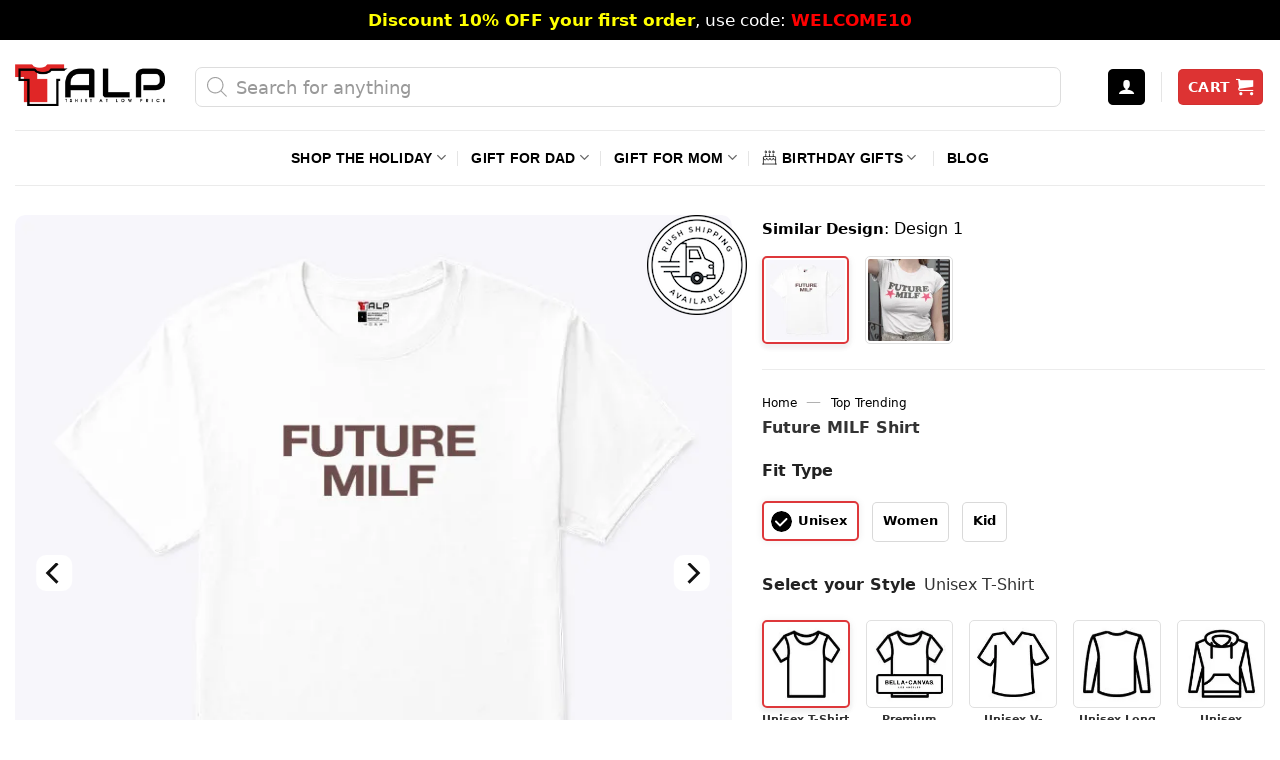

--- FILE ---
content_type: text/html; charset=UTF-8
request_url: https://tshirtatlowprice.com/products/future-milf-shirt/
body_size: 71801
content:
<!DOCTYPE html>
<!--[if IE 9 ]> <html lang="en-US" prefix="og: https://ogp.me/ns#" class="ie9 loading-site no-js"> <![endif]-->
<!--[if IE 8 ]> <html lang="en-US" prefix="og: https://ogp.me/ns#" class="ie8 loading-site no-js"> <![endif]-->
<!--[if (gte IE 9)|!(IE)]><!--><html lang="en-US" prefix="og: https://ogp.me/ns#" class="loading-site no-js"> <!--<![endif]-->
<head>
	<meta charset="UTF-8" />
	<link rel="profile" href="http://gmpg.org/xfn/11" />
	
<script defer src="[data-uri]"></script>
<noscript><img height="1" width="1" style="display:none"
src="https://www.facebook.com/tr?id=1938422393404623&ev=PageView&noscript=1"
/></noscript>
	<script defer src="[data-uri]"></script>
<link rel='dns-prefetch' href='//connect.facebook.net'>


<link rel='dns-prefetch' href='//www.google-analytics.com'>
<link rel='dns-prefetch' href='//www.googletagmanager.com'>
<link rel='dns-prefetch' href='//maps.google.com'>
<link rel='dns-prefetch' href='//i0.wp.com'>
<link rel='dns-prefetch' href='//i1.wp.com'>
<link rel='dns-prefetch' href='//i2.wp.com'>
<link rel='dns-prefetch' href='//cdn.judge.me'>
<link rel='dns-prefetch' href='//i.ytimg.com'>
<link rel='dns-prefetch' href='//www.youtube.com'>
<link rel='dns-prefetch' href='//pixel.wp.com'>
<link rel='dns-prefetch' href='//googleads.g.doubleclick.net'>
<link rel='dns-prefetch' href='//r2---sn-42u-i5oey.googlevideo.com'>
<link rel='dns-prefetch' href='//yt3.ggpht.com'>
<link rel='dns-prefetch' href='//s.ytimg.com'>
<link rel='dns-prefetch' href='//stats.wp.com'>
<link rel='dns-prefetch' href='//www.google.com'>
<link rel='dns-prefetch' href='//static.doubleclick.net'>
<link rel='dns-prefetch' href='//q.stripe.com'>
<link rel='dns-prefetch' href='//js.stripe.com'>
<link rel='dns-prefetch' href='//m.stripe.com'>
<link rel='dns-prefetch' href='//m.stripe.network'>
<link rel='dns-prefetch' href='//c0.wp.com'>
<link rel='dns-prefetch' href='//www.paypalobjects.com'>
<link rel='dns-prefetch' href='//twemoji.maxcdn.com'>
<link rel='dns-prefetch' href='//widget.trustpilot.com'>
<link rel='dns-prefetch' href='//images.dmca.com'>
<link rel='dns-prefetch' href='//alb.reddit.com'>
<link rel='dns-prefetch' href='//widget-v4.tidiochat.com'>
<link rel='dns-prefetch' href='//www.redditstatic.com'>
<link rel='dns-prefetch' href='//invitejs.trustpilot.com'>
<link rel='dns-prefetch' href='//widget.trustpilot.com'>
<link rel='dns-prefetch' href='//code.tidio.co'>
<link rel='dns-prefetch' href='//socket.tidio.co'>
<link rel='dns-prefetch' href='//app.avada.io'>
<link rel='dns-prefetch' href='//www.clarity.ms'>
<link rel='dns-prefetch' href='//ajax.googleapis.com'>
<link rel='dns-prefetch' href='//cdnjs.cloudflare.com'>
<link rel='dns-prefetch' href='//cdn.shopify.com'>
<meta name="viewport" content="width=device-width, initial-scale=1, maximum-scale=1" />
<!-- Search Engine Optimization by Rank Math PRO - https://rankmath.com/ -->
<title>Future MILF Shirt</title><link rel='preload' href='https://ajax.googleapis.com/ajax/libs/jquery/3.6.0/jquery.min.js?ver=3.6.0' as='script'><link rel='preload' href='https://cdn.jsdelivr.net/gh/oggy0409/custom-wordpress@main/fibo-search-style.css' as='style' onload="this.rel='stylesheet';this.removeAttribute('onload');"><link rel='preload' href='https://cdn.jsdelivr.net/gh/oggy0409/custom-wordpress@main/flatsome-lite-v6.css' as='style' onload="this.rel='stylesheet';this.removeAttribute('onload');"><link rel='preload' href='https://tshirtatlowprice.com/wp-content/themes/flatsome/assets/css/flatsome.css?ver=3.13.3' as='style' onload="this.rel='stylesheet';this.removeAttribute('onload');"><link rel='preload' href='https://tshirtatlowprice.com/wp-content/themes/flatsome/assets/css/icons/fl-icons.woff2' as='font' type='font/woff2' crossorigin><link rel='preload' href='https://tshirtatlowprice.com/wp-content/themes/flatsome/assets/css/flatsome-shop.css?ver=3.13.3' as='style' onload="this.rel='stylesheet';this.removeAttribute('onload');"><link rel='preload' href='https://static.klaviyo.com/onsite/hosted-fonts/Poppins/latin/poppins_latin_italic_400.woff2' as='font' type='font/woff2' crossorigin><link rel='preload' href='https://static.klaviyo.com/onsite/hosted-fonts/Poppins/latin/poppins_latin_regular_400_2.woff2' as='font' type='font/woff2' crossorigin><link rel='preload' href='https://static.klaviyo.com/onsite/hosted-fonts/Poppins/latin/poppins_latin_regular_700.woff2' as='font' type='font/woff2' crossorigin>
<meta name="description" content="Future MILF Shirt. Milf normally refers to a sexually attractive older woman. But with Future MILF T-Shirt, you are going to discover a deeper meaning of the word MILF."/>
<meta name="robots" content="follow, index, max-snippet:-1, max-video-preview:-1, max-image-preview:large"/>
<link rel="canonical" href="https://tshirtatlowprice.com/products/future-milf-shirt/" />
<meta property="og:locale" content="en_US" />
<meta property="og:type" content="product" />
<meta property="og:title" content="Future MILF Shirt" />
<meta property="og:description" content="Future MILF Shirt. Milf normally refers to a sexually attractive older woman. But with Future MILF T-Shirt, you are going to discover a deeper meaning of the word MILF." />
<meta property="og:url" content="https://tshirtatlowprice.com/products/future-milf-shirt/" />
<meta property="og:site_name" content="Tshirt at Low Price" />
<meta property="og:updated_time" content="2024-01-16T02:33:38-08:00" />
<meta property="og:image" content="https://i0.wp.com/tshirtatlowprice.com/wp-content/uploads/2022/08/Future-MILF-Shirt-2.jpg" />
<meta property="og:image:secure_url" content="https://i0.wp.com/tshirtatlowprice.com/wp-content/uploads/2022/08/Future-MILF-Shirt-2.jpg" />
<meta property="og:image:width" content="738" />
<meta property="og:image:height" content="738" />
<meta property="og:image:alt" content="Future MILF Shirt" />
<meta property="og:image:type" content="image/jpeg" />
<meta property="product:brand" content="Tshirt at Low Price" />
<meta property="product:price:amount" content="17.95" />
<meta property="product:price:currency" content="USD" />
<meta property="product:availability" content="instock" />
<meta property="product:retailer_item_id" content="TXTT1808206" />
<meta name="twitter:card" content="summary_large_image" />
<meta name="twitter:title" content="Future MILF Shirt" />
<meta name="twitter:description" content="Future MILF Shirt. Milf normally refers to a sexually attractive older woman. But with Future MILF T-Shirt, you are going to discover a deeper meaning of the word MILF." />
<meta name="twitter:site" content="@tshirtlowprices" />
<meta name="twitter:creator" content="@tshirtlowprices" />
<meta name="twitter:image" content="https://i0.wp.com/tshirtatlowprice.com/wp-content/uploads/2022/08/Future-MILF-Shirt-2.jpg" />
<meta name="twitter:label1" content="Price" />
<meta name="twitter:data1" content="&#036;17.95" />
<meta name="twitter:label2" content="Availability" />
<meta name="twitter:data2" content="In stock" />
<script type="application/ld+json" class="rank-math-schema-pro">{"@context":"https://schema.org","@graph":[{"@type":"Place","@id":"https://tshirtatlowprice.com/#place","address":{"@type":"PostalAddress","streetAddress":"1942 Broadway, #314C","addressLocality":"Boulder","addressRegion":"CO","postalCode":"80302","addressCountry":"US"}},{"@type":"Organization","@id":"https://tshirtatlowprice.com/#organization","name":"TALP LLC.","url":"https://tshirtatlowprice.com","sameAs":["https://www.facebook.com/tshirtatlowprice","https://twitter.com/tshirtlowprices","https://www.pinterest.com/tshirtlowpriceoffical","https://www.linkedin.com/company/tshirt-at-low-price","https://instagram.com/lowpricestshirt","https://www.youtube.com/channel/UCcTClm5sjCMYJTJO4w6N8nQ"],"email":"support@tshirtatlowprice.com","address":{"@type":"PostalAddress","streetAddress":"1942 Broadway, #314C","addressLocality":"Boulder","addressRegion":"CO","postalCode":"80302","addressCountry":"US"},"logo":{"@type":"ImageObject","@id":"https://tshirtatlowprice.com/#logo","url":"https://i0.wp.com/tshirtatlowprice.com/wp-content/uploads/2023/03/Tshirt-at-Low-Price-Offical-Logo-v2.png?ssl=1","contentUrl":"https://i0.wp.com/tshirtatlowprice.com/wp-content/uploads/2023/03/Tshirt-at-Low-Price-Offical-Logo-v2.png?ssl=1","caption":"Tshirt at Low Price","inLanguage":"en-US","width":"490","height":"138"},"contactPoint":[{"@type":"ContactPoint","telephone":"+1-661-888-8087","contactType":"customer support"}],"location":{"@id":"https://tshirtatlowprice.com/#place"}},{"@type":"WebSite","@id":"https://tshirtatlowprice.com/#website","url":"https://tshirtatlowprice.com","name":"Tshirt at Low Price","alternateName":"TALP","publisher":{"@id":"https://tshirtatlowprice.com/#organization"},"inLanguage":"en-US"},{"@type":"ImageObject","@id":"https://i0.wp.com/tshirtatlowprice.com/wp-content/uploads/2022/08/Future-MILF-Shirt-2.jpg?ssl=1","url":"https://i0.wp.com/tshirtatlowprice.com/wp-content/uploads/2022/08/Future-MILF-Shirt-2.jpg?ssl=1","width":"738","height":"738","caption":"Future MILF Shirt","inLanguage":"en-US"},{"@type":"BreadcrumbList","@id":"https://tshirtatlowprice.com/products/future-milf-shirt/#breadcrumb","itemListElement":[{"@type":"ListItem","position":"1","item":{"@id":"https://tshirtatlowprice.com","name":"Home"}},{"@type":"ListItem","position":"2","item":{"@id":"https://tshirtatlowprice.com/top-trending/","name":"Top Trending"}},{"@type":"ListItem","position":"3","item":{"@id":"https://tshirtatlowprice.com/products/future-milf-shirt/","name":"Future MILF Shirt"}}]},{"@type":"ItemPage","@id":"https://tshirtatlowprice.com/products/future-milf-shirt/#webpage","url":"https://tshirtatlowprice.com/products/future-milf-shirt/","name":"Future MILF Shirt","datePublished":"2022-08-19T21:38:30-07:00","dateModified":"2024-01-16T02:33:38-08:00","isPartOf":{"@id":"https://tshirtatlowprice.com/#website"},"primaryImageOfPage":{"@id":"https://i0.wp.com/tshirtatlowprice.com/wp-content/uploads/2022/08/Future-MILF-Shirt-2.jpg?ssl=1"},"inLanguage":"en-US","breadcrumb":{"@id":"https://tshirtatlowprice.com/products/future-milf-shirt/#breadcrumb"}},{"@type":"Product","brand":{"@type":"Brand","name":"Tshirt at Low Price"},"name":"Future MILF Shirt","description":"Future MILF Shirt. Milf normally refers to a sexually attractive older woman. But with Future MILF T-Shirt, you are going to discover a deeper meaning of the word MILF.","sku":"TXTT1808206","category":"Top Trending","mainEntityOfPage":{"@id":"https://tshirtatlowprice.com/products/future-milf-shirt/#webpage"},"image":[{"@type":"ImageObject","url":"https://i0.wp.com/tshirtatlowprice.com/wp-content/uploads/2022/08/Future-MILF-Shirt-2.jpg?ssl=1","height":"738","width":"738"},{"@type":"ImageObject","url":"https://i0.wp.com/tshirtatlowprice.com/wp-content/uploads/2022/08/Future-MILF-T-Shirt-1.jpg?ssl=1","height":"738","width":"738"}],"offers":{"@type":"Offer","price":"17.95","priceCurrency":"USD","priceValidUntil":"2027-12-31","availability":"https://schema.org/InStock","itemCondition":"NewCondition","url":"https://tshirtatlowprice.com/products/future-milf-shirt/","seller":{"@type":"Organization","@id":"https://tshirtatlowprice.com/","name":"Tshirt at Low Price","url":"https://tshirtatlowprice.com","logo":"https://i0.wp.com/tshirtatlowprice.com/wp-content/uploads/2023/03/Tshirt-at-Low-Price-Offical-Logo-v2.png?ssl=1"},"priceSpecification":{"price":"17.95","priceCurrency":"USD","valueAddedTaxIncluded":"false"},"hasMerchantReturnPolicy":{"@type":"MerchantReturnPolicy","applicableCountry":"US","returnPolicyCategory":"https://schema.org/MerchantReturnFiniteReturnWindow","merchantReturnDays":"30","returnMethod":"https://schema.org/ReturnByMail","returnFees":"https://schema.org/FreeReturn"},"shippingDetails":{"@type":"OfferShippingDetails","shippingRate":{"@type":"MonetaryAmount","value":"5.95","currency":"USD"},"deliveryTime":{"@type":"ShippingDeliveryTime","businessDays":{"@type":"OpeningHoursSpecification","closes":"17:30:00","dayOfWeek":"Monday, Tuesday, Wednesday, Thursday, Friday","opens":"08:00:00"},"handlingTime":{"@type":"QuantitativeValue","minValue":"1","maxValue":"3","unitCode":"DAY"},"transitTime":{"@type":"QuantitativeValue","minValue":"4","maxValue":"8","unitCode":"DAY"}},"shippingDestination":{"@type":"DefinedRegion","addressCountry":"US"}}},"additionalProperty":[{"@type":"PropertyValue","name":"pa_design","value":"Design 1"}],"@id":"https://tshirtatlowprice.com/products/future-milf-shirt/#richSnippet"}]}</script>
<!-- /Rank Math WordPress SEO plugin -->

<link rel='dns-prefetch' href='//ajax.googleapis.com' />
<link rel='dns-prefetch' href='//static.klaviyo.com' />
<link rel='dns-prefetch' href='//cdnjs.cloudflare.com' />
<link rel='dns-prefetch' href='//cdn.jsdelivr.net' />
<link rel='dns-prefetch' href='//i0.wp.com' />
<link rel='dns-prefetch' href='//c0.wp.com' />
<style id='wp-block-library-inline-css' type='text/css'>
:root{--wp-admin-theme-color:#007cba;--wp-admin-theme-color--rgb:0,124,186;--wp-admin-theme-color-darker-10:#006ba1;--wp-admin-theme-color-darker-10--rgb:0,107,161;--wp-admin-theme-color-darker-20:#005a87;--wp-admin-theme-color-darker-20--rgb:0,90,135;--wp-admin-border-width-focus:2px;--wp-block-synced-color:#7a00df;--wp-block-synced-color--rgb:122,0,223;--wp-bound-block-color:#9747ff}@media (min-resolution:192dpi){:root{--wp-admin-border-width-focus:1.5px}}.wp-element-button{cursor:pointer}:root{--wp--preset--font-size--normal:16px;--wp--preset--font-size--huge:42px}:root .has-very-light-gray-background-color{background-color:#eee}:root .has-very-dark-gray-background-color{background-color:#313131}:root .has-very-light-gray-color{color:#eee}:root .has-very-dark-gray-color{color:#313131}:root .has-vivid-green-cyan-to-vivid-cyan-blue-gradient-background{background:linear-gradient(135deg,#00d084,#0693e3)}:root .has-purple-crush-gradient-background{background:linear-gradient(135deg,#34e2e4,#4721fb 50%,#ab1dfe)}:root .has-hazy-dawn-gradient-background{background:linear-gradient(135deg,#faaca8,#dad0ec)}:root .has-subdued-olive-gradient-background{background:linear-gradient(135deg,#fafae1,#67a671)}:root .has-atomic-cream-gradient-background{background:linear-gradient(135deg,#fdd79a,#004a59)}:root .has-nightshade-gradient-background{background:linear-gradient(135deg,#330968,#31cdcf)}:root .has-midnight-gradient-background{background:linear-gradient(135deg,#020381,#2874fc)}.has-regular-font-size{font-size:1em}.has-larger-font-size{font-size:2.625em}.has-normal-font-size{font-size:var(--wp--preset--font-size--normal)}.has-huge-font-size{font-size:var(--wp--preset--font-size--huge)}.has-text-align-center{text-align:center}.has-text-align-left{text-align:left}.has-text-align-right{text-align:right}#end-resizable-editor-section{display:none}.aligncenter{clear:both}.items-justified-left{justify-content:flex-start}.items-justified-center{justify-content:center}.items-justified-right{justify-content:flex-end}.items-justified-space-between{justify-content:space-between}.screen-reader-text{border:0;clip:rect(1px,1px,1px,1px);-webkit-clip-path:inset(50%);clip-path:inset(50%);height:1px;margin:-1px;overflow:hidden;padding:0;position:absolute;width:1px;word-wrap:normal!important}.screen-reader-text:focus{background-color:#ddd;clip:auto!important;-webkit-clip-path:none;clip-path:none;color:#444;display:block;font-size:1em;height:auto;left:5px;line-height:normal;padding:15px 23px 14px;text-decoration:none;top:5px;width:auto;z-index:100000}html :where(.has-border-color){border-style:solid}html :where([style*=border-top-color]){border-top-style:solid}html :where([style*=border-right-color]){border-right-style:solid}html :where([style*=border-bottom-color]){border-bottom-style:solid}html :where([style*=border-left-color]){border-left-style:solid}html :where([style*=border-width]){border-style:solid}html :where([style*=border-top-width]){border-top-style:solid}html :where([style*=border-right-width]){border-right-style:solid}html :where([style*=border-bottom-width]){border-bottom-style:solid}html :where([style*=border-left-width]){border-left-style:solid}html :where(img[class*=wp-image-]){height:auto;max-width:100%}:where(figure){margin:0 0 1em}html :where(.is-position-sticky){--wp-admin--admin-bar--position-offset:var(--wp-admin--admin-bar--height,0px)}@media screen and (max-width:600px){html :where(.is-position-sticky){--wp-admin--admin-bar--position-offset:0px}}
</style>
<style id='classic-theme-styles-inline-css' type='text/css'>
/*! This file is auto-generated */
.wp-block-button__link{color:#fff;background-color:#32373c;border-radius:9999px;box-shadow:none;text-decoration:none;padding:calc(.667em + 2px) calc(1.333em + 2px);font-size:1.125em}.wp-block-file__button{background:#32373c;color:#fff;text-decoration:none}
</style>
<style id='woocommerce-inline-inline-css' type='text/css'>
.woocommerce form .form-row .required { visibility: hidden; }
</style>
<link rel='stylesheet' id='fibo-wcas-style-css-css' href='https://cdn.jsdelivr.net/gh/oggy0409/custom-wordpress@main/fibo-search-style.css' type='text/css' media='all' />
<link rel='stylesheet' id='flatsome-lite-css' href='https://cdn.jsdelivr.net/gh/oggy0409/custom-wordpress@main/flatsome-lite-v6.css' type='text/css' media='all' />
<link rel='stylesheet' id='flatsome-main-css' href='https://tshirtatlowprice.com/wp-content/themes/flatsome/assets/css/flatsome.css?ver=3.13.3' type='text/css' media='all' />
<link rel='stylesheet' id='flatsome-shop-css' href='https://tshirtatlowprice.com/wp-content/themes/flatsome/assets/css/flatsome-shop.css?ver=3.13.3' type='text/css' media='all' />
<script type="text/javascript" src="https://ajax.googleapis.com/ajax/libs/jquery/3.6.0/jquery.min.js?ver=3.6.0" id="jquery-js"></script>
<script type="text/javascript" id="tp-js-js-extra" defer src="[data-uri]"></script>
<script type="text/javascript" id="woocommerce-tokenization-form-js-extra" defer src="[data-uri]"></script>
<script type="text/javascript" id="wc-settings-dep-in-header-js-after" defer src="[data-uri]"></script>
<script defer src="[data-uri]"></script>		<style>
			.dgwt-wcas-ico-magnifier,.dgwt-wcas-ico-magnifier-handler{max-width:20px}.dgwt-wcas-st strong,.dgwt-wcas-sd strong{color:#d33}		</style>
			<style>
		.header-search-form {
			min-width: 250px;
		}
	</style>
	<link rel="preload" as="image" href="https://i0.wp.com/tshirtatlowprice.com/wp-content/uploads/2022/08/Future-MILF-Shirt-2.jpg?ssl=1" imagesrcset="https://i0.wp.com/tshirtatlowprice.com/wp-content/uploads/2022/08/Future-MILF-Shirt-2.jpg?ssl=1&w=738 738w, https://i0.wp.com/tshirtatlowprice.com/wp-content/uploads/2022/08/Future-MILF-Shirt-2.jpg?ssl=1&resize=300%2C300 300w, https://i0.wp.com/tshirtatlowprice.com/wp-content/uploads/2022/08/Future-MILF-Shirt-2.jpg?ssl=1&resize=150%2C150 150w, https://i0.wp.com/tshirtatlowprice.com/wp-content/uploads/2022/08/Future-MILF-Shirt-2.jpg?ssl=1&resize=247%2C247 247w, https://i0.wp.com/tshirtatlowprice.com/wp-content/uploads/2022/08/Future-MILF-Shirt-2.jpg?ssl=1&resize=100%2C100 100w, https://i0.wp.com/tshirtatlowprice.com/wp-content/uploads/2022/08/Future-MILF-Shirt-2.jpg?ssl=1&resize=120%2C120 120w, https://i0.wp.com/tshirtatlowprice.com/wp-content/uploads/2022/08/Future-MILF-Shirt-2.jpg?ssl=1&resize=64%2C64 64w" imagesizes="(max-width: 738px) 100vw, 738px" /><!--[if IE]><link rel="stylesheet" type="text/css" href="https://tshirtatlowprice.com/wp-content/themes/flatsome/assets/css/ie-fallback.css"><script src="//cdnjs.cloudflare.com/ajax/libs/html5shiv/3.6.1/html5shiv.js"></script><script>var head = document.getElementsByTagName('head')[0],style = document.createElement('style');style.type = 'text/css';style.styleSheet.cssText = ':before,:after{content:none !important';head.appendChild(style);setTimeout(function(){head.removeChild(style);}, 0);</script><script src="https://tshirtatlowprice.com/wp-content/themes/flatsome/assets/libs/ie-flexibility.js"></script><![endif]--><meta name="flattr:id" content="zl293l">
<script defer src="[data-uri]"></script>
	<noscript><style>.woocommerce-product-gallery{ opacity: 1 !important; }</style></noscript>
	<script defer src="[data-uri]"></script><link rel="icon" href="https://i0.wp.com/tshirtatlowprice.com/wp-content/uploads/2020/11/cropped-T-shirt-at-Low-Price-Favicon-Logo-32x32.png" sizes="32x32" />
<link rel="icon" href="https://i0.wp.com/tshirtatlowprice.com/wp-content/uploads/2020/11/cropped-T-shirt-at-Low-Price-Favicon-Logo-192x192.png" sizes="192x192" />
<link rel="apple-touch-icon" href="https://i0.wp.com/tshirtatlowprice.com/wp-content/uploads/2020/11/cropped-T-shirt-at-Low-Price-Favicon-Logo-180x180.png" />
<meta name="msapplication-TileImage" content="https://i0.wp.com/tshirtatlowprice.com/wp-content/uploads/2020/11/cropped-T-shirt-at-Low-Price-Favicon-Logo-270x270.png" />
<style id="custom-css" type="text/css">:root {--primary-color: #000000;}.full-width .ubermenu-nav, .container, .row{max-width: 1340px}.row.row-collapse{max-width: 1310px}.row.row-small{max-width: 1332.5px}.row.row-large{max-width: 1370px}.header-main{height: 90px}#logo img{max-height: 90px}#logo{width:150px;}.header-bottom{min-height: 55px}.header-top{min-height: 40px}.transparent .header-main{height: 90px}.transparent #logo img{max-height: 90px}.has-transparent + .page-title:first-of-type,.has-transparent + #main > .page-title,.has-transparent + #main > div > .page-title,.has-transparent + #main .page-header-wrapper:first-of-type .page-title{padding-top: 170px;}.header.show-on-scroll,.stuck .header-main{height:70px!important}.stuck #logo img{max-height: 70px!important}.search-form{ width: 95%;}.header-bg-color, .header-wrapper {background-color: #FFF}.header-bottom {background-color: #FFFFFF}.top-bar-nav > li > a{line-height: 16px }.header-main .nav > li > a{line-height: 15px }.header-wrapper:not(.stuck) .header-main .header-nav{margin-top: 4px }.header-bottom-nav > li > a{line-height: 32px }@media (max-width: 549px) {.header-main{height: 70px}#logo img{max-height: 70px}}.nav-dropdown-has-arrow.nav-dropdown-has-border li.has-dropdown:before{border-bottom-color: #fff;}.nav .nav-dropdown{border-color: #fff }.nav-dropdown{font-size:100%}.nav-dropdown-has-arrow li.has-dropdown:after{border-bottom-color: #FFF;}.nav .nav-dropdown{background-color: #FFF}.header-top{background-color:#000000!important;}/* Color */.accordion-title.active, .has-icon-bg .icon .icon-inner,.logo a, .primary.is-underline, .primary.is-link, .badge-outline .badge-inner, .nav-outline > li.active> a,.nav-outline >li.active > a, .cart-icon strong,[data-color='primary'], .is-outline.primary{color: #000000;}/* Color !important */[data-text-color="primary"]{color: #000000!important;}/* Background Color */[data-text-bg="primary"]{background-color: #000000;}/* Background */.scroll-to-bullets a,.featured-title, .label-new.menu-item > a:after, .nav-pagination > li > .current,.nav-pagination > li > span:hover,.nav-pagination > li > a:hover,.has-hover:hover .badge-outline .badge-inner,button[type="submit"], .button.wc-forward:not(.checkout):not(.checkout-button), .button.submit-button, .button.primary:not(.is-outline),.featured-table .title,.is-outline:hover, .has-icon:hover .icon-label,.nav-dropdown-bold .nav-column li > a:hover, .nav-dropdown.nav-dropdown-bold > li > a:hover, .nav-dropdown-bold.dark .nav-column li > a:hover, .nav-dropdown.nav-dropdown-bold.dark > li > a:hover, .is-outline:hover, .tagcloud a:hover,.grid-tools a, input[type='submit']:not(.is-form), .box-badge:hover .box-text, input.button.alt,.nav-box > li > a:hover,.nav-box > li.active > a,.nav-pills > li.active > a ,.current-dropdown .cart-icon strong, .cart-icon:hover strong, .nav-line-bottom > li > a:before, .nav-line-grow > li > a:before, .nav-line > li > a:before,.banner, .header-top, .slider-nav-circle .flickity-prev-next-button:hover svg, .slider-nav-circle .flickity-prev-next-button:hover .arrow, .primary.is-outline:hover, .button.primary:not(.is-outline), input[type='submit'].primary, input[type='submit'].primary, input[type='reset'].button, input[type='button'].primary, .badge-inner{background-color: #000000;}/* Border */.nav-vertical.nav-tabs > li.active > a,.scroll-to-bullets a.active,.nav-pagination > li > .current,.nav-pagination > li > span:hover,.nav-pagination > li > a:hover,.has-hover:hover .badge-outline .badge-inner,.accordion-title.active,.featured-table,.is-outline:hover, .tagcloud a:hover,blockquote, .has-border, .cart-icon strong:after,.cart-icon strong,.blockUI:before, .processing:before,.loading-spin, .slider-nav-circle .flickity-prev-next-button:hover svg, .slider-nav-circle .flickity-prev-next-button:hover .arrow, .primary.is-outline:hover{border-color: #000000}.nav-tabs > li.active > a{border-top-color: #000000}.widget_shopping_cart_content .blockUI.blockOverlay:before { border-left-color: #000000 }.woocommerce-checkout-review-order .blockUI.blockOverlay:before { border-left-color: #000000 }/* Fill */.slider .flickity-prev-next-button:hover svg,.slider .flickity-prev-next-button:hover .arrow{fill: #000000;}/* Background Color */[data-icon-label]:after, .secondary.is-underline:hover,.secondary.is-outline:hover,.icon-label,.button.secondary:not(.is-outline),.button.alt:not(.is-outline), .badge-inner.on-sale, .button.checkout, .single_add_to_cart_button, .current .breadcrumb-step{ background-color:#0a0a0a; }[data-text-bg="secondary"]{background-color: #0a0a0a;}/* Color */.secondary.is-underline,.secondary.is-link, .secondary.is-outline,.stars a.active, .star-rating:before, .woocommerce-page .star-rating:before,.star-rating span:before, .color-secondary{color: #0a0a0a}/* Color !important */[data-text-color="secondary"]{color: #0a0a0a!important;}/* Border */.secondary.is-outline:hover{border-color:#0a0a0a}@media screen and (max-width: 549px){body{font-size: 100%;}}body{font-family:"Source Sans Pro", sans-serif}body{font-weight: 0}body{color: #333333}.nav > li > a {font-family:"Source Sans Pro", sans-serif;}.mobile-sidebar-levels-2 .nav > li > ul > li > a {font-family:"Source Sans Pro", sans-serif;}.nav > li > a {font-weight: 700;}.mobile-sidebar-levels-2 .nav > li > ul > li > a {font-weight: 700;}h1,h2,h3,h4,h5,h6,.heading-font, .off-canvas-center .nav-sidebar.nav-vertical > li > a{font-family: "Source Sans Pro", sans-serif;}h1,h2,h3,h4,h5,h6,.heading-font,.banner h1,.banner h2{font-weight: 700;}h1,h2,h3,h4,h5,h6,.heading-font{color: #333333;}.alt-font{font-family: "Dancing Script", sans-serif;}.alt-font{font-weight: 400!important;}.header:not(.transparent) .header-bottom-nav.nav > li > a{color: #000000;}.header:not(.transparent) .header-bottom-nav.nav > li > a:hover,.header:not(.transparent) .header-bottom-nav.nav > li.active > a,.header:not(.transparent) .header-bottom-nav.nav > li.current > a,.header:not(.transparent) .header-bottom-nav.nav > li > a.active,.header:not(.transparent) .header-bottom-nav.nav > li > a.current{color: #dd3333;}.header-bottom-nav.nav-line-bottom > li > a:before,.header-bottom-nav.nav-line-grow > li > a:before,.header-bottom-nav.nav-line > li > a:before,.header-bottom-nav.nav-box > li > a:hover,.header-bottom-nav.nav-box > li.active > a,.header-bottom-nav.nav-pills > li > a:hover,.header-bottom-nav.nav-pills > li.active > a{color:#FFF!important;background-color: #dd3333;}a{color: #000000;}.widget a{color: #000000;}.widget a:hover{color: #dd3333;}.widget .tagcloud a:hover{border-color: #dd3333; background-color: #dd3333;}.current .breadcrumb-step, [data-icon-label]:after, .button#place_order,.button.checkout,.checkout-button,.single_add_to_cart_button.button{background-color: #dd3333!important }.has-equal-box-heights .box-image {padding-top: 100%;}.badge-inner.on-sale{background-color: #dd3333}.star-rating span:before,.star-rating:before, .woocommerce-page .star-rating:before, .stars a:hover:after, .stars a.active:after{color: #ffd71a}@media screen and (min-width: 550px){.products .box-vertical .box-image{min-width: 247px!important;width: 247px!important;}}.footer-1{background-color: #f7f7f7}.footer-2{background-color: #FFFFFF}.absolute-footer, html{background-color: #FFFFFF}button[name='update_cart'] { display: none; }/* Custom CSS */body,h1,h2,h3,h4,h5,h6,p{font-family:-apple-system,system-ui,BlinkMacSystemFont,"Segoe UI",Helvetica,Arial,sans-serif,"Apple Color Emoji","Segoe UI Emoji","Segoe UI Symbol"}.woocommerce-billing-fields,.woocommerce-variation-price{border-top:none}.acc-plain .accordion-inner p,.margin-fix,.page-checkout-simple .checkout_coupon,.page-checkout-simple .woocommerce-error li,.rank-math-list-item:last-of-type,.wcpa_type_text .form-control,.woocommerce-checkout .button,.woocommerce-checkout button,.woocommerce-checkout fieldset,.woocommerce-checkout input,.woocommerce-checkout select,.woocommerce-checkout textarea,.btg-label,#fluentform_8 .ff-el-group{margin-bottom:0}.remove-bottom-row-2,.woo-variation-items-wrapper{padding-bottom:10px!important}.wc-forward{font-size:17px;padding:7px 0}.cart .variations td,.single-product .variations td{display:block;width:100%}.promo-label{margin-right:7px;font-weight:700;font-size:14px;background:#000;color:#fff;padding:2px 5px}.tagcloud a:hover,.ux-search-submit,a.col-a:hover{background-color:#ff1300!important}.custom-label,.reviewcustom-label,.variations_form label,.ywcdd_date_info,dt.variation-Personalizeit{font-weight:700}.has-border{border:1px solid #e0e0e0!important}#cart-popup>div>div.widget_shopping_cart_content>ul>li>dl>dd.variation-Design>div>p>span,#cart-popup>div>div.widget_shopping_cart_content>ul>li>dl>dd.variation-Size>div>p>span,#showmenu,.affiliate-custom .box-blog-post .is-divider,.box-blog-post .is-divider,.chart-detail.hide,.cl-block,.custom-dis,.dgwt-wcas-pd-addtc-form>.quantity,.free-shipping-wrap,.home .entry-header,.page-checkout-simple .checkout-breadcrumbs,.per-nfl_parent label,.prdctfltr_wc .prdctfltr_filter_title,.proceed-to-checkout-above-cart,.product-lightbox .price-wrapper,.related .add_to_cart_button,.size-chart-mobile,.stripe-diners-icon,.stripe-jcb-icon,.view-chart.hide,.wcpa_form_outer .wcpa_form_item .select-style-fix-css label,.woocommerce td.product-name dl.variation dd.variation-Size .wcpa_cart_type_color-group span,.woocommerce-additional-fields .cart-discount,.woocommerce-ordering,.woovr-variation-selector .dd-selected-image,.wptypek-price,div.wcpa_price_summary>ul>li.wcpa_total>span,td.product-name>dl>dd.variation-Design>div>p>span,td.product-name>dl>dd.variation-FitType>div>p>span,ul.products.wcdrp-products-slider.owl-theme .owl-nav,.wcpa_form_outer .wcpa_form_item .required_ast{display:none}#billing_address_2_field,.important,.single-product div.product.wcpa_has_options form.cart{display:block!important}.fixed-padding{padding-top:15px}.dgwt-wcas-pd-addtc .add_to_cart_button,.dgwt-wcas-pd-addtc .add_to_cart_inline,.size-full{width:100%!important}@media only screen and (min-width:850px){.woocommerce-cart .row-large>.col{padding:0 30px 30px}.nav-vertical+.tab-panels{padding:0 0 30px 30px}}#checkout-checkbox,.single-product .promotion-event{margin-top:15px}#checkout-checkbox .wyuscs1 img,#vscf .form-group input[type=email],#vscf .form-group input[type=text],#vscf .form-group textarea,#wide-nav .html_topbar_right,.app-w-100,.badge-full,.button.alt,.button.checkout,.checkout-button,.custom-label-2,.img-dep,.product-small .add_to_cart_button,.secondary{width:100%}#payment>ul{list-style:none}.centermod{margin:0 auto;display:table}#payment>ul>li.wc_payment_method.payment_method_ppec_paypal>label>img,.pp-left,.woocommerce .extra-flate-tool-tip{margin-left:3px}.box-image .out-of-stock-label,.button [data-icon-label]:after,.cart-empty,.single-product .woocommerce-variation.single_variation,.sku_wrapper,.variation-Printchooseone{display:none!important}#checkout_custom_heading,.app-flex,.product-aff,.social-icons,.variable-flex-form,.wcpa_type_radio-group{display:flex}.ta-right{text-align:right;flex-direction:row-reverse;flex-grow:1}.header-shadow .header-wrapper,.header-wrapper.stuck,.layout-shadow #wrapper{box-shadow:none;border-bottom:none}.section-title-normal span{padding-bottom:0;border:none}.norton-secu{width:53px;margin-left:.5rem}.ssl-secu{width:48px;margin-left:.5rem}#jp-relatedposts .jp-relatedposts-items-visual{margin-right:-27px}.unavailable,.wcpr-grid-item{pointer-events:none}.responsive-container{position:relative;padding-top:0;overflow:hidden}.product-main,figcaption{padding:30px 0}.responsive-container embed,.responsive-container iframe,.responsive-container object,.responsive-container video{position:absolute;top:0;left:0;width:100%;height:100%}dd.variation-Personalizeit>p{color:red;font-weight:700}.custom-label{font-size:16px;text-transform:uppercase}.custom-layout{table-layout:fixed}.custom-width{width:60px}.product-summary .woocommerce-Price-currencySymbol{font-size:30px;vertical-align:unset}.product-info .price{margin:15px 0 22px;font-size:30px}.button [data-icon-label]:after{background-color:#000!important}.cart-button-custom{line-height:35px;color:#000!important;background-color:#fff;border:2px solid #000}.payment_method_ppec_paypal,.secure-checkout,.view-chart,.woocommerce-shipping-fields__field-wrapper{padding-bottom:10px}ul#desc{padding-top:10px;margin-bottom:10px}.fixed-layout{vertical-align:middle;margin-right:7px!important}.chart-detail.show{display:block;padding-bottom:20px}.chart-label{cursor:pointer;color:purple;text-decoration:underline;font-size:14px;padding-right:5px}.view-chart{font-size:12px}.view-chart.show{display:block}.dgwt-wcas-search-wrapp,.subl-product-description img{max-width:100%}.label-trending.menu-item>a:after{content:'Trending';display:inline-block;font-size:9px;line-height:9px;text-transform:uppercase;letter-spacing:-.1px;margin-left:4px;background-color:#572fbd;font-weight:bolder;border-radius:2px;color:#fff;padding:2px 3px 3px;position:relative;top:-2px}ul.col-tags{display:table-cell;margin:0;padding:0;list-style-type:none;font-size:16px}li.col-label,li.col-li{color:#838383;font-size:.75em;text-transform:uppercase;display:inline-block}#reviews #comments h3.normal,li.col-label{font-weight:600}.tagcloud a,a.col-a{color:#4f4f4f;text-transform:uppercase;font-weight:600;text-decoration:none;-webkit-transition:.1s ease-in-out;-moz-transition:.1s ease-in-out;transition:.1s ease-in-out;outline:0;padding:4px 0;font-size:.875em;border:none;box-shadow:8px 0 0 #f1f1f1,-8px 0 0 #f1f1f1;background-color:#f1f1f1;margin-right:8px;margin-left:10px}.tagcloud a:hover,a.col-a:hover{color:#fff;border-color:#ff1300!important;box-shadow:8px 0 0 #ff1300,-8px 0 0 #ff1300}.row.row-small,.single-product .container-width{max-width:1340px}.container .row-small:not(.row-collapse),.row .row-small:not(.row-collapse){margin-left:-15px;margin-right:-15px}.product-tagging{font-size:.875em}.aff-link,.btg-label,.product-tagging span.label{font-weight:700;font-size:1.25rem;margin-right:15px;color:#2d3436}.product-tagging a,.view-collect{font-size:11px;text-transform:uppercase;letter-spacing:.05em}.product-tagging a{display:inline-block;height:30px;line-height:30px;border-radius:99px;position:relative;margin:10px 10px 10px 0;padding:0 10px;background:#ededed;color:#2d3436;font-weight:700}.product-tagging a:hover{color:#fff;background-color:#ff1300;border-color:#ff1300}.single-product del span.amount{color:#333!important}.single-product ins span,.single-product p.price span.amount,.woocommerce-variation-price .price>span.woocommerce-Price-amount.amount{color:#d63031}.select2-container .select2-selection--single{height:49px}.select2-container--default .select2-selection--single .select2-selection__rendered{line-height:49px;color:#4e4e4e;font-weight:700}.select2-container--default .select2-selection--single .select2-selection__arrow b{margin-top:8px}#payment ul.payment_methods li.wc_payment_method.payment_method_stripe .form-row.form-row-first{width:48%;margin-right:4%;overflow:visible;float:left}#add_payment_method #payment div.payment_box,.woocommerce-cart #payment div.payment_box,.woocommerce-checkout #payment div.payment_method_stripe,.woocommerce-checkout #payment div.payment_method_ppcp-gateway{position:relative;box-sizing:border-box;padding:1em;margin-top:10px;font-size:.85em;line-height:1.5;color:#515151;width:auto}#payment ul.payment_methods li.wc_payment_method.payment_method_stripe .form-row.form-row-last{float:right;width:48%;overflow:visible}.wc-stripe-elements-field,.wc-stripe-iban-element-field{margin:10px 0;padding:15px;border-radius:4px;border:1px solid #e1e1e1}#payment_method_ppec_paypal,#payment_method_stripe{margin-right:7px;margin-left:.6em}#wc-stripe-cc-form>div.stripe-source-errors>ul,h2.section-title-normal,.proceed-to-checkout-above-cart .button,.wc-proceed-to-checkout .button,.woocommerce-billing-fields p,.woocommerce-shipping-fields__field-wrapper p{margin-bottom:1em}.select2-container--default .select2-selection--single{background-color:#eee;border:none}.custom-print{vertical-align:middle;margin:0 0 0 3px!important}.custom-check{margin-bottom:2px}.custom-print-field{margin:20px 0;background:#f1f1f1;line-height:1.4;padding:10px 18px}.custom-label-1{padding-right:12px!important}#new_row button#single_add_to_cart_button_id{width:auto;padding:0 12px}#new_row span#cancel{background:#333;color:#fff;margin-right:0;text-transform:uppercase;font-weight:700;float:left}.extra-var{display:contents}.view-collect{font-weight:700;vertical-align:middle;background-color:#ff1300;color:#fff;padding:3px 7px}.page-checkout-simple,.vi_wse_suggestions .vi_wse_suggest_list_product,.wcdrp-product,.wcpa_form_outer .wcpa_form_item input[type=color]{padding:0}.mobi-margin{margin-top:40px}.share-icons .menu{margin:0 0 0 15px;list-style-type:none}.share-icons .menu>li,.wyuscs1,.wyuscs2{display:table-cell;vertical-align:middle}.share-icons .menu>li>a{display:block;padding:.7rem .8rem;line-height:1}.share-icons ul.menu>li+li{border-top:none;font-size:20px}.social-icons i{color:#b0060f}.simple-flex-form{margin-bottom:.5em}.simple-custom-form{margin-bottom:0;padding:.5em 0}.single-product .woocommerce-variation-price{padding:0 0 20px;border-top:none}.upcase{text-transform:uppercase;color:#000}.sizechart-img-responsive{border:1px solid #ddd;vertical-align:middle;display:block;max-width:100%;height:auto}.sizechart-h2{font-size:1.6em;font-weight:900;margin-bottom:0}.size-chart-img{display:inline-block;}.wcpa_form_item>label .size-chart{margin-left:5px;cursor:pointer;font-weight:normal;text-decoration:underline;font-size:.9em}.sizeguide-note{font-size:12px;background:#fff9dd;padding:10px 10px 5px;border-radius:5px;margin-bottom:20px;width:100%}.sizeguide-note p{margin-bottom:10px;line-height:1.52857143}.text-err{font-size:12px;color:#d33131;line-height:1.52857143}.img-responsive{display:block;margin:auto auto 20px}.cuongtran .tab-panels,.entry-content .rank-math-question,.woocommerce-cart-form .wcpa_cart_type_image-group{padding-top:0}.form-flat input:not([type=submit]){border-radius:0!important}.linked-products-view{margin-left:5px;font-size:14px;vertical-align:middle;background:red;color:#fff;padding:5px;border-radius:5px}div.asp_w.asp_r .results .asp_nores{text-align:left}#ajaxsearchprores1_1 .results .asp_nores .asp_keyword,#ajaxsearchprores1_2 .results .asp_nores .asp_keyword,div.asp_r.asp_r_1 .results .asp_nores .asp_keyword{padding:0 6px 0 0}#ajaxsearchprores1_1 .results .item .asp_content h3 a,#ajaxsearchprores1_2 .results .item .asp_content h3 a,div.asp_r.asp_r_1 .results .item .asp_content h3 a{font-family:-apple-system,system-ui,BlinkMacSystemFont,"Segoe UI",Helvetica,Arial,sans-serif,"Apple Color Emoji","Segoe UI Emoji","Segoe UI Symbol";color:#334862;font-size:12px}dd.variation-Design{color:#5a6dca;font-weight:700}dd.variation-SelectStyle,dd.variation-SelectyourStyle,dd.variation-Style{color:#ff642e;font-weight:700}dd.variation-Color{color:#008b8b;font-weight:700}dd.variation-Size{color:#63af1a;font-weight:700}.discount-widget{position:relative;overflow:hidden;z-index:1;margin-bottom:30px}.discount-item{z-index:15;transition:.15s ease-in-out;width:100%;height:54px;padding:0 16px;background:#f8f8f8;border-radius:8px;display:flex;justify-content:space-between;align-items:center;margin-bottom:4px}.discount-item-title{color:#000;font-weight:700;line-height:20px;text-align:left}.discount-item-text{color:#bcbcbc;font-size:12px;line-height:18px;text-align:left}.discount-title{margin-bottom:12px;display:inline-flex;border:1px dashed #666;padding:10px;border-radius:8px;width:100%}.custom-value{padding-left:10px;font-weight:400}.mfp-container{padding:15px}.wyuscs1{width:40px}.wyuscs{display:table-row}.single-product .discount-widget{margin-bottom:20px!important}#countdownhere{display:block;background:#ffeabf;padding:.65rem.75em;font-size:15px;color:#111;font-weight:600}.wcpr-modal-light-box,.wcpr-modal-light-box .wcpr-overlay{position:fixed}.wcpr-modal-light-box .wcpr-modal-wrap-container{display:block;overflow:auto;padding:15px;max-height:100%;width:100%}.wcpr-form-description{margin-bottom:15px}.order_details,table.order_details:not( .has-background ) th{background-color:#f8f8f8}.order_details:after,.order_details:before{background:-webkit-linear-gradient(transparent 0,transparent 0),-webkit-linear-gradient(135deg,#f8f8f8 33.33%,transparent 33.33%),-webkit-linear-gradient(45deg,#f8f8f8 33.33%,transparent 33.33%)}.order_details>li{border-bottom:1px dotted #e3e3e3}ul.order_details{list-style:none;position:relative;margin:2em 0}.custom-h3-review,.vi_wse_suggestions h3{letter-spacing:.05em;margin-top:20px;text-transform:uppercase}ul.order_details::after,ul.order_details::before{content:'';content:'';display:block;position:absolute;top:-16px;left:0;width:100%;height:16px;background-size:0 100%,16px 16px,16px 16px}ul.order_details::after{clear:both;top:auto;bottom:-16px;-webkit-transform:rotate(180deg);-ms-transform:rotate(180deg);transform:rotate(180deg)}ul.order_details li{padding:1em 1.618em;font-size:.8em;text-transform:uppercase}ul.order_details li:first-child{padding-top:1.618em}ul.order_details li:last-child{border:0;padding-bottom:1.618em}ul.order_details li strong{display:block;font-size:1.41575em;text-transform:none}table.order_details thead th{padding:1.41575em;vertical-align:middle}table.order_details td,table.order_details th{padding:1em 1.41575em;text-align:left;vertical-align:top}table.order_details:not( .has-background ) tbody td{background-color:#fdfdfd}#reviews{padding-top:25px}.pthanks{background:#f8f8f8;padding:20px}.add-more-item,.single-product .product-info .woocommerce-product-rating{padding-top:5px}.add-more-item{clear:both}.shop_table{font-size:17px}.button.icon.circle,.checkout .none_border,.woocommerce-checkout-payment .payment_box.payment_method_ppcp-gateway,.woocommerce-checkout-payment .payment_box.payment_method_ppec_paypal{border:none}.home #wrapper>.message-wrapper,.single-product #wrapper>.message-wrapper{max-width:1340px;padding-left:15px;padding-right:15px;margin:auto}.custom-h3-review{font-size:19px;border-bottom:1px solid #eee}.woocommerce-photo-reviews-shortcode{padding-top:0}.custom-review-button{margin:10px 0 5px;padding:10px;width:100%;font-weight:700;text-align:center;text-transform:uppercase;background:#ff1300;letter-spacing:.05em}.custom-review-button a{color:#fff!important;font-size:inherit;font-weight:inherit;padding:0!important;border:none;line-height:inherit}.vi_wse_suggestions h3{padding-left:0;font-size:19px;border-bottom:1px solid #eee}.vi_wse_suggest_list_product_template_two .vi_wse_suggest_product_info{box-shadow:none;border:1px solid #ececec}.vi_wse_suggest_list_product_template_two .vi_wse_suggest_product:hover .vi_wse_suggest_product_info{box-shadow:none;border:1px solid #ddd}.vi_wse_suggest_product_price{font-size:13px}.wyuscs2{padding-left:10px}.shop_table tfoot th{font-weight:400;font-size:.9em}.cart-discount th{font-weight:700!important}.cart-discount span.amount{color:green}.cart-subtotal b span.amount{color:#d91717}#checkout-checkbox .wyuscs1{width:100px!important}.ditmecheck{margin-bottom:12px}.copy-text,.vnit{margin-right:10px}.checkout_coupon button.button{background-color:#47525d;border-radius:5px}.checkout_coupon .input-text{box-shadow:none!important;border:1px solid #ececec}.wcpa_type_paragraph{font-size:15px}.personalized-goods{padding:8px 10px;background:#222124;text-align:center;text-transform:uppercase;font-size:14px;font-weight:600;width:220px;color:#fff}#reviews-content-left-main .reviews-images{width:100%;object-fit:cover;pointer-events:none}.woocommerce td.product-name dl.variation dt{float:none}.label-review.menu-item>a:after{content:'Review';display:inline-block;font-size:9px;line-height:9px;text-transform:uppercase;letter-spacing:-.1px;margin-left:4px;background-color:#572fbd;font-weight:bolder;border-radius:2px;color:#fff;padding:2px 3px 3px;position:relative;top:-2px}.dgwt-wcas-details-main-image img{width:100%!important;max-height:100%!important;height:100%!important}.covid-19{padding:10px 15px;background:#fffceb;border-radius:5px;margin-bottom:30px;border:2px dashed #666}.product-info p.out-of-stock{margin-top:15px;background:#f3f3f3;padding:15px;text-align:center;font-weight:700;border-radius:5px}#place_order,.cart-checkout,.dddddd,.off-canvas-cart .button.checkout,.single-product .single_add_to_cart_button,.wbs-button-check,.woocommerce-cart .single_add_to_cart_button,.brnhmbx-bfm-button{margin-bottom:0;margin-right:0;border-radius:3px;white-space:nowrap;padding:20px 0;display:block;width:100%;font-size:1.2857rem;font-weight:700;line-height:24px;box-shadow:0 4px 6px -2px rgba(35,67,92,.32);border:1px solid rgba(0,0,0,.16)!important;background-color:#dd3333!important}.bumchiuchiu:after,.bumchiuchiu:before,.wbs-button-check:after,.wbs-button-check:before{content:'';position:absolute;left:0;right:0;width:100%;height:2px}.bumchiuchiu:before,.wbs-button-check:before{bottom:0;background:rgba(0,0,0,.12)}.bumchiuchiu:after,.wbs-button-check:after{top:0;background:rgba(255,255,255,.16)}.single-product .product-summary .quantity{margin-bottom:0;position:relative;border-color:#e6e6e6;margin-right:12px;min-height:50px}.single-product .product-summary .custom-ipt{box-shadow:none!important;-webkit-appearance:none!important;-webkit-box-shadow:none!important;max-width:100%!important;-moz-appearance:textfield;padding-right:38px!important;padding-left:12px!important;width:82px!important;background-color:#fff!important;border:1px solid #e6e6e6!important;height:100%!important;line-height:normal;text-align:center;font-size:1em;appearance:none;border-radius:0}.wcpa_form_outer .wcpa_form_item .wcpa_color label span.disp_circle{box-shadow:0 4px 5px 0 rgba(99,110,114,.14),0 1px 10px 0 rgba(99,110,114,.12),0 2px 4px 0 rgba(99,110,114,.2)!important}.single-product #wrapper .quantity .plus{top:0;position:absolute;right:0;width:28px;text-align:center;height:50%;color:#666;outline:0;background-color:#f8f8f8;border:1px solid #e6e6e6!important}.single-product #wrapper .quantity .minus{bottom:0;position:absolute;right:0;width:28px;color:#666;text-align:center;height:50%;outline:0;border:none;border-left:1px solid #e6e6e6!important;background-color:transparent}.single-product #wrapper .quantity .fix-button-ngu{line-height:normal!important;min-height:auto!important}@media only screen and (max-width:374px){.single-product .single_add_to_cart_button,.brnhmbx-bfm-button{font-size:14px!important}}.single-post .wc-block-grid.has-3-columns .wc-block-grid__product,.woovr-variation-selector .dd-options>li{margin-left:0}.product__trust-badge{margin:15px 0 25px}.promo-notices{padding:10px 15px!important;color:#000;border:2px dashed #3aa5f3;margin-bottom:15px}.promotion-event{vertical-align:middle;width:100%;border:1px solid #ddd;padding:10px;margin-bottom:10px;border-radius:5px}.cart-checkout:hover{box-shadow:0 4px 6px -2px rgba(35,67,92,.32)}.banner-trust{margin-bottom:30px}input[type=email]:focus,input[type=number]:focus,input[type=password]:focus,input[type=search]:focus,input[type=tel]:focus,input[type=text]:focus,select:focus,textarea:focus{box-shadow:none;border:2px solid #000}.single-product .custom-layout select,.wcpa_form_outer .wcpa_form_item select{letter-spacing:.05em;box-shadow:inset 0 1px 2px #ccc;font-weight:700;min-height:50px}.checkout ul.message-wrapper,.success-color{border-top:none;background-color:#f7f6f7;width:auto;position:relative}input.text,input.title,input[type=email],input[type=password],input[type=tel],input[type=text],select,textarea{border:none;background-color:#f1f1f187}.select-resize-ghost,.select2-container .select2-choice,.select2-container .select2-selection,select{box-shadow:inset 0 1px 2px rgba(0,0,0,.1)}.nav-pagination>li>a,.nav-pagination>li>span,.off-canvas-cart .button.wc-forward:not(.checkout):not(.checkout-button),.select-resize-ghost,.select2-container .select2-choice,.select2-container .select2-selection,input[type=date],input[type=email],input[type=number],input[type=password],input[type=search],input[type=tel],input[type=text],input[type=url],select,textarea,.widget_media_image img{border-radius:5px}.checkout ul.message-wrapper{margin:0 0 15px;padding:10px;border-left:2px solid #de0d0d}.checkout ul.message-wrapper .alert-color{color:#777;text-align:left!important}.checkout ul.message-wrapper .alert-color strong{color:#b20000}.success-color{color:#239410;padding-left:10px!important;margin-bottom:.5em;padding:10px;text-align:left!important;border-left:2px solid #23940f}a.added_to_cart{display:inline-block;font-size:.9em;text-transform:uppercase;font-weight:700;padding:10px;background:#000;color:#fff;text-align:center;margin-left:12px;border-radius:4px;box-shadow:0 4px 6px -2px rgba(35,67,92,.32);border:1px solid rgba(0,0,0,.16)!important}.rank-math-link,.term-description a,#tab-description a{text-decoration:underline;color:#054ada}a.added_to_cart:after{content:""}.single-product .custom-layout select{font-size:20px}.simple-form{display:flex!important}.tp-widget-wrapper,div.wpforms-container-full .wpforms-form input.wpforms-field-medium,div.wpforms-container-full .wpforms-form select.wpforms-field-medium{max-width:100%!important}.dgwt-wcas-no-submit .dgwt-wcas-sf-wrapp input[type=search].dgwt-wcas-search-input{font-size:1.2em;border-radius:7px}.wcpa_price_summary li{border-top:none;padding:0;margin:0!important}.wcpa_form_outer .wcpa_form_item .select_arrow{top:22px}.wcpa_form_outer .wcpa_form_item select{border-radius:5px;border:none;font-size:20px;background-color:#f1f1f187}.wcpa_form_outer .wcpa_form_item .color-group .wcpa_color input:checked+label span,.wcpa_form_outer .wcpa_form_item .color-custom-v1 .wcpa_color input:checked+label span{border:2px solid #de383b;box-shadow: 0 0 7px 1px #f1f1f1}.wcpa_form_outer .wcpa_form_item .color-group .wcpa_color{margin:10px 10px 0 0}.wcpa_form_outer .wcpa_form_item .color-group .wcpa_color .wcpa_color_desc{width:max-content;box-shadow:2px 2px 2px #11111126}figcaption{text-align:center;background:#e1e1e13d;font-size:14px}body{font-size:18px}figure{margin-bottom:1.3em!important}.acc-plain,.textwidget .follow-icons{margin-bottom:10px}.follow-icons button.icon:not(.button),a.icon:not(.button){margin-right:.75em}.textwidget .social-icons i{color:#999}.single-post h3,.page-id-15648 .section-title-center{font-size:32px;line-height:34px;margin:35px 0 20px;font-weight:400}.single-post h1,.single-post h2{font-size:38px;line-height:40px}body{min-height:100%;line-height:28px;color:#333;font-weight:400;background:#fff;position:relative;-webkit-font-smoothing:antialiased;overflow-x:hidden}.single-post h2{font-weight:700;margin:50px 0 25px}@media (min-width:600px){.single-post h3{font-size:38px;line-height:42px}.single-post h1,.single-post h2{font-size:50px;line-height:54px}body{font-size:18px;line-height:29px}}.entry-header .entry-category{margin:0 0 15px}.single-post h4{font-size:24px;line-height:28px;margin:30px 0 14px}.home h2{font-size:25px}.home .section-title-normal{border-bottom:1px dashed #ebebeb}.single-post textarea{background-color:#fff!important}p.stars,p.stars span,p.stars span a{font-family:fl-icons!important}.radius-circle>a>.img-inner>img{border-radius:50%!important}.banner-font-size{text-align:center;font-weight:300;letter-spacing:.5px;font-size:29px;line-height:28px;margin-bottom:12px;padding:0 15px!important}.remove-bottom-row{padding-bottom:0!important}.app-mb4{margin-bottom:4px}.app-py8{padding-top:8px;padding-bottom:8px}.app-px16{padding-left:16px;padding-right:16px}.app-items-center{align-items:center}div.blog-post-inner>button{margin-top:0!important;padding:0!important;text-decoration:underline;text-transform:capitalize}.single-product h1.product-title{font-size:16px}.form-upload-custom_parent,.viwcuf-checkout-ob-shortcode-order_bump .vi-wcuf-ob-product-wrap{margin-top:20px}.archive .term-description{margin:40px 0;background:#f8f8f8;padding:30px 20px 10px;border-radius:5px}.term-description a{font-weight:700}ul.links li:last-child{margin-right:.4em}ul.links li{margin:5px .4em}.custom-row-width{max-width:1758px}.text-banner{padding:10px;background:#f1f1f1;text-transform:uppercase;letter-spacing:.05em}.dcm{max-height:350px;overflow:auto}.nav-tabs>li>a{border-top:1px solid #ececec;border-left:1px solid #ececec;border-right:1px solid #ececec;background-color:rgb(248 248 248)}.nav-tabs>li.active>a{border-top:2px solid #000}#ywcdd_info_shipping_date{line-height:22px;background:#fff0d69e;padding:10px 15px;border-radius:5px;margin:15px 0 20px}span.ywcdd_shipping_message{font-size:13px}.admin-bar .zm-handler,.admin-bar .zm-viewer{margin-top:-32px!important}.page-checkout-simple .is-well,.woocommerce-order-received .is-well{-webkit-box-shadow:none;box-shadow:none}.woocommerce-order-received ul.order_details li strong{word-break:break-word}.lightbox-size-chart{max-width:720px;padding:15px}.hCRFvV,.hgqxCS{padding:8px 16px;text-align:center;text-transform:uppercase;letter-spacing:.5px}.lightbox-size-chart .col,.single-product .product-main .row .large-6.col{padding-bottom:0}#wcpa-color-group-1605000944075 .wcpa_color label,#wcpa-color-group-5fc0ea586da0d .wcpa_color label,#wcpa-color-group-5fc0eb0e1d879 .wcpa_color label,form.checkout h3{text-transform:none}#wcpa-color-group-1605000944075,#wcpa-color-group-5fc0ea586da0d,#wcpa-color-group-5fc0eb0e1d879{margin:0 0 1.5em}td.product-thumbnail img,ul.product_list_widget li img{border-radius:5px}.hgqxCS{margin-top:4px;font-size:10px;font-weight:400;color:#282828;background-color:#ffd71b}.hCRFvV{display:inline-block;margin-top:8px;margin-bottom:8px;font-size:13px;font-weight:500;color:#ffe000;background-color:#000;border-radius:3px}.single-post .swiper-pagination-bullet{line-height:0;min-height:0;margin-top:10px!important}.single-post .wc-block-grid__products .wc-block-grid__product-image img{height:300px;-o-object-position:50% 50%;object-position:50% 50%;-o-object-fit:cover;object-fit:cover;font-family:'object-fit: cover;';right:0;width:100%;bottom:0;left:0;top:0}.single-post .wc-block-grid__products{margin:25px -8px 16px}.woocommerce-NoticeGroup-checkout .woocommerce-error,.woocommerce-notices-wrapper .woocommerce-error{background:#fbf8f1;padding:10px;list-style:none;border-left:2px solid #000}.woocommerce-NoticeGroup-checkout .woocommerce-error li strong{color:#df1d26}#ship-to-different-address label{font-weight:700;color:#e0242b}.wcpa_form_outer .wcpa_form_item input[type=text]{border-radius:5px;border:none;min-height:50px;font-size:20px;letter-spacing:.05em;box-shadow:inset 0 1px 2px #ccc;background-color:#f1f1f187}.single-product #trustpilot-widget-trustbox-0-wrapper{margin-bottom:15px!important}.label_inside{text-transform:capitalize}.shop_table .mobile-product-price,ul.product_list_widget li .quantity{clear:both}.wcpa_cart_type_image-group img{width:30px}.variation dd,.variation dl,.variation dt{font-size:11px;padding:2px}.wcpa_form_outer .wcpa_form_item .wcpa_helptext{font-size:0.9em}.page-checkout-simple .cart-header{margin:30px 0}.figure-thankyou,.single-product .woocommerce-product-gallery figure{margin-bottom:0!important}.wc-stripe-error li{color:#df1d26;font-weight:700}.iconic-wlv-variations__label{font-size:.9em;color:#000}.payment_methods li+li{padding-top:15px;margin-top:15px!important;border-top:none}#vscf .form-group button{color:#fff}#ship-to-different-address-checkbox,form.checkout input[type=checkbox]{margin-right:7px;margin-left:0.6em}#order_review_heading{text-transform:uppercase}.checkout .delivery-options{background-repeat:no-repeat;background-position:left center;background-size:30px;padding-left:35px;background-image: url('data:image/svg+xml,<%3Fxml version="1.0" encoding="utf-8"%3F><!-- Uploaded to: SVG Repo, www.svgrepo.com, Generator: SVG Repo Mixer Tools --><svg width="800px" height="800px" viewBox="0 0 24 24" xmlns="http://www.w3.org/2000/svg" id="shipping" class="icon glyph"><path d="M21.89,11.55,20.17,8.1A2,2,0,0,0,18.38,7H17V6a2,2,0,0,0-2-2H4A2,2,0,0,0,2,6V16a2,2,0,0,0,2,2H5.18a3,3,0,0,0,5.64,0h2.36a3,3,0,0,0,5.64,0H20a2,2,0,0,0,2-2V12A1,1,0,0,0,21.89,11.55ZM8,18a1,1,0,1,1,1-1A1,1,0,0,1,8,18Zm8,0a1,1,0,1,1,1-1A1,1,0,0,1,16,18Zm4-2H18.83s0-.05,0-.08a3.78,3.78,0,0,0-.17-.35l-.11-.21a3.29,3.29,0,0,0-.33-.41.8.8,0,0,0-.13-.13,3.29,3.29,0,0,0-.41-.33l-.21-.11-.35-.17-.08,0V9h1.39L20,12.24Z" style="fill:%23231f20"></path></svg>');font-size:1.1em;overflow:hidden;padding-top:10px;font-weight:bolder;text-transform:none;width:100%!important;color:#000;margin-top:10px}.birthday-month-gift,.milestone-birthday-gift,.zodiac-birthday-gift{text-transform:uppercase;color:#000;font-size:.8em;font-weight:bolder}.birthday-month-gift a,.milestone-birthday-gift a,.zodiac-birthday-gift a{min-height:0}.iconic-wlv-terms,.select-style-fix-css{margin:10px -0.5rem -10px!important}#textarea-1626713258700{font-size:15px;resize:vertical}.bds{border:1px dashed #6ac116;border-radius:5px;background:#fff!important}.form-upload-custom_parent .wcpa_file_outer{border-radius:5px;border:1px solid #d9d9d9!important}.form-upload-custom_parent .wcpa_file_name{text-transform:initial;color:#ccc;font-size:14px;font-weight:400}.flatsome-utils-loadmore-btn:hover,.form-upload-custom_parent .wcpa_file_wrap{background:#000!important}.fox-sake-css{padding-bottom:30px!important}.blog .fox-sake-css,.single-post .fox-sake-css{margin-bottom:30px!important}.flatsome-utils-loadmore-btn{background:#fff!important;color:#000;border:2px solid #000;border-radius:32px;text-transform:capitalize;line-height:2.19em;-webkit-box-shadow:0 3px 6px -4px rgb(0 0 0 / 16%),0 3px 6px rgb(0 0 0 / 23%);box-shadow:0 3px 6px -4px rgb(0 0 0 / 16%),0 3px 6px rgb(0 0 0 / 23%)}.note-pttt{padding:15px;border:1px solid;border-radius:5px;margin-bottom:15px;background:#e03232;color:#fff;font-weight:700;font-size:14px}.faq-custom{position:relative;margin:0 auto 23px;padding-bottom:10px}.faq-custom h2{font-size:1.875rem}.faq-custom h2:after{content:"";width:50px;height:3px;background:#f07c63;position:absolute;top:100%;left:0;right:auto;margin:0 auto}.acc-plain .accordion-title{background-color:#fff;cursor:pointer;border:none;padding-left:15px;border-radius:5px}.acc-plain .accordion-title.active{background-color:#f07c63;color:#fff}.acc-plain .toggle{right:0;left:unset}.acc-plain .accordion-inner{padding:14px 18px;background:#fff}.wcpa_form_outer .wcpa_form_item .wcpa_tooltip_icon{line-height:13px;width:13px;height:13px;margin:5px;background:red}.ts-product-image{width:52px;height:45px;margin-bottom:15px;vertical-align:middle}.page-checkout-simple .wcpa_color_group{display:inline-block}.border-custom{padding:15px;background:#fff;border-radius:5px}#shop-sidebar{padding-right:20px;border-right:1px dashed #ececec}.category-tagging a{margin:0 10px 10px 0!important;border-radius:10px!important;background:#f7f7f7!important}div[id^=zoid-paypal-buttons-uid_]{max-width:400px!important}.shipping.shipping--boxed .shipping__list_item{background-color:#f8f8f8;border:1px solid rgba(0,0,0,.1);border-radius:5px}.payment_method_ppec_paypal{margin-top:0!important;padding-top:10px!important}.shop-container .term-description ul{padding-left:20px!important}input#payment_method_ppcp-gateway{margin-right:7px;margin-left:0.6em}ul.payment_methods li[class*=payment_method]{border:1px solid #f0f0f0;padding-bottom:15px;padding-top:15px;border-radius:5px;background:#fafafa}.wcpa_form_outer .wcpa_form_item .wcpa_product_sel_type_outline input:checked+label img,.wcpa_form_outer .wcpa_form_item .wcpa_sel_type_outline .wcpa_image input:checked+img,.wcpa_form_outer .wcpa_form_item .wcpa_sel_type_outline .wcpa_image input:checked+picture img{outline:#000000 solid 2px;box-shadow:0 4px 5px 0 rgb(99 110 114 / 14%),0 1px 10px 0 rgb(99 110 114 / 12%),0 2px 4px 0 rgb(99 110 114 / 20%);border-radius:5px;padding:2px}.cart_totals th.product-name{border-left:none;border-right:none;border-top:none}.wcpa_form_outer .wcpa_form_item .fit-type-css .wcpa_color label span.wcpa_clb_border.label_inside{height:40px;min-width:40px;line-height:36px;background:#fff;width:100%}.wcpa_form_outer .wcpa_form_item .fit-type-css .wcpa_color label span.label_inside{padding:0 10px}.wcpa_form_outer .wcpa_form_item .select-style-fix-css .wcpa_image img{width:100%!important;height:100%!important;border-radius:5px;padding:3px;border:1px solid #e0e0e0}.wcpa_form_outer .wcpa_form_item .select-style-fix-css .wcpa_image{padding:0 .5rem 17px;margin:0;max-width:20%}.wcpa_form_outer .wcpa_form_item .select-style-fix-css .wcpa_image input:checked+img,.wcpa_form_outer .wcpa_form_item .select-style-fix-css .wcpa_image input:checked+picture img,.wcpa_form_outer .wcpa_form_item .select-style-fix-css input:checked+label img{outline:0;padding:2px;border:2px solid #000}.wcpa_form_outer .wcpa_error_msg{position:unset;background:red;color:#fff;font-weight:700;padding:5px 15px;margin-top:15px;border-radius:5px;height:40px}.wcpr-stars-count .wcpr-row .wcpr-col-rank-count{width:auto}.header-cart-link{background-color:#dd3333!important}.nav-tabs+.tab-panels{border:1px solid #ececec}#product-sidebar,.manufacturer{margin-top:30px;}.row-divided.row-reverse>.col+.col:not(.large-12){border:none;}.absolute-footer,.breadcrumbs a,.nav-column>li>a,.nav-dropdown>li>a,.nav>li>a{color:#000;font-size:0.77em}.dgwt-wcas-sf-wrapp input[type=search].dgwt-wcas-search-input:focus{border:2px solid #000}.delivery-note{font-size:15px;color:#666;font-weight:normal}.scarity-wantthis{margin-top:15px;font-size:13px;line-height: 22px}.purchase-protection{line-height:22px;background:#f8f8f8e0;padding:15px;margin:22px 0 0;border-radius:10px;font-size:13px}.fulfillment_timeline_date{display:grid;grid-template-columns:repeat(3,1fr)}.fulfillment_timeline_date .time{display:-webkit-box;display:-ms-flexbox;display:flex;-ms-flex-wrap:wrap;flex-wrap:wrap}.fulfillment_timeline_date .time .icon-holder{display:-webkit-box;display:-ms-flexbox;display:flex;-ms-flex-wrap:wrap;flex-wrap:wrap;-webkit-box-align:center;-ms-flex-align:center;align-items:center;width:100%}.fulfillment_timeline_date .time .icon-holder .icon{display:-webkit-box;display:-ms-flexbox;display:flex;width:30px;height:30px;-webkit-box-pack:center;-ms-flex-pack:center;justify-content:center;-webkit-box-align:center;-ms-flex-align:center;align-items:center;background:#eaeaea;border-radius:50%}.fulfillment_timeline_date .time .icon-holder .icon svg{width:60%;height:auto}.fulfillment_timeline_date .time:first-child .icon-holder,.fulfillment_timeline_date .time:last-child .icon-holder,.fulfillment_timeline_date .time:nth-child(2) .icon-holder{-webkit-box-pack:justify;-ms-flex-pack:justify;justify-content:space-between}.fulfillment_timeline_date .time:first-child .icon-holder:after,.fulfillment_timeline_date .time:last-child .icon-holder:before{content:"";display:block;width:calc(100% - 35px);height:2px;background-color:#f1f1f1}.fulfillment_timeline_date .time:nth-child(2){text-align:center}.fulfillment_timeline_date .time:nth-child(2) .icon-holder:after,.fulfillment_timeline_date .time:nth-child(2) .icon-holder:before{content:"";display:block;width:calc(50% - 20px);height:2px;background-color:#f1f1f1}.fulfillment_timeline_date .time:nth-child(2) .edd-description{margin:0 auto}.fulfillment_timeline_date .time:last-child{text-align:right}.fulfillment_timeline_date .time:last-child .edd-description{margin-left:auto}.fulfillment_timeline_date .time p{width:100%;font-size:13px;font-weight:700;margin-top:.5em;margin-bottom:0}.est-desc,.fulfillment_timeline_date .time .edd-description,.simply-protection{margin:0;padding:0;border:0;background:0 0;text-decoration:underline;-webkit-text-decoration-style:dashed;text-decoration-style:dashed;text-underline-position:under;-webkit-text-decoration-color:inherit;text-decoration-color:inherit;font-size:13px;color:#444;text-transform:capitalize;font-weight:400;cursor:help}[data-tippy-root] .tippy-box{border:1px solid #ececec;background: #fff;color: #26323d;-webkit-box-shadow:0 0 15px 5px rgb(154 161 177 / 5%), 0 0px 80px 0px rgb(36 40 47 / 5%), 0 2px 4px 0px rgb(91 94 105 / 5%);box-shadow:0 0 15px 5px rgb(154 161 177 / 5%), 0 0px 80px 0px rgb(36 40 47 / 5%), 0 2px 4px 0px rgb(91 94 105 / 5%)}[data-tippy-root] .tippy-arrow{color: #fff}.tippy-content{padding:10px!important}.fulfillinfo{margin-bottom:0;padding-top:10px;font-size:13px}#flag-icons-us,#flag-icons-eu{width:20px}.middle-svg{vertical-align:middle;line-height:25px}.wcpa_form_outer .wcpa_form_item .color-group .wcpa_color label span.wcpa_clb_border{border-radius:5px;border: 1px solid rgb(0 0 0 / 15%)}.wcpa_price_summary li .wcpa_price_outer{color:#d63031;font-size:30px;float:none;display:inline-block!important}.wcpa_price_summary li{font-weight:700}.wcpa_price_summary{background:none}.upsell-quantity__discount{background-color:#f8f8f8;border-radius:5px}.upsell-quantity__discount-text{font-size:13px;line-height:20px;font-weight:600;text-align:left;color:#606060}.upsell-quantity__discount-subtext{font-size:12px;line-height:18px;font-weight:400;text-align:left;color:#bcbcbc}.upsell-quantity__add-cart{margin-right:15px;font-weight:700;font-size:13px;background:#000;color:#fff;padding:2px 5px;min-width:70px;width:75px;text-align:center;border-radius:2px}.upsell-quantity__discounts,.cuongtran .nav{margin-bottom:20px}.off-canvas-right .mfp-content, .off-canvas-left .mfp-content{background:#fff}.woocommerce-checkout .copyright-footer{float:left}.absolute-footer{margin-bottom:15px}.fix-margin-tab .nav{margin:0 15px}.wcpa_form_outer,.share-icons a.icon:not(.button){margin:0}.color-custom-v1 span.label_inside.disp_square{line-height:30px!important;border-radius:5px;box-shadow:0 4px 5px 0 rgb(99 110 114 / 5%),0 1px 10px 0 rgb(99 110 114 / 5%),0 2px 4px 0 rgb(99 110 114 / 10%)}.product-thumbnails.row-slider img{margin-bottom:0;border-radius:5px;border:2px solid #fff!important}.single-product .product-thumbnails .is-nav-selected a{border-radius:5px;border:2px solid #000}.single-product .product-thumbnails .is-nav-selected a img,.single-product .product-thumbnails a:hover img{-webkit-transform:none;-ms-transform:none;transform:none}.single-product .row-small>.flickity-viewport>.flickity-slider>.col,.single-product .product-thumbnails.row-slider>.col{padding:0 .5rem 25px!important}.single-product .product-thumbnails.row-slider{margin: 10px -7px -10px!important;}.row-small>.col{padding:0 15px 19.6px}.single-product .product-gallery-slider img,.box-image,.easyzoom-flyout,.flickity-enabled.is-draggable .flickity-viewport,.border-banner .img-inner .overlay{border-radius:10px}.single-product .product-thumbnails a{border:1px solid #e0e0e0;border-radius:5px}.wcpr-grid{background-color:;}.wcpr-grid>.wcpr-grid-item,#wcpr-modal-wrap{background-color:#f3f3f3;}.wcpr-grid>.wcpr-grid-item,#reviews-content-right,#reviews-content-right>.reviews-content-right-meta,#reviews-content-right>.wcpr-single-product-summary>h1.product_title{color:#000;}@media (max-width: 600px) {.wcpr-grid, .wcpr-grid.wcpr-masonry-2-col, .wcpr-grid.wcpr-masonry-3-col,.wcpr-grid.wcpr-masonry-4-col, .wcpr-grid.wcpr-masonry-5-col{column-count:1!important;grid-template-columns:repeat(1, 1fr)!important;}}.woocommerce-review__verified{color:#29d50b!important;}.star-rating:before,.star-rating span:before,.stars a:hover:after, .stars a.active:after{color:!important}.rate-percent{background-color:#dd3333}.promotion-banner{display:none}.nav li.has-icon-left>a>i,.nav li.has-icon-left>a>svg,.nav li.has-icon-left>a>img{margin-right:5px}.wcpa_form_outer .wcpa_form_item .color-group .wcpa_color label span.label_inside{padding:0 10px;font-size:0.8em}.woocommerce form .form-row.place-order label {line-height:16px}p.bwfan_user_consent label{padding:0 0 10px 35px!important;}.review-custom {display:inline;white-space:nowrap;font-weight:700;font-size:1.6em;line-height:1.3;width:100%;margin-top:0;margin-bottom:0.5em;text-rendering:optimizeSpeed;}.wcpa_image_desc{font-size:11px;text-align:center;line-height:1.2;font-weight:600;padding-top:5px}.wcpa_form_outer .wcpa_form_item .wcpa_disp_type_square .wcpa_image input:checked+div img{opacity:1;border:2px solid #de383b;;box-shadow: 0 4px 5px 0 #f1f1f1, 0 1px 10px 0 #f1f1f1, 0 2px 4px 0 #f1f1f1;padding:2px}.wcpa_sale{padding-right:10px;color:#aaa;font-weight:normal;}.iconic-wlv-variations{border-bottom:1px solid #ececec;padding:0 0 15px 0}#product-sidebar .product_list_widget{background:#f8f8f8;padding:10px 20px;border-radius:15px}.btg-desc{margin-bottom:1.3em;}.wcpa_form_outer .wcpa_form_item .color-custom-v1 .wcpa_color label span.label_inside{border:2px solid #fff;font-size:0.8rem}.tab-panels{padding-bottom:2em}.ff-message-success{box-shadow:none}.ff-message-success p,.single-product .product-info .breadcrumbs,.single-product .product-info .breadcrumbs p{margin-bottom:0}form.fluent_form_1 .ff-btn-submit{text-transform:capitalize;font-weight:700}/*.single-product .single_add_to_cart_button{font-size:15px;padding:15px 10px;border-radius:5px;margin-right:12px}.brnhmbx-bfm-button{width:35%;font-size:13px;background-color:#fff!important;color:#000;padding:15px 10px;line-height:25px;border-radius:5px;border:1px solid #000 !important}*/.single-product .product-summary .custom-ipt{border-radius:5px !important;}.single-product #wrapper .quantity .minus{border-bottom-right-radius:5px!important;}.single-product #wrapper .quantity .plus{border-top-right-radius:5px;}.brnhmbx-bfm-button:hover{box-shadow:none;-webkit-box-shadow:none;color:#000}ul.tabs.wc-tabs.product-tabs li a {padding:15px 15px 10px;color:rgba(0,0,0,0.3)}.product-tabs li{margin:0}ul.tabs.wc-tabs.product-tabs li.active a {color:#000;background:#f4f4f4}.related-products-wrapper{margin-bottom:40px}.related-title{margin:1.3em 0;}.talp-pp{font-size:12px!important;color:#000000!important}.talp-pp-div{margin:15px 0 22px;border:1px solid #ececec;padding:10px 10px 13px;border-radius:5px}.wcpa_form_outer{border-bottom:1px solid #ececec;margin-bottom: 30px}.wcpa_form_outer .wcpa_form_item .fit-type-css .wcpa_color input:checked+label span.wcpa_clb_border.label_inside:after{content:"";display:inline-block;position:absolute;left:10px;top:15px;width:21px;height:21px;border:none;border-radius:100%;background-image:url("data:image/svg+xml,%3Csvg width='21' height='21' viewBox='0 0 21 21' fill='none' xmlns='http://www.w3.org/2000/svg'%3E%3Crect width='21' height='21' rx='10.5' fill='black'/%3E%3Cpath d='M5 10.5L9 14.5L15.5 8' stroke='white' stroke-width='2' stroke-linecap='round' stroke-linejoin='round'/%3E%3C/svg%3E");background-repeat:no-repeat;transform:unset}.wcpa_form_outer .wcpa_form_item .fit-type-css .wcpa_color input:checked+label span.wcpa_clb_border.label_inside{padding:0px 10px 0px 34px}.sub-form-css{padding:15px !important;max-width:1340px;margin:auto !important}.sub-form-css .col,#.footer-1{padding:0}.footer-1 .row{max-width:100%}.footer-1 #block-4,#fluentform_2,#fluentform_2 .ff-t-cell .ff_submit_btn_wrapper_custom,#fluentform_2 .ff-el-group{padding:0;margin:0!important}.sub-form-p p{margin-bottom:30px}.footer-1,.footer-2{border-top:none}.ff-t-column-1{margin-bottom:6px!important}.sub-form-col{padding:0}#fluentform_2_success{margin-bottom:20px;background:#fff8dc;border:1px solid #000000;box-shadow:none;border-radius:5px}.custom-design-request{font-size:14px}.wpccl-coupon-desc{font-size:13px;color:#ff4500}.wpccl-coupons .wpccl-coupon.wpccl-coupon-applied .wpccl-coupon-applied-txt{background-color:#6fc11f;border-bottom-left-radius:5px;border-top-right-radius:5px}.wpccl-btn-wrapper .wpccl-btn{background-size:22px;color:#000;text-decoration:underline;font-size:11px;font-weight:700;padding:10px 10px 10px 33px;border:1px dashed #000;background-position:8px 7px;border-radius:5px}.featherlight:last-of-type{background:#000000b3;}.wpccl-coupons .wpccl-coupon{border-radius:5px}.wpccl-coupons .wpccl-coupon .wpccl-coupon-info .wpccl-coupon-code-wrap .wpccl-coupon-code{border-radius:5px;width:40%;font-size:14px;text-align:center}.size-chart-img .size-chart{padding-left:25px;background-image:url('data:image/svg+xml,<svg xmlns="http://www.w3.org/2000/svg" width="20" height="20" viewBox="0 0 24 24" fill="none" stroke="currentColor" stroke-linecap="round" stroke-linejoin="round"><path d="M13.0908 6.54492L14.5452 7.99933"></path><path d="M10.9092 8.72656L12.3636 10.181"></path><path d="M8.72656 10.9102L10.181 12.3646"></path><path d="M6.54492 13.0918L7.99933 14.5462"></path><path d="M3.99902 15.6367L15.6361 3.99969L19.9999 8.36357L8.36291 20.0006L3.99902 15.6367Z"></path></svg>');background-repeat:no-repeat;background-position:left center;background-size:22px}.flickity-prev-next-button{opacity:1!important}.flickity-prev-next-button svg{background:#fff;border-radius:10px}.betterdocs-single-wraper .betterdocs-content-area{max-width:1340px}.betterdocs-single-wraper .betterdocs-content-area .docs-single-main{padding-right:0;padding-left:0}.betterdocs-single-wraper .betterdocs-content-area #betterdocs-sidebar{margin-right:25px}.betterdocs-search-form-wrap{padding-right:15px;padding-left:15px;}.single-docs .footer,.tax-doc_category .footer{padding-top:0;padding-bottom:30px}.betterdocs-searchform .betterdocs-search-field{border:1px solid #dddddd}.betterdocs-searchform svg.docs-search-icon{margin-right:15px}.betterdocs-searchform .betterdocs-search-category{margin:15px}.betterdocs-live-search .betterdocs-searchform .search-submit{margin:0 15px 0 0;padding:0 10px !important}.docs-single-title .betterdocs-entry-title{text-transform:none}.single-product .product-info{padding-top:0}.wpccl-btn-wrapper{margin-bottom:10px}.page-id-120908 .shortcode-wcpr-grid-item{border-radius:10px!important}.page-id-120908 .shortcode-wcpr-modal-wrap-container .shortcode-wcpr-prev,.page-id-120908 .shortcode-wcpr-modal-wrap-container .shortcode-wcpr-next{display:none}.page-id-120908 #shortcode-reviews-content-left-main .shortcode-reviews-images{max-height:100%!important;height:100%;pointer-events:none;object-fit:cover;width:100%;}.page-id-120908 .shortcode-wcpr-modal-light-box .shortcode-wcpr-modal-wrap-container .shortcode-wcpr-close{right:15px!important;top:15px!important;font-size:15px!important;font-weight:700;border-radius:5px;background:#0000006b!important;line-height:15px!important;padding:10px!important;z-index:99999!important}.page-id-120908 #shortcode-reviews-content-left{margin:0!important}.page-id-120908 #shortcode-reviews-content-right{height:fit-content !important}.page-id-120908 #woocommerce-photo-reviews-shortcode-1 .shortcode-wcpr-grid.wcpr-grid-loadmore{grid-template-columns:repeat(5,1fr)!important}.page-id-120908 #woocommerce-photo-reviews-shortcode-1 .shortcode-wcpr-grid{column-count:5!important}.back-to-top.button.icon{background:#fff}.dgwt-wcas-search-input::placeholder{font-style:normal}.dgwt-wcas-sf-wrapp input[type="search"].dgwt-wcas-search-input::-webkit-input-placeholder{font-style:normal}tr.wlfmc-row-meta-data dd.variation-SelectyourStyle img,.wlfmc-meta-data.wlfmc-absolute-meta-data dd.variation-SelectyourStyle img{width:15px}.single-product .wlfmc-top-of-image.image_top_left{top:15px;left:15px}.header-main li.html.custom{display:inline-block}.wlr-product-message{font-size:14px}.wlr-myaccount-page .wlr-earning-options .wlr-card .wlr-date-editor .wlr-date-editor-layer{background-color:#000}.wlr-myaccount-page .wlr-date-container input{background-color:#fff}.wlr-date-container label{color:#fff}.wlr-myaccount-page .wlr-update-birthday{background:#ff4f4f!important;padding:5px 10px;min-width:200px;text-align:center}.wlr-myaccount-page{padding:0}.alertify.ajs-closable .ajs-commands button.ajs-close{display:none}.alertify .ajs-footer{padding:4px 0 15px;margin-left:0;margin-right:0}.wlr-myaccount-page .wlr-revert .wlr-revert-reward{padding:5px 10px;border-radius: 7px;border:1px dashed #b9b9b9;box-shadow:0 1px 25px rgba(0,0,0,0.05)}.wlr-myaccount-page .wlr-your-reward .wlr-reward-type-name{padding: 0 10px}.wlr-myaccount-page .wlr-points-container{padding-left: 0;padding-right: 0}.wlr-myaccount-page .wlr-referral-blog .wlr-referral-box>*{margin-right:25px}.wlr-myaccount-page .wlr-referral-blog .wlr-referral-box{background:#ffffff;border:1px solid #e7e7ef;}.wlr-myaccount-page .wlr-referral-blog .wlr_referral_url{background-color:#ffffff;padding:15px;margin:10px 0}.wlr-signup-message{padding:10px;line-height:60px;border-radius:5px;background:#fff5e4;font-size:15px}.wlr-myaccount-page .wlr-earning-options .wlr-campaign-container{grid-template-columns:repeat(4,1fr);column-count:4}.view-more-button.products-archive{border-radius:7px}.off-canvas-left .mfp-content{width:500px}.sidebar-menu .nav-sidebar .header-search-form{padding:0 15px 15px!important}.off-canvas-left .nav-slide{padding-bottom:100px}.shortcode-wcpr-modal-wrap{border-radius:0}.wlr-message-info.wlr_points_rewards_earn_points{border:1px dashed #446084!important}.woocommerce-order-received .wlr_thankyou_message{margin: 0 0 25px!important}.woocommerce-column--billing-address address,.woocommerce-column--shipping-address address{background-color:#f9f9f9;padding:20px;margin-bottom:15px;border-radius:5px;}.woocommerce-order-received p.woocommerce-customer-details--email{margin-bottom:0}.woocommerce-cart .wll-launcher-button-container,.woocommerce-checkout .wll-launcher-button-container,.woocommerce-order-received .wll-launcher-button-container,.image-tools .zoom-button{display:none!important}.ff-el-input--content input[type='text'],.ff-el-input--content textarea,.ff-el-input--content input[type='email']{-webkit-box-shadow:none;box-shadow:none;-webkit-transition:none;transition:none;background-color:#fff}.woocommerce-error .alert-color{padding-left:10px!important;padding:10px;text-align:left!important;border-left:2px solid #b20000;background-color:#f7f6f7}.mfp-gallery figcaption,.mfp-gallery img.mfp-img{padding:0}.mfp-gallery .mfp-bottom-bar .mfp-counter{top:15px}.mfp-gallery img.mfp-img,.border-banner img{border-radius:10px}.mfp-gallery .mfp-arrow{top:47%;width:auto;margin:0 15px;}.woocommerce-product-gallery__image a{pointer-events:none}.wcpa_form_outer #wcpa-image-group-1684034997786 .select-style-fix-css .wcpa_image,.wcpa_form_outer #wcpa-image-group-64605bfd2dd37 .select-style-fix-css .wcpa_image{max-width:100%;width:130px;height:45px}.single-product .wcpa_radio input[type="radio"]:checked + label{background:#f1f1f1;border-radius:10px;padding:5px 10px;line-height:21px}.wcpa_form_outer .wcpa_form_item .wcpa_radio label{padding:0 10px}blockquote{font-size:17px;padding:0 30px 0 30px;font-style:normal}.page-checkout-simple .is-well{margin-top:27px;border-radius:5px}.woocommerce-billing-fields h3 {margin-bottom:15px;padding-left:35px;background-image: url('data:image/svg+xml,<%3Fxml version="1.0" encoding="utf-8"%3F><svg width="800px" height="800px" viewBox="0 0 24 24" xmlns="http://www.w3.org/2000/svg"><g><path fill="none" d="M0 0h24v24H0z"/><path d="M14 21l-2 2-2-2H4.995A1.995 1.995 0 0 1 3 19.005V4.995C3 3.893 3.893 3 4.995 3h14.01C20.107 3 21 3.893 21 4.995v14.01A1.995 1.995 0 0 1 19.005 21H14zm-7.643-3h11.49a6.992 6.992 0 0 0-5.745-3 6.992 6.992 0 0 0-5.745 3zM12 13a3.5 3.5 0 1 0 0-7 3.5 3.5 0 0 0 0 7z"/></g></svg>');background-repeat:no-repeat;background-position:left center;background-size:30px;padding-top:0!important}#checkout_custom_heading h3{padding-left:35px;background-image: url('data:image/svg+xml,<%3Fxml version="1.0" encoding="utf-8"%3F><svg width="800px" height="800px" viewBox="0 0 24 24" fill="none" xmlns="http://www.w3.org/2000/svg"><path d="M19 20V14M19 14L21 16M19 14L17 16" stroke="%231C274C" stroke-width="1.5" stroke-linecap="round" stroke-linejoin="round"/><path d="M22 12C22 8.22876 22 6.34315 20.8284 5.17157C19.6569 4 17.7712 4 14 4H10C6.22876 4 4.34315 4 3.17157 5.17157C2 6.34315 2 8.22876 2 12C2 15.7712 2 17.6569 3.17157 18.8284C4.34315 20 6.22876 20 10 20H14" stroke="%231C274C" stroke-width="1.5" stroke-linecap="round"/><path d="M10 16H6" stroke="%231C274C" stroke-width="1.5" stroke-linecap="round"/><path d="M13 16H12.5" stroke="%231C274C" stroke-width="1.5" stroke-linecap="round"/><path d="M2 10L22 10" stroke="%231C274C" stroke-width="1.5" stroke-linecap="round"/></svg>');background-repeat:no-repeat;background-position:left center;background-size:30px;}#wooot_order_tip_form h3 {padding-left:35px;background-image: url('data:image/svg+xml,<%3Fxml version="1.0" encoding="utf-8"%3F><svg width="800px" height="800px" viewBox="0 0 24 24" fill="none" xmlns="http://www.w3.org/2000/svg"><path d="M17.4142 10.4142C18 9.82843 18 8.88562 18 7C18 5.11438 18 4.17157 17.4142 3.58579M17.4142 10.4142C16.8284 11 15.8856 11 14 11H10C8.11438 11 7.17157 11 6.58579 10.4142M17.4142 10.4142C17.4142 10.4142 17.4142 10.4142 17.4142 10.4142ZM17.4142 3.58579C16.8284 3 15.8856 3 14 3L10 3C8.11438 3 7.17157 3 6.58579 3.58579M17.4142 3.58579C17.4142 3.58579 17.4142 3.58579 17.4142 3.58579ZM6.58579 3.58579C6 4.17157 6 5.11438 6 7C6 8.88562 6 9.82843 6.58579 10.4142M6.58579 3.58579C6.58579 3.58579 6.58579 3.58579 6.58579 3.58579ZM6.58579 10.4142C6.58579 10.4142 6.58579 10.4142 6.58579 10.4142Z" stroke="%231C274C" stroke-width="1.5"/><path d="M13 7C13 7.55228 12.5523 8 12 8C11.4477 8 11 7.55228 11 7C11 6.44772 11.4477 6 12 6C12.5523 6 13 6.44772 13 7Z" stroke="%231C274C" stroke-width="1.5"/><path d="M18 6C16.3431 6 15 4.65685 15 3" stroke="%231C274C" stroke-width="1.5" stroke-linecap="round"/><path d="M18 8C16.3431 8 15 9.34315 15 11" stroke="%231C274C" stroke-width="1.5" stroke-linecap="round"/><path d="M6 6C7.65685 6 9 4.65685 9 3" stroke="%231C274C" stroke-width="1.5" stroke-linecap="round"/><path d="M6 8C7.65685 8 9 9.34315 9 11" stroke="%231C274C" stroke-width="1.5" stroke-linecap="round"/><path d="M5 20.3884H7.25993C8.27079 20.3884 9.29253 20.4937 10.2763 20.6964C12.0166 21.0549 13.8488 21.0983 15.6069 20.8138C16.4738 20.6734 17.326 20.4589 18.0975 20.0865C18.7939 19.7504 19.6469 19.2766 20.2199 18.7459C20.7921 18.216 21.388 17.3487 21.8109 16.6707C22.1736 16.0894 21.9982 15.3762 21.4245 14.943C20.7873 14.4619 19.8417 14.462 19.2046 14.9433L17.3974 16.3084C16.697 16.8375 15.932 17.3245 15.0206 17.4699C14.911 17.4874 14.7962 17.5033 14.6764 17.5172M14.6764 17.5172C14.6403 17.5214 14.6038 17.5254 14.5668 17.5292M14.6764 17.5172C14.8222 17.486 14.9669 17.396 15.1028 17.2775C15.746 16.7161 15.7866 15.77 15.2285 15.1431C15.0991 14.9977 14.9475 14.8764 14.7791 14.7759C11.9817 13.1074 7.62942 14.3782 5 16.2429M14.6764 17.5172C14.6399 17.525 14.6033 17.5292 14.5668 17.5292M14.5668 17.5292C14.0434 17.5829 13.4312 17.5968 12.7518 17.5326" stroke="%231C274C" stroke-width="1.5" stroke-linecap="round"/><rect x="2" y="14" width="3" height="8" rx="1.5" stroke="%231C274C" stroke-width="1.5"/></svg>');background-repeat:no-repeat;background-position:left center;background-size:30px;padding-top:0px}.iconic-wlv-terms__term img{border:1px solid #e0e0e0;border-radius:5px;padding:2px;white-space:nowrap}.iconic-wlv-terms__term--current .iconic-wlv-terms__term-content img{border:2px solid #de383b;background:#fff;box-shadow:0 4px 5px 0 #f1f1f1, 0 1px 10px 0 #f1f1f1, 0 2px 4px 0 #f1f1f1}.iconic-wlv-terms__term--current .iconic-wlv-terms__term-content{border:none;background:0 0;box-shadow:none}.iconic-wlv-terms__term-content{border:none}.wcpa_form_outer .wcpa_row{margin-left:0;margin-right:0}.wcpa_form_outer .wcpa_form_item{padding-left:0;padding-right:0}.flickity-page-dots{pointer-events: auto}.svg-preview-class{background:#f1f1f1;border-radius:10px;background-image:url('data:image/svg+xml,<%3Fxml version="1.0" encoding="UTF-8"%3F><svg width="20px" height="20px" viewBox="0 0 24 24" version="1.1" xmlns="http://www.w3.org/2000/svg" xmlns:xlink="http://www.w3.org/1999/xlink"><g id="System-Icons" stroke="none" stroke-width="1" fill="none" fill-rule="evenodd"><g id="ic_fluent_image_search_24_regular" fill="%23212121" fill-rule="nonzero"><path d="M6.5,10.5 C8.98528,10.5 11,12.5147 11,15 C11,16.0152923 10.6637728,16.9520237 10.0965635,17.7050354 L9.95001,17.8894 L12.7803,20.7197 C13.0732,21.0126 13.0732,21.4874 12.7803,21.7803 C12.5140273,22.0465727 12.097424,22.0707793 11.8038184,21.8529198 L11.7197,21.7803 L8.80499,18.8656 C8.13082,19.2685 7.34245,19.5 6.5,19.5 C4.01472,19.5 2,17.4853 2,15 C2,12.5147 4.01472,10.5 6.5,10.5 Z M17.75,3 C19.4830069,3 20.8992442,4.35645051 20.9948551,6.06557565 L21,6.25 L21,17.75 C21,19.4830069 19.6435215,20.8992442 17.9344215,20.9948551 L17.75,21 L13.9821,21 C13.9377,20.6903143 13.8102061,20.3902531 13.5996184,20.1358373 L13.4874,20.0126 L12.9748,19.5 L17.75,19.5 C17.902625,19.5 18.0506937,19.4804813 18.1918016,19.4437641 L18.3305,19.4014 L12.5247,13.7148 C12.3273,13.5215 12.0498,13.4591 11.8007,13.5275 C11.6644,13.0359 11.4616,12.572 11.2026,12.1461 C11.8891846,11.8864385 12.6770805,11.9745071 13.2950144,12.4103846 L13.4458,12.5266 L13.5742,12.6431 L19.3964,18.3447 C19.44665,18.205425 19.4798,18.0579938 19.4932344,17.9048953 L19.5,17.75 L19.5,6.25 C19.5,5.331825 18.7928912,4.5788075 17.8935274,4.50580119 L17.75,4.5 L6.25,4.5 C5.331825,4.5 4.5788075,5.20710875 4.50580119,6.10647256 L4.5,6.25 L4.5,9.87494 C4.04314167,10.0533233 3.61598472,10.2911094 3.22800833,10.5787266 L3,10.7572 L3,6.25 C3,4.51696414 4.35645051,3.10075377 6.06557565,3.00514477 L6.25,3 L17.75,3 Z M6.5,12 C4.84315,12 3.5,13.3431 3.5,15 C3.5,16.6569 4.84315,18 6.5,18 C8.15685,18 9.5,16.6569 9.5,15 C9.5,13.3431 8.15685,12 6.5,12 Z M15.2521,6.5 C16.4959,6.5 17.5042,7.50831 17.5042,8.75212 C17.5042,9.99592 16.4959,11.0042 15.2521,11.0042 C14.0083,11.0042 13,9.99592 13,8.75212 C13,7.50831 14.0083,6.5 15.2521,6.5 Z M15.2521,8 C14.8367,8 14.5,8.33673 14.5,8.75212 C14.5,9.1675 14.8367,9.50423 15.2521,9.50423 C15.6675,9.50423 16.0042,9.1675 16.0042,8.75212 C16.0042,8.33673 15.6675,8 15.2521,8 Z" id="Color"></path></g></g></svg>');padding-left:27px;background-repeat:no-repeat;margin-left:7px;font-size:.9em;text-decoration:underline}.yarpp-related{margin-bottom:30px!important;padding-top:25px}.yarpp-related ol{margin-bottom:0}.yarpp-related li a{font-weight:normal;font-size:16px}.single-product .product_meta .posted_in a:first-child{background-color:#f1f1f1;border-radius:7px;text-shadow:-1px -1px 0 #fff, 1px -1px 0 #fff, -1px 1px 0 #fff, 1px 1px 0 #fff;color:#ff0000;font-weight:700;letter-spacing:0.05em}.border-banner img{border:1px solid #eaeaeaa3}.single-product figure,.single-product figure img{width:100%!important}.product_meta>span{border-top: none;padding:0}#order_review_heading{padding-top:0}.page-checkout-simple .is-well{padding:25px}td.product-thumbnail{width:60px;max-width:60px}.wcpa_form_outer .color-custom-v1_parent .wcpa_helptext{font-weight:700;background:#fff3f3;border-radius:10px;text-shadow: -1px -1px 0 #fff, 1px -1px 0 #fff, -1px 1px 0 #fff, 1px 1px 0 #fff;color:#ff0000}.custom-size-final_parent label{width:100%}.custom-size-final_parent label .size-chart-img{float:right}ul.payment_methods li[class*=payment_method] input[name=payment_method]{margin-right:7px!important;margin-left:0.7em!important}label[for=payment_method_stripe_afterpay]>#wc-stripe-afterpay-msg{padding:0 15px;font-weight:400;float:none !important}ul.payment_methods li.payment_method_stripe_klarna img[src*=klarna_pink]{height:29px!important;margin-right:10px;}#wc_stripe_local_payment_stripe_klarna{margin-top:0!important}.jdgm-rev-widg{padding:24px 0 50px!important}.jdgm--leex-script-loaded .jdgm-rev-widg__header, .jdgm--leex-script-loaded .jdgm-rev-widg__actions, .jdgm--leex-script-loaded .jdgm-rev, .jdgm--leex-script-loaded .jdgm-quest{box-shadow:0px 1px 3px #ececec !important}.jdgm-rev__pic-link{pointer-events:none}.wc-stripe-offsite-notice-container .wc-stripe-offsite-notice{padding:0 10px}.product-footer .woocommerce-tabs{border-top:none}.jdgm-preview-badge--with-link{font-size:16px}.ux_recommendation_product{display:none}#tab-description .related-products .product-title a { text-decoration: unset; color: #000000;}.product-footer .bought-together {margin-bottom: 30px;}.checkout .shipping__table td {border-bottom:none}#wc-stripe_klarna-upe-form{margin:15px}#wc-stripe_afterpay_clearpay-upe-form{margin-left:10px}#wc-stripe_affirm-upe-form{margin:15px 10px 0 15px}.single-product .related-products{margin-bottom:30px!important}.pgcom_box_trending_search {padding:7px 10px!important;display: none;border-radius: 0 0 4px 4px;box-shadow: 0 10px 20px rgba(68, 68, 68, 0.2);position: absolute;z-index: 50;left: 0;right: 0;transition: all .1s ease-in-out;background-color: #ffffff;width: 100%;padding: 10px 0;list-style: none;}.pgcom_box_trending_search.show {display: block;}.pgcom_box_trending_search li:nth-child(2) {padding-top:7px;}.pgcom_box_trending_search .pgcom_autoComplete_result {padding: 2px 0;cursor: pointer;color: #444;margin-bottom: 0px;font-weight: 700;}.pgcom_box_trending_search .pgcom_autoComplete_label {padding: 2px 0 0px;color: #b9b9c1;font-size: 12px;user-select: none;margin-bottom: 0px;border-bottom: 1px solid #d9d9d9;text-transform:uppercase;}.pgcom_box_trending_search .pgcom_autoComplete_result:hover {background-color: #E9E9EC;}.variation-item-cus { display: flex;justify-content: start;gap: 5px;align-items: center;}.cart_item .product-name .variation dt, .mini_cart_item .variation dt{font-weight: bold;color: #000000;font-size: 12px;padding-top: 5px;padding-bottom: 5px;}.mini_cart_item .variation dt{width: 56px;flex: 0 0 56px;}.cart_item .product-name .variation dd{}.mini_cart_item .variation dd{padding-top: 5px;padding-bottom: 5px;}dl dd.variation-FitType div p span, dl dd.variation-Size div p span {display: none;} /* Custom CSS Tablet */@media (max-width: 849px){.size-chart-desktop{display:none}#showmenu .icon-shopping-cart,.order-summary-toggle{vertical-align:middle}.header-shadow .header-wrapper,.header-wrapper.stuck,.layout-shadow #wrapper{box-shadow:1px 1px 30px rgba(0,0,0,.08);border-bottom:none}.shop_table{font-size:16px}.back-to-top{right:14px}#showmenu{display:block;background:#fafafa;border-bottom:2px solid #e6e6e6;padding:.65rem.75em;color:#136f99;margin-bottom:15px;-webkit-flex-shrink:0;-ms-flex-negative:0;flex-shrink:0;text-align:left;width:100%}.order-summary-toggle{margin-left:5px}.important{margin-bottom:0}.lightbox-size-chart{max-width:875px;padding:15px}.top-divider{display:none}.size-chart-mobile{display:flex}.figure-thankyou{margin-bottom:1.3em!important}.faq-custom h2{text-align:center!important}.faq-custom h2:after{right:0}.thay-doi-thuoc-tinh{margin-top:-50px}.woocommerce-checkout .copyright-footer{float:none}.product-main{padding-top:10px}.single-product .product-info{padding-top:10px}.header-bottom{min-height:auto}.mobile-nav>.search-form,.sidebar-menu .search-form{padding:0 0 5px 0}.page-id-120908 #woocommerce-photo-reviews-shortcode-1 .shortcode-wcpr-grid.wcpr-grid-loadmore{grid-template-columns:repeat(3,1fr)!important}.page-id-120908 #woocommerce-photo-reviews-shortcode-1 .shortcode-wcpr-grid{column-count:3!important}.page-id-15648 .acc-plain .accordion-title{font-size:14px}.wlr-myaccount-page .wlr-earning-options .wlr-campaign-container{grid-template-columns:repeat(3,1fr);column-count:3}.off-canvas-left .mfp-content{width:calc(100% - 50px)}.single-product .mfp-gallery .mfp-container .mfp-content{vertical-align:top}.single-product .mfp-gallery .mfp-container{padding:185px 15px;}.cart .page-wrapper{padding-top:5px}.remove-bottom-row-2{margin-top:5px}.woocommerce-cart .cart-container{padding-top:10px}.ux_recommendation_quick_buy-bar-wrapper{width: calc(100% - 30px)!important;height: calc(100vh - 30px);max-height: calc(100vh - 30px)!important;}.ux_recommendation_product{display:block;box-shadow: 7px 0px 15px 0px rgb(207 207 207 / 35%);right:unset;left:0;}}/* Custom CSS Mobile */@media (max-width: 549px){.cart-button-custom,.cl-block{width:100%}.cl-block,.free-shipping-wrap,.shipping-grid,.wcdrp-product .box-text{text-align:center}.home .section-title-normal span,.shipping-grid i{margin-bottom:5px}.biden-hater,.f-nav{position:fixed;bottom:0;left:0}.continue-shopping{float:none}#jp-relatedposts .jp-relatedposts-items-visual{margin-right:-20px}.product-footer .woocommerce-tabs{padding:30px 0 0}.cl-block{display:none;padding:20px 15px;background:#f8f8f8;border-top:1px solid #fff;-webkit-box-shadow:1px 1px 30px rgba(0,0,0,.1);-moz-box-shadow:1px 1px 30px rgba(0,0,0,.1);box-shadow:1px 1px 30px rgba(0,0,0,.1)}.cl-block a{text-decoration:none}.f-nav{display:block;z-index:999999;margin-top:0;background:#fff;border-top:1px solid #ededed;padding:15px}.payment-logos{max-width:200px;margin-top:10px}.shipping-panel{padding-bottom:20px}.free-shipping-wrap{margin-bottom:30px;background:#f7f7f7;display:block;width:auto}.free-shipping-wrap:after,.free-shipping-wrap:before{display:table;line-height:0;content:""}.free-shipping-wrap:after{clear:both}.shipping-grid{width:33.33333333%;float:left;text-transform:uppercase;padding:28px 15px;font-weight:400;font-size:11.5px;line-height:111%;color:#d15d55}.shipping-grid i{display:block}.bfm-container{padding:15px 10px 0!important}.woocommerce-billing-fields{border-top:none}.promo-notices{box-shadow:0 7px 5px #eee}.cart-sidebar .promotion-event{margin-top:25px}.cart_totals .wc-proceed-to-checkout,.wcpr-modal-wrap-container .wcpr-next,.wcpr-modal-wrap-container .wcpr-prev,.wcpr-overall-rating-and-rating-count h2{display:none}.wcpr-modal-light-box .wcpr-modal-wrap-container .wcpr-close:before{color:#000;background:rgba(255,255,255,.38);padding:5px}.wcpr-modal-light-box .wcpr-modal-wrap-container .wcpr-close{right:23px;z-index:99999}.wcpr-modal-light-box .wcpr-modal-light-box-wrapper .wcpr-close{top:17px;font-size:15px;font-weight:700}.proceed-to-checkout-above-cart,.wcpr-single-product-summary .variable-flex-form{display:block}.wcpr-grid-item{pointer-events:auto}.wcpr-overall-rating{text-align:unset}.wcpr-overall-rating-main{justify-content:normal}.vi_wse_suggest_list_product_template_two .vi_wse_suggest_product_info .vi_wse_suggest_product_img{display:table}#reviews #comments h3.normal,.vi_wse_suggest_list_product_template_two .vi_wse_suggest_product_details h2{text-overflow:ellipsis;white-space:nowrap;overflow:hidden;font-size:16px}.box-image .hover-slide-in{transform:inherit}.box-image .hide-for-small{display:block!important}.work-grid .small-12{flex-grow:1;flex-basis:33.33333%;max-width:33.33333%;font-size:13px}.off-canvas-right .mfp-content{width:calc(100% - 40px)}.cuongtran .nav{margin-bottom:0}.woocommerce-cart #wcpa-radio-group-1606389523611 label{font-size:15px;text-transform:none}.hecSHs.hecSHs{padding:0 20px!important}.gEBCtB.gEBCtB{padding:10px 20px!important}.ql-font-geneva{font-size:19px!important}.add-more-item{padding-top:0}.vi-wcuf-ob-product-image{width:100%;margin-right:0;float:none}.vi-wcuf-ob-product-image img{margin-bottom:10px}.woocommerce-form-login-toggle .message-container{border:2px dashed #000;padding:10px 5px;font-size:15px;border-radius:3px}.woocommerce-form-login-toggle .message-container a{margin:0}.fox-sake-css{padding-top:20px!important}.biden-hater{z-index:99;margin-top:0;background:#fff}.thay-doi-thuoc-tinh{margin-top:-40px}.single-product div.large-6.col h1.product-title.entry-title{margin-bottom:20px}.single-product div.large-6.col .wcpa_price_summary{margin-top:-10px}[data-tippy-root] .tippy-box{max-width:100%!important;margin:auto 10px}.promotion-banner{display:block}.promotion-banner img{border-radius:5px}.vi-woocommerce-orders-tracking-form-search .vi-woocommerce-orders-tracking-form-row .vi-woocommerce-orders-tracking-form-search-tracking-number,.vi-woocommerce-orders-tracking-form-search .vi-woocommerce-orders-tracking-form-order-email .vi-woocommerce-orders-tracking-form-order-email-input,.vi-woocommerce-orders-tracking-form-search .vi-woocommerce-orders-tracking-form-order-id .vi-woocommerce-orders-tracking-form-order-id-input{margin-right:0px!important}.isures-flashsale{display:block!important}.wpccl-featherlight .featherlight-content{width:100%;bottom:0;margin:0 auto;position:fixed;max-height:480px;left:0}.betterdocs-live-search .betterdocs-searchform .search-submit{margin:0}.betterdocs-searchform .betterdocs-search-field,.betterdocs-searchform .betterdocs-search-field:hover{border:none}.betterdocs-searchform-input-wrap{margin-bottom:0}.iconic-wlv-terms__term--image{max-width:25%}.page-id-120908 .shortcode-wcpr-modal-light-box .shortcode-wcpr-modal-light-box-wrapper .shortcode-wcpr-modal-wrap{display: block!important}.page-id-120908 .shortcode-wcpr-modal-wrap{padding:15px}.page-id-120908 .shortcode-wcpr-modal-light-box .shortcode-wcpr-modal-wrap-container{max-height:100%!important;width:100%!important;height:100%}.page-id-120908 #shortcode-reviews-content-right .shortcode-reviews-content-right-meta, .page-id-120908 #shortcode-reviews-content-right .shortcode-wcpr-single-product-summary{margin:0!important}.page-id-120908 #shortcode-reviews-content-left-main .shortcode-reviews-images{border-radius:10px;max-height: 450px!important}.page-id-120908 #woocommerce-photo-reviews-shortcode-1 .shortcode-wcpr-grid.wcpr-grid-loadmore{grid-template-columns:repeat(1,1fr)!important}.page-id-120908 #woocommerce-photo-reviews-shortcode-1 .shortcode-wcpr-grid{column-count:1!important}.alertify:not(.ajs-maximized) .ajs-modal{padding:0 15px}.alertify .ajs-dialog{max-width:500px!important;}.wlr-myaccount-page .wlr-earning-options .wlr-campaign-container{grid-template-columns:repeat(1,1fr);column-count:1}.mfp-gallery .mfp-arrow{display:none}.single-product .mfp-gallery .mfp-container{padding:165px 15px;}.topbar-noti{font-size:12.5px!important}#tablepress-472{font-size:14px}#tshirt-at-low-price{font-size:15px}#tshirt-at-low-price th:first-child, #tshirt-at-low-price td:first-child{width:105px}.wcpa_form_outer .wcpa_form_item .color-custom-v1 .wcpa_color label span.label_inside{padding:1px 6px;font-size:11px;/*border-radius:99px*/}#wc-stripe-cc-form{font-size:14px}.woocommerce-product-gallery__image a{pointer-events:auto}}.label-new.menu-item > a:after{content:"New";}.label-hot.menu-item > a:after{content:"Hot";}.label-sale.menu-item > a:after{content:"Sale";}.label-popular.menu-item > a:after{content:"Popular";}</style>		<style type="text/css" id="wp-custom-css">
			.image_print {
    position: absolute;
    width: 180px;
}

.back .image_print {
    top: 100px;
    left: 205px;
    width: 175px;
}

.front .image_print {
    top: 160px;
    left: 215px;
}

.button_preview {
    font-weight: 700;
    text-decoration: underline;
}

.imgbg img {
    height: auto !important;
    min-width: unset !important;
    line-height: initial !important;
    width: auto !important;
}

.slick-arrow.slick-disabled{
	z-index: -1;
	opacity: 0;
	transition: 0.5s ease;
}
.product-main .slick-prev.slick-arrow {
	  z-index: 9;
    transform: rotate(180deg);
}
.slick-slide:focus{
	outline:none;
}
@media (max-width:640px) {
.back .image_print {
    width: 25vw;
    top: 16.5vw;
    left: 33vw;
}

    .front .image_print {
    top: 25vw;
    left: 35vw;
    }
	
    .image_print {
        position: absolute;
        width: 25vw;
    }
}
@media (max-width:400px) {
   .front .image_print {
			left: 34.5vw;
    	top: 26vw;
    }
   .back .image_print {
    width: 25vw;
    left: 32.5vw;
    top: 17vw;
}
}		</style>
		<style id="infinite-scroll-css" type="text/css">.page-load-status,.archive .woocommerce-pagination {display: none;}</style><noscript><style>.perfmatters-lazy[data-src]{display:none !important;}</style></noscript><style>.perfmatters-lazy-youtube{position:relative;width:100%;max-width:100%;height:0;padding-bottom:56.23%;overflow:hidden}.perfmatters-lazy-youtube img{position:absolute;top:0;right:0;bottom:0;left:0;display:block;width:100%;max-width:100%;height:auto;margin:auto;border:none;cursor:pointer;transition:.5s all;-webkit-transition:.5s all;-moz-transition:.5s all}.perfmatters-lazy-youtube img:hover{-webkit-filter:brightness(75%)}.perfmatters-lazy-youtube .play{position:absolute;top:50%;left:50%;right:auto;width:68px;height:48px;margin-left:-34px;margin-top:-24px;background:url(https://tshirtatlowprice.com/wp-content/plugins/perfmatters/img/youtube.svg) no-repeat;background-position:center;background-size:cover;pointer-events:none;filter:grayscale(1)}.perfmatters-lazy-youtube:hover .play{filter:grayscale(0)}.perfmatters-lazy-youtube iframe{position:absolute;top:0;left:0;width:100%;height:100%;z-index:99}.perfmatters-lazy.pmloaded,.perfmatters-lazy.pmloaded>img,.perfmatters-lazy>img.pmloaded,.perfmatters-lazy[data-ll-status=entered]{animation:500ms pmFadeIn}@keyframes pmFadeIn{0%{opacity:0}100%{opacity:1}}</style></head>

<body class="product-template-default single single-product postid-110019 theme-flatsome woocommerce woocommerce-page woocommerce-no-js dgwt-wcas-theme-flatsome full-width nav-dropdown-has-arrow nav-dropdown-has-shadow nav-dropdown-has-border mobile-submenu-slide mobile-submenu-slide-levels-2 has-lightbox">


<a class="skip-link screen-reader-text" href="#main">Skip to content</a>

<div id="wrapper">

	
	<header id="header" class="header ">
		<div class="header-wrapper">
			<div id="top-bar" class="header-top hide-for-sticky nav-dark flex-has-center">
    <div class="flex-row container">
      <div class="flex-col hide-for-medium flex-left">
          <ul class="nav nav-left medium-nav-center nav-small  nav-divided">
                        </ul>
      </div>

      <div class="flex-col hide-for-medium flex-center">
          <ul class="nav nav-center nav-small  nav-divided">
              <li class="html custom html_topbar_left"><p class="topbar-noti" style="font-size:17px; padding: 5px 0; text-align:center;"><span style="color:yellow;font-weight:bold;">Discount 10% OFF your first order</span>, use code: <strong style="color:#ff0000">WELCOME10</strong></p></li>          </ul>
      </div>

      <div class="flex-col hide-for-medium flex-right">
         <ul class="nav top-bar-nav nav-right nav-small  nav-divided">
                        </ul>
      </div>

            <div class="flex-col show-for-medium flex-grow">
          <ul class="nav nav-center nav-small mobile-nav  nav-divided">
              <li class="html custom html_topbar_left"><p class="topbar-noti" style="font-size:17px; padding: 5px 0; text-align:center;"><span style="color:yellow;font-weight:bold;">Discount 10% OFF your first order</span>, use code: <strong style="color:#ff0000">WELCOME10</strong></p></li>          </ul>
      </div>
      
    </div>
</div>
<div id="masthead" class="header-main hide-for-sticky">
      <div class="header-inner flex-row container logo-left" role="navigation">

          <!-- Logo -->
          <div id="logo" class="flex-col logo">
            <!-- Header logo -->
<a href="https://tshirtatlowprice.com/" title="Tshirt at Low Price - Looking for Tshirt at low price? Huge collection of Men and Women&#039;s, Youth Tshirts. 100% cotton, Available low price offers and discounts." rel="home">
    <img width="150" height="90" src="data:image/svg+xml,%3Csvg%20xmlns=&#039;http://www.w3.org/2000/svg&#039;%20width=&#039;150&#039;%20height=&#039;90&#039;%20viewBox=&#039;0%200%20150%2090&#039;%3E%3C/svg%3E" class="header_logo header-logo perfmatters-lazy" alt="Tshirt at Low Price" data-src="https://i0.wp.com/tshirtatlowprice.com/wp-content/uploads/2023/03/Tshirt-at-Low-Price-Offical-Logo-v2.png?ssl=1" /><noscript><img width="150" height="90" src="https://i0.wp.com/tshirtatlowprice.com/wp-content/uploads/2023/03/Tshirt-at-Low-Price-Offical-Logo-v2.png?ssl=1" class="header_logo header-logo" alt="Tshirt at Low Price"/></noscript></a>
          </div>

          <!-- Mobile Left Elements -->
          <div class="flex-col show-for-medium flex-left">
            <ul class="mobile-nav nav nav-left ">
                          </ul>
          </div>

          <!-- Left Elements -->
          <div class="flex-col hide-for-medium flex-left
            flex-grow">
            <ul class="header-nav header-nav-main nav nav-left  nav-line-grow" >
              <li class="header-search-form search-form html relative has-icon" data-id="5">
	<div class="header-search-form-wrapper">
		<div  class="dgwt-wcas-search-wrapp dgwt-wcas-no-submit woocommerce dgwt-wcas-style-flat js-dgwt-wcas-layout-classic dgwt-wcas-layout-classic js-dgwt-wcas-mobile-overlay-disabled">
		<form class="dgwt-wcas-search-form" role="search" action="https://tshirtatlowprice.com/" method="get">
		<div class="dgwt-wcas-sf-wrapp">
							<svg class="dgwt-wcas-ico-magnifier" xmlns="http://www.w3.org/2000/svg"
					 xmlns:xlink="http://www.w3.org/1999/xlink" x="0px" y="0px"
					 viewBox="0 0 51.539 51.361" xml:space="preserve">
		             <path 						   d="M51.539,49.356L37.247,35.065c3.273-3.74,5.272-8.623,5.272-13.983c0-11.742-9.518-21.26-21.26-21.26 S0,9.339,0,21.082s9.518,21.26,21.26,21.26c5.361,0,10.244-1.999,13.983-5.272l14.292,14.292L51.539,49.356z M2.835,21.082 c0-10.176,8.249-18.425,18.425-18.425s18.425,8.249,18.425,18.425S31.436,39.507,21.26,39.507S2.835,31.258,2.835,21.082z"/>
				</svg>
							<label class="screen-reader-text"
			       for="dgwt-wcas-search-input-1">Products search</label>

			<input id="dgwt-wcas-search-input-1"
			       type="search"
			       class="dgwt-wcas-search-input"
			       name="s"
			       value=""
			       placeholder="Search for anything"
			       autocomplete="off"
				   			/>
			<div class="dgwt-wcas-preloader"></div>

			<div class="dgwt-wcas-voice-search"></div>

			
			<input type="hidden" name="post_type" value="product"/>
			<input type="hidden" name="dgwt_wcas" value="1"/>

			
					</div>
	</form>
</div>
      	             <ul class="pgcom_box_trending_search">
                <li class="pgcom_autoComplete_label">Trending searches</li>
                                                            <li class="pgcom_autoComplete_result">quiet piggy</li>
                                                                                <li class="pgcom_autoComplete_result">snoopy</li>
                                                                                <li class="pgcom_autoComplete_result">Anime</li>
                                                                                <li class="pgcom_autoComplete_result">Falcon</li>
                                                                                <li class="pgcom_autoComplete_result">duke</li>
                                                </ul>
            <script type="text/javascript" defer src="[data-uri]"></script>
 			</div>
</li>
            </ul>
          </div>

          <!-- Right Elements -->
          <div class="flex-col hide-for-medium flex-right">
            <ul class="header-nav header-nav-main nav nav-right  nav-line-grow">
              <li class="account-item has-icon
    "
>
<div class="header-button">
<a href="https://tshirtatlowprice.com/my-account/"
    class="nav-top-link nav-top-not-logged-in icon primary button round is-small"
      >
  <i class="icon-user" ></i>
</a>

</div>

</li>
<li class="header-divider"></li><li class="cart-item has-icon">
<div class="header-button">
	<a href="https://tshirtatlowprice.com/cart/" class="header-cart-link off-canvas-toggle nav-top-link icon primary button round is-small" data-open="#cart-popup" data-class="off-canvas-cart" title="Cart" data-pos="right">

<span class="header-cart-title">
   Cart     </span>

    <i class="icon-shopping-cart"
    data-icon-label="0">
  </i>
  </a>
</div>


  <!-- Cart Sidebar Popup -->
  <div id="cart-popup" class="mfp-hide widget_shopping_cart">
  <div class="cart-popup-inner inner-padding">
      <div class="cart-popup-title text-center">
          <h4 class="uppercase">Cart</h4>
          <div class="is-divider"></div>
      </div>
      <div class="widget_shopping_cart_content">
          

	<p class="woocommerce-mini-cart__empty-message">No products in the cart.</p>


<div class="promotion-event">
<div class="wyuscs">
<div class="wyuscs1"><img src="data:image/svg+xml,%3Csvg%20xmlns=&#039;http://www.w3.org/2000/svg&#039;%20width=&#039;0&#039;%20height=&#039;0&#039;%20viewBox=&#039;0%200%200%200&#039;%3E%3C/svg%3E" class="perfmatters-lazy" data-src="//cdn.shopify.com/s/files/1/0017/2933/1275/files/thank-you.png" /><noscript><img src="//cdn.shopify.com/s/files/1/0017/2933/1275/files/thank-you.png" /></noscript></div>
<div class="wyuscs2">
<div class="discount-item-title">Buy More Save More!</div>
<div class="discount-item-text">It’s time to give thanks for all the little things.</div>
</div>
</div>
</div>
<div class="upsell-quantity__discounts">
<div class="app-flex app-items-center app-px16 app-py8 app-mb4 app-w-100 upsell-quantity__discount" style="padding: 11px 16px;">
<div class="upsell-quantity__discount-button">
<div class="upsell-quantity__add-cart">10% OFF</div>
</div>
<div class="upsell-quantity__discount">
<div class="upsell-quantity__discount-text">3 items get 10% OFF</div>
</div>
</div>
<div class="app-flex app-items-center app-px16 app-py8 app-mb4 app-w-100 upsell-quantity__discount">
<div class="upsell-quantity__discount-button">
<div class="upsell-quantity__add-cart">15% OFF</div>
</div>
<div class="upsell-quantity__discount">
<div class="upsell-quantity__discount-text">5 items get 15% OFF</div>
</div>
</div>
<div class="app-flex app-items-center app-px16 app-py8 app-mb4 app-w-100 upsell-quantity__discount">
<div class="upsell-quantity__discount-button">
<div class="upsell-quantity__add-cart">20% OFF</div>
</div>
<div class="upsell-quantity__discount">
<div class="upsell-quantity__discount-text">9 items get 20% OFF</div>
</div>
</div>
</div>      </div>
            <div class="cart-sidebar-content relative"></div>  </div>
  </div>

</li>
            </ul>
          </div>

          <!-- Mobile Right Elements -->
          <div class="flex-col show-for-medium flex-right">
            <ul class="mobile-nav nav nav-right ">
              <li class="nav-icon has-icon">
  		<a href="#" data-open="#main-menu" data-pos="left" data-bg="main-menu-overlay" data-color="" class="is-small" aria-label="Menu" aria-controls="main-menu" aria-expanded="false">
		
		  <i class="icon-menu" ></i>
		  		</a>
	</li><li class="header-divider"></li><li class="cart-item has-icon">

<div class="header-button">      <a href="https://tshirtatlowprice.com/cart/" class="header-cart-link off-canvas-toggle nav-top-link icon primary button round is-small" data-open="#cart-popup" data-class="off-canvas-cart" title="Cart" data-pos="right">
  
    <i class="icon-shopping-cart"
    data-icon-label="0">
  </i>
  </a>
</div>
</li>
            </ul>
          </div>

      </div>
     
            <div class="container"><div class="top-divider full-width"></div></div>
      </div><div id="wide-nav" class="header-bottom wide-nav hide-for-sticky flex-has-center">
    <div class="flex-row container">

            
                        <div class="flex-col hide-for-medium flex-center">
                <ul class="nav header-nav header-bottom-nav nav-center  nav-divided nav-uppercase">
                    <li id="menu-item-25781" class="menu-item menu-item-type-custom menu-item-object-custom menu-item-has-children menu-item-25781 menu-item-design-default has-dropdown"><a href="https://tshirtatlowprice.com/shop-the-holiday/" class="nav-top-link">Shop The Holiday<i class="icon-angle-down" ></i></a>
<ul class="sub-menu nav-dropdown nav-dropdown-bold">
	<li id="menu-item-138056" class="menu-item menu-item-type-taxonomy menu-item-object-product_cat menu-item-138056"><a href="https://tshirtatlowprice.com/funny-christmas/">Christmas Gifts</a></li>
	<li id="menu-item-138057" class="menu-item menu-item-type-taxonomy menu-item-object-product_cat menu-item-138057"><a href="https://tshirtatlowprice.com/halloween-gifts/">Halloween Gifts</a></li>
	<li id="menu-item-138058" class="menu-item menu-item-type-taxonomy menu-item-object-product_cat menu-item-138058"><a href="https://tshirtatlowprice.com/thanksgiving-gifts/">Thanksgiving Gifts</a></li>
	<li id="menu-item-138059" class="menu-item menu-item-type-taxonomy menu-item-object-product_cat menu-item-138059"><a href="https://tshirtatlowprice.com/veterans-day/">Veterans Day</a></li>
	<li id="menu-item-138060" class="menu-item menu-item-type-taxonomy menu-item-object-product_cat menu-item-138060"><a href="https://tshirtatlowprice.com/memorial-day/">Memorial Day</a></li>
	<li id="menu-item-138061" class="menu-item menu-item-type-taxonomy menu-item-object-product_cat menu-item-138061"><a href="https://tshirtatlowprice.com/grandparents-day/">Grandparents Day</a></li>
	<li id="menu-item-138062" class="menu-item menu-item-type-taxonomy menu-item-object-product_cat menu-item-138062"><a href="https://tshirtatlowprice.com/st-patrick-day/">St Patrick Day</a></li>
	<li id="menu-item-138063" class="menu-item menu-item-type-taxonomy menu-item-object-product_cat menu-item-138063"><a href="https://tshirtatlowprice.com/easter-day/">Easter Day</a></li>
	<li id="menu-item-138064" class="menu-item menu-item-type-taxonomy menu-item-object-product_cat menu-item-138064"><a href="https://tshirtatlowprice.com/independence-day/">Independence Day</a></li>
	<li id="menu-item-138065" class="menu-item menu-item-type-taxonomy menu-item-object-product_cat menu-item-138065"><a href="https://tshirtatlowprice.com/lgbt-community/">Pride Month</a></li>
	<li id="menu-item-138066" class="menu-item menu-item-type-taxonomy menu-item-object-product_cat menu-item-138066"><a href="https://tshirtatlowprice.com/gift-for-dad/">Father&#8217;s Day</a></li>
	<li id="menu-item-138067" class="menu-item menu-item-type-taxonomy menu-item-object-product_cat menu-item-138067"><a href="https://tshirtatlowprice.com/gift-for-mom/">Mother&#8217;s Day</a></li>
</ul>
</li>
<li id="menu-item-25782" class="menu-item menu-item-type-taxonomy menu-item-object-product_cat menu-item-has-children menu-item-25782 menu-item-design-default has-dropdown"><a href="https://tshirtatlowprice.com/gift-for-dad/" class="nav-top-link">Gift For Dad<i class="icon-angle-down" ></i></a>
<ul class="sub-menu nav-dropdown nav-dropdown-bold">
	<li id="menu-item-137996" class="menu-item menu-item-type-taxonomy menu-item-object-product_cat menu-item-137996"><a href="https://tshirtatlowprice.com/gift-for-dad/autism-dad/">Autism Dad</a></li>
	<li id="menu-item-137997" class="menu-item menu-item-type-taxonomy menu-item-object-product_cat menu-item-137997"><a href="https://tshirtatlowprice.com/gift-for-dad/black-dad/">Black Dad</a></li>
	<li id="menu-item-137998" class="menu-item menu-item-type-taxonomy menu-item-object-product_cat menu-item-137998"><a href="https://tshirtatlowprice.com/gift-for-dad/cat-dad/">Cat Dad</a></li>
	<li id="menu-item-137999" class="menu-item menu-item-type-taxonomy menu-item-object-product_cat menu-item-137999"><a href="https://tshirtatlowprice.com/gift-for-dad/dog-dad/">Dog Dad</a></li>
	<li id="menu-item-138000" class="menu-item menu-item-type-taxonomy menu-item-object-product_cat menu-item-138000"><a href="https://tshirtatlowprice.com/gift-for-dad/fishing-dad/">Fishing Dad</a></li>
	<li id="menu-item-138001" class="menu-item menu-item-type-taxonomy menu-item-object-product_cat menu-item-138001"><a href="https://tshirtatlowprice.com/gift-for-dad/hunting-dad-gifts/">Hunting Dad Gifts</a></li>
	<li id="menu-item-138002" class="menu-item menu-item-type-taxonomy menu-item-object-product_cat menu-item-138002"><a href="https://tshirtatlowprice.com/gift-for-dad/new-dad-gifts/">New Dad Gifts</a></li>
	<li id="menu-item-138003" class="menu-item menu-item-type-taxonomy menu-item-object-product_cat menu-item-138003"><a href="https://tshirtatlowprice.com/gift-for-dad/single-dad/">Single Dad</a></li>
	<li id="menu-item-138004" class="menu-item menu-item-type-taxonomy menu-item-object-product_cat menu-item-138004"><a href="https://tshirtatlowprice.com/gift-for-dad/sports-dad/">Sports Dad</a></li>
</ul>
</li>
<li id="menu-item-25783" class="menu-item menu-item-type-taxonomy menu-item-object-product_cat menu-item-has-children menu-item-25783 menu-item-design-default has-dropdown"><a href="https://tshirtatlowprice.com/gift-for-mom/" class="nav-top-link">Gift For Mom<i class="icon-angle-down" ></i></a>
<ul class="sub-menu nav-dropdown nav-dropdown-bold">
	<li id="menu-item-138005" class="menu-item menu-item-type-taxonomy menu-item-object-product_cat menu-item-138005"><a href="https://tshirtatlowprice.com/gift-for-mom/autism-mom/">Autism Mom</a></li>
	<li id="menu-item-138006" class="menu-item menu-item-type-taxonomy menu-item-object-product_cat menu-item-138006"><a href="https://tshirtatlowprice.com/gift-for-mom/black-mom/">Black Mom</a></li>
	<li id="menu-item-138007" class="menu-item menu-item-type-taxonomy menu-item-object-product_cat menu-item-138007"><a href="https://tshirtatlowprice.com/gift-for-mom/cat-mom/">Cat Mom</a></li>
	<li id="menu-item-138008" class="menu-item menu-item-type-taxonomy menu-item-object-product_cat menu-item-138008"><a href="https://tshirtatlowprice.com/gift-for-mom/dog-mom/">Dog Mom</a></li>
	<li id="menu-item-138009" class="menu-item menu-item-type-taxonomy menu-item-object-product_cat menu-item-138009"><a href="https://tshirtatlowprice.com/gift-for-mom/nurse-mom/">Nurse Mom</a></li>
	<li id="menu-item-138010" class="menu-item menu-item-type-taxonomy menu-item-object-product_cat menu-item-138010"><a href="https://tshirtatlowprice.com/gift-for-mom/single-mom/">Single Mom</a></li>
	<li id="menu-item-138011" class="menu-item menu-item-type-taxonomy menu-item-object-product_cat menu-item-138011"><a href="https://tshirtatlowprice.com/gift-for-mom/sports-mom/">Sports Mom</a></li>
	<li id="menu-item-138012" class="menu-item menu-item-type-taxonomy menu-item-object-product_cat menu-item-138012"><a href="https://tshirtatlowprice.com/gift-for-mom/stepmom/">Stepmom</a></li>
	<li id="menu-item-138013" class="menu-item menu-item-type-taxonomy menu-item-object-product_cat menu-item-138013"><a href="https://tshirtatlowprice.com/gift-for-mom/veteran-mom/">Veteran Mom</a></li>
</ul>
</li>
<li id="menu-item-25784" class="menu-item menu-item-type-taxonomy menu-item-object-product_cat menu-item-has-children menu-item-25784 menu-item-design-default has-dropdown has-icon-left"><a href="https://tshirtatlowprice.com/birthday-gifts/" class="nav-top-link"><svg width="15" height="15" xmlns="http://www.w3.org/2000/svg" viewBox="0 0 64 64" aria-labelledby="title"
aria-describedby="desc" role="img" xmlns:xlink="http://www.w3.org/1999/xlink">
  <path data-name="layer2"
  d="M6 59.998V29.996a2 2 0 0 1 2-2h48a2 2 0 0 1 2 2v30.002" fill="none"
  stroke="#000000" stroke-linecap="round" stroke-miterlimit="10" stroke-width="3"
  stroke-linejoin="round"></path>
  <path data-name="layer1" fill="none" stroke="#000000" stroke-linecap="round"
  stroke-miterlimit="10" stroke-width="3" d="M2 59.995h59.998" stroke-linejoin="round"></path>
  <path data-name="layer2" d="M5.998 34.998a7.001 7.001 0 0 0 7 7c3.867 0 7-2.133 7-6m.002 0c0 3.867 3.135 6 7 6 3.867 0 7-2.133 7-6m0 0c0 3.867 3.135 6 7 6 3.867 0 7-2.133 7-6m0 0c0 3.867 3.135 6 7 6a6.974 6.974 0 0 0 3.002-.676M31.998 17.998v9.998m-16.002-9.998v9.998M48 17.998v9.998"
  fill="none" stroke="#000000" stroke-linecap="round" stroke-miterlimit="10"
  stroke-width="3" stroke-linejoin="round"></path>
  <path data-name="layer1" d="M18.996 8.998a7.341 7.341 0 0 0-3-5.998s-3 2.679-3 5.998a2.993 2.993 0 0 0 5.86.867 2.594 2.594 0 0 0 .14-.867zm16.002 0a7.341 7.341 0 0 0-3-5.998s-3 2.679-3 5.998a2.993 2.993 0 0 0 5.86.867 2.597 2.597 0 0 0 .14-.867zm16.002 0A7.341 7.341 0 0 0 48 3s-3 2.679-3 5.998a2.993 2.993 0 0 0 5.86.867 2.594 2.594 0 0 0 .14-.867z"
  fill="none" stroke="#000000" stroke-linecap="round" stroke-miterlimit="10"
  stroke-width="3" stroke-linejoin="round"></path>
</svg>Birthday Gifts<i class="icon-angle-down" ></i></a>
<ul class="sub-menu nav-dropdown nav-dropdown-bold">
	<li id="menu-item-138030" class="menu-item menu-item-type-taxonomy menu-item-object-product_cat menu-item-has-children menu-item-138030 nav-dropdown-col"><a href="https://tshirtatlowprice.com/birthday-gifts/birthday-month-gift/">Month Gift</a>
	<ul class="sub-menu nav-column nav-dropdown-bold">
		<li id="menu-item-138031" class="menu-item menu-item-type-taxonomy menu-item-object-product_cat menu-item-138031"><a href="https://tshirtatlowprice.com/birthday-gifts/birthday-month-gift/january-birthday-gift/">January Birthday Gift</a></li>
		<li id="menu-item-138032" class="menu-item menu-item-type-taxonomy menu-item-object-product_cat menu-item-138032"><a href="https://tshirtatlowprice.com/birthday-gifts/birthday-month-gift/february-birthday-gift/">February Birthday Gift</a></li>
		<li id="menu-item-138033" class="menu-item menu-item-type-taxonomy menu-item-object-product_cat menu-item-138033"><a href="https://tshirtatlowprice.com/birthday-gifts/birthday-month-gift/march-birthday-gift/">March Birthday Gift</a></li>
		<li id="menu-item-138034" class="menu-item menu-item-type-taxonomy menu-item-object-product_cat menu-item-138034"><a href="https://tshirtatlowprice.com/birthday-gifts/birthday-month-gift/april-birthday-gift/">April Birthday Gift</a></li>
		<li id="menu-item-138035" class="menu-item menu-item-type-taxonomy menu-item-object-product_cat menu-item-138035"><a href="https://tshirtatlowprice.com/birthday-gifts/birthday-month-gift/may-birthday-gift/">May Birthday Gift</a></li>
		<li id="menu-item-138036" class="menu-item menu-item-type-taxonomy menu-item-object-product_cat menu-item-138036"><a href="https://tshirtatlowprice.com/birthday-gifts/birthday-month-gift/june-birthday-gift/">June Birthday Gift</a></li>
		<li id="menu-item-138037" class="menu-item menu-item-type-taxonomy menu-item-object-product_cat menu-item-138037"><a href="https://tshirtatlowprice.com/birthday-gifts/birthday-month-gift/july-birthday-gift/">July Birthday Gift</a></li>
		<li id="menu-item-138038" class="menu-item menu-item-type-taxonomy menu-item-object-product_cat menu-item-138038"><a href="https://tshirtatlowprice.com/birthday-gifts/birthday-month-gift/august-birthday-gift/">August Birthday Gift</a></li>
		<li id="menu-item-138039" class="menu-item menu-item-type-taxonomy menu-item-object-product_cat menu-item-138039"><a href="https://tshirtatlowprice.com/birthday-gifts/birthday-month-gift/september-birthday-gift/">September Birthday Gift</a></li>
		<li id="menu-item-138040" class="menu-item menu-item-type-taxonomy menu-item-object-product_cat menu-item-138040"><a href="https://tshirtatlowprice.com/birthday-gifts/birthday-month-gift/october-birthday-gift/">October Birthday Gift</a></li>
		<li id="menu-item-138041" class="menu-item menu-item-type-taxonomy menu-item-object-product_cat menu-item-138041"><a href="https://tshirtatlowprice.com/birthday-gifts/birthday-month-gift/november-birthday-gift/">November Birthday Gift</a></li>
		<li id="menu-item-138042" class="menu-item menu-item-type-taxonomy menu-item-object-product_cat menu-item-138042"><a href="https://tshirtatlowprice.com/birthday-gifts/birthday-month-gift/december-birthday-gift/">December Birthday Gift</a></li>
	</ul>
</li>
	<li id="menu-item-138025" class="menu-item menu-item-type-taxonomy menu-item-object-product_cat menu-item-has-children menu-item-138025 nav-dropdown-col"><a href="https://tshirtatlowprice.com/birthday-gifts/milestone-birthday-gift/">Milestone Gift</a>
	<ul class="sub-menu nav-column nav-dropdown-bold">
		<li id="menu-item-138024" class="menu-item menu-item-type-taxonomy menu-item-object-product_cat menu-item-138024"><a href="https://tshirtatlowprice.com/birthday-gifts/milestone-birthday-gift/7th-birthday-gift/">7th Birthday Gift</a></li>
		<li id="menu-item-138015" class="menu-item menu-item-type-taxonomy menu-item-object-product_cat menu-item-138015"><a href="https://tshirtatlowprice.com/birthday-gifts/milestone-birthday-gift/10th-birthday-gift/">10th Birthday Gift</a></li>
		<li id="menu-item-138016" class="menu-item menu-item-type-taxonomy menu-item-object-product_cat menu-item-138016"><a href="https://tshirtatlowprice.com/birthday-gifts/milestone-birthday-gift/16th-birthday-gift/">16th Birthday Gift</a></li>
		<li id="menu-item-138017" class="menu-item menu-item-type-taxonomy menu-item-object-product_cat menu-item-138017"><a href="https://tshirtatlowprice.com/birthday-gifts/milestone-birthday-gift/18th-birthday-gift/">18th Birthday Gift</a></li>
		<li id="menu-item-138018" class="menu-item menu-item-type-taxonomy menu-item-object-product_cat menu-item-138018"><a href="https://tshirtatlowprice.com/birthday-gifts/milestone-birthday-gift/20th-birthday-gift/">20th birthday gift</a></li>
		<li id="menu-item-138019" class="menu-item menu-item-type-taxonomy menu-item-object-product_cat menu-item-138019"><a href="https://tshirtatlowprice.com/birthday-gifts/milestone-birthday-gift/21st-birthday-gift/">21st Birthday Gift</a></li>
		<li id="menu-item-138020" class="menu-item menu-item-type-taxonomy menu-item-object-product_cat menu-item-138020"><a href="https://tshirtatlowprice.com/birthday-gifts/milestone-birthday-gift/30th-birthday-gift/">30th birthday gift</a></li>
		<li id="menu-item-138021" class="menu-item menu-item-type-taxonomy menu-item-object-product_cat menu-item-138021"><a href="https://tshirtatlowprice.com/birthday-gifts/milestone-birthday-gift/40th-birthday-gift/">40th Birthday Gift</a></li>
		<li id="menu-item-138022" class="menu-item menu-item-type-taxonomy menu-item-object-product_cat menu-item-138022"><a href="https://tshirtatlowprice.com/birthday-gifts/milestone-birthday-gift/50th-birthday-gift/">50th Birthday Gift</a></li>
		<li id="menu-item-138023" class="menu-item menu-item-type-taxonomy menu-item-object-product_cat menu-item-138023"><a href="https://tshirtatlowprice.com/birthday-gifts/milestone-birthday-gift/60th-birthday-gift/">60th Birthday Gift</a></li>
		<li id="menu-item-138029" class="menu-item menu-item-type-taxonomy menu-item-object-product_cat menu-item-138029"><a href="https://tshirtatlowprice.com/birthday-gifts/milestone-birthday-gift/65th-birthday-gift/">65th birthday gift</a></li>
		<li id="menu-item-138026" class="menu-item menu-item-type-taxonomy menu-item-object-product_cat menu-item-138026"><a href="https://tshirtatlowprice.com/birthday-gifts/milestone-birthday-gift/70th-birthday-gift/">70th Birthday Gift</a></li>
		<li id="menu-item-138027" class="menu-item menu-item-type-taxonomy menu-item-object-product_cat menu-item-138027"><a href="https://tshirtatlowprice.com/birthday-gifts/milestone-birthday-gift/80th-birthday-gift/">80th Birthday Gift</a></li>
		<li id="menu-item-138028" class="menu-item menu-item-type-taxonomy menu-item-object-product_cat menu-item-138028"><a href="https://tshirtatlowprice.com/birthday-gifts/milestone-birthday-gift/90th-birthday-gift/">90th Birthday Gift</a></li>
		<li id="menu-item-138014" class="menu-item menu-item-type-taxonomy menu-item-object-product_cat menu-item-138014"><a href="https://tshirtatlowprice.com/birthday-gifts/milestone-birthday-gift/100th-birthday-gift/">100th Birthday Gift</a></li>
	</ul>
</li>
	<li id="menu-item-138043" class="menu-item menu-item-type-taxonomy menu-item-object-product_cat menu-item-has-children menu-item-138043 nav-dropdown-col"><a href="https://tshirtatlowprice.com/birthday-gifts/zodiac-gift/">Zodiac Gift</a>
	<ul class="sub-menu nav-column nav-dropdown-bold">
		<li id="menu-item-138044" class="menu-item menu-item-type-taxonomy menu-item-object-product_cat menu-item-138044"><a href="https://tshirtatlowprice.com/birthday-gifts/zodiac-gift/aries-birthday-gift/">Aries Birthday Gift</a></li>
		<li id="menu-item-138045" class="menu-item menu-item-type-taxonomy menu-item-object-product_cat menu-item-138045"><a href="https://tshirtatlowprice.com/birthday-gifts/zodiac-gift/taurus-birthday-gift/">Taurus Birthday Gift</a></li>
		<li id="menu-item-138046" class="menu-item menu-item-type-taxonomy menu-item-object-product_cat menu-item-138046"><a href="https://tshirtatlowprice.com/birthday-gifts/zodiac-gift/gemini-birthday-gift/">Gemini Birthday Gift</a></li>
		<li id="menu-item-138047" class="menu-item menu-item-type-taxonomy menu-item-object-product_cat menu-item-138047"><a href="https://tshirtatlowprice.com/birthday-gifts/zodiac-gift/cancer-birthday-gift/">Cancer Birthday Gift</a></li>
		<li id="menu-item-138048" class="menu-item menu-item-type-taxonomy menu-item-object-product_cat menu-item-138048"><a href="https://tshirtatlowprice.com/birthday-gifts/zodiac-gift/leo-birthday-gift/">Leo Birthday Gift</a></li>
		<li id="menu-item-138049" class="menu-item menu-item-type-taxonomy menu-item-object-product_cat menu-item-138049"><a href="https://tshirtatlowprice.com/birthday-gifts/zodiac-gift/virgo-birthday-gift/">Virgo Birthday Gift</a></li>
		<li id="menu-item-138050" class="menu-item menu-item-type-taxonomy menu-item-object-product_cat menu-item-138050"><a href="https://tshirtatlowprice.com/birthday-gifts/zodiac-gift/libra-birthday-gift/">Libra Birthday Gift</a></li>
		<li id="menu-item-138051" class="menu-item menu-item-type-taxonomy menu-item-object-product_cat menu-item-138051"><a href="https://tshirtatlowprice.com/birthday-gifts/zodiac-gift/scorpio-birthday-gift/">Scorpio Birthday Gift</a></li>
		<li id="menu-item-138052" class="menu-item menu-item-type-taxonomy menu-item-object-product_cat menu-item-138052"><a href="https://tshirtatlowprice.com/birthday-gifts/zodiac-gift/sagittarius-birthday-gift/">Sagittarius Birthday Gift</a></li>
		<li id="menu-item-138053" class="menu-item menu-item-type-taxonomy menu-item-object-product_cat menu-item-138053"><a href="https://tshirtatlowprice.com/birthday-gifts/zodiac-gift/capricorn-birthday-gift/">Capricorn Birthday Gift</a></li>
		<li id="menu-item-138054" class="menu-item menu-item-type-taxonomy menu-item-object-product_cat menu-item-138054"><a href="https://tshirtatlowprice.com/birthday-gifts/zodiac-gift/aquarius-birthday-gift/">Aquarius Birthday Gift</a></li>
		<li id="menu-item-138055" class="menu-item menu-item-type-taxonomy menu-item-object-product_cat menu-item-138055"><a href="https://tshirtatlowprice.com/birthday-gifts/zodiac-gift/pisces-birthday-gift/">Pisces Birthday Gift</a></li>
	</ul>
</li>
</ul>
</li>
<li id="menu-item-25785" class="menu-item menu-item-type-post_type menu-item-object-page menu-item-25785 menu-item-design-default"><a href="https://tshirtatlowprice.com/blog/" class="nav-top-link">Blog</a></li>
                </ul>
            </div>
            
            
                          <div class="flex-col show-for-medium flex-grow">
                  <ul class="nav header-bottom-nav nav-center mobile-nav  nav-divided nav-uppercase">
                      <li class="header-search-form search-form html relative has-icon" data-id="5">
	<div class="header-search-form-wrapper">
		<div  class="dgwt-wcas-search-wrapp dgwt-wcas-no-submit woocommerce dgwt-wcas-style-flat js-dgwt-wcas-layout-classic dgwt-wcas-layout-classic js-dgwt-wcas-mobile-overlay-disabled">
		<form class="dgwt-wcas-search-form" role="search" action="https://tshirtatlowprice.com/" method="get">
		<div class="dgwt-wcas-sf-wrapp">
							<svg class="dgwt-wcas-ico-magnifier" xmlns="http://www.w3.org/2000/svg"
					 xmlns:xlink="http://www.w3.org/1999/xlink" x="0px" y="0px"
					 viewBox="0 0 51.539 51.361" xml:space="preserve">
		             <path 						   d="M51.539,49.356L37.247,35.065c3.273-3.74,5.272-8.623,5.272-13.983c0-11.742-9.518-21.26-21.26-21.26 S0,9.339,0,21.082s9.518,21.26,21.26,21.26c5.361,0,10.244-1.999,13.983-5.272l14.292,14.292L51.539,49.356z M2.835,21.082 c0-10.176,8.249-18.425,18.425-18.425s18.425,8.249,18.425,18.425S31.436,39.507,21.26,39.507S2.835,31.258,2.835,21.082z"/>
				</svg>
							<label class="screen-reader-text"
			       for="dgwt-wcas-search-input-2">Products search</label>

			<input id="dgwt-wcas-search-input-2"
			       type="search"
			       class="dgwt-wcas-search-input"
			       name="s"
			       value=""
			       placeholder="Search for anything"
			       autocomplete="off"
				   			/>
			<div class="dgwt-wcas-preloader"></div>

			<div class="dgwt-wcas-voice-search"></div>

			
			<input type="hidden" name="post_type" value="product"/>
			<input type="hidden" name="dgwt_wcas" value="1"/>

			
					</div>
	</form>
</div>
      	             <ul class="pgcom_box_trending_search">
                <li class="pgcom_autoComplete_label">Trending searches</li>
                                                            <li class="pgcom_autoComplete_result">quiet piggy</li>
                                                                                <li class="pgcom_autoComplete_result">snoopy</li>
                                                                                <li class="pgcom_autoComplete_result">Anime</li>
                                                                                <li class="pgcom_autoComplete_result">Falcon</li>
                                                                                <li class="pgcom_autoComplete_result">duke</li>
                                                </ul>
            <script type="text/javascript" defer src="[data-uri]"></script>
 			</div>
</li>
                  </ul>
              </div>
            
    </div>
</div>
<div class="container"><div class="top-divider full-width"></div></div>

<div class="header-bg-container fill"><div class="header-bg-image fill"></div><div class="header-bg-color fill"></div></div>		</div>
	</header>

	
	<main id="main" class="">

	<div class="shop-container">
		
			<div class="container">
	<div class="woocommerce-notices-wrapper"></div></div>
<div id="product-110019" class="wcpa_has_options product type-product post-110019 status-publish first instock product_cat-top-trending product_cat-apparel has-post-thumbnail featured taxable shipping-taxable purchasable product-type-simple">
	<div class="product-container">
  <div class="product-main">
    <div class="row content-row mb-0">

    	<div class="product-gallery large-7 col">
    		<div class="pgc_campaign_badges_container"><div class="tooltip--single_product-bottomleft">
	<img src="data:image/svg+xml,%3Csvg%20xmlns=&#039;http://www.w3.org/2000/svg&#039;%20width=&#039;0&#039;%20height=&#039;0&#039;%20viewBox=&#039;0%200%200%200&#039;%3E%3C/svg%3E" alt="Rush badge" class="perfmatters-lazy" data-src="https://i0.wp.com/tshirtatlowprice.com/wp-content/uploads/2024/06/rush-badge-7724403f69dd433811d6f406e6e274651f43feb12418c05925de516a457da450.png?ssl=1" /><noscript><img src="https://i0.wp.com/tshirtatlowprice.com/wp-content/uploads/2024/06/rush-badge-7724403f69dd433811d6f406e6e274651f43feb12418c05925de516a457da450.png?ssl=1" alt="Rush badge"></noscript>
	<div class="tooltip-content">
			Want it fast? Choose rush shipping during checkout and get your order printed immediately and shipped via expedited service!
	</div>
	</div>
	</div>
	<style>
		.pgc_campaign_badges_container {
			position: absolute;
			top: 0px;
			z-index: 10;
			right: 0;
		}
		.tooltip--single_product-bottomleft {
			position: relative;
		}
		.tooltip--single_product-bottomleft:hover .tooltip-content {
			display: block;
		}
		.tooltip--single_product-bottomleft .tooltip-content {
			display: none;
			position: absolute;
			top: 104%;
			font-size: 12px;
			left: calc(-235px / 2 + 50px);
			background: #282562;
			border-radius: 3px;
			color: #fff;
			z-index: 2;
			line-height: 20px;
			text-align: center;
			padding: 5px 10px;
			min-width: 235px;
		}
		@media (max-width: 768px) {
			.tooltip--single_product-bottomleft .tooltip-content {
				left: unset;
				right: 0;
			}
		}
	</style>

<div class="product-images relative mb-half has-hover woocommerce-product-gallery woocommerce-product-gallery--with-images woocommerce-product-gallery--columns-4 images" data-columns="4">

  <div class="badge-container is-larger absolute left top z-1">
</div>
  <div class="image-tools absolute top show-on-hover right z-3">
      </div>

  <figure class="woocommerce-product-gallery__wrapper product-gallery-slider slider slider-nav-small mb-half has-image-zoom"
        data-flickity-options='{
                "cellAlign": "center",
                "wrapAround": true,
                "autoPlay": false,
                "prevNextButtons":true,
                "adaptiveHeight": false,
                "imagesLoaded": false,
                "lazyLoad": false,
				"fade": true,
                "dragThreshold" : 15,
                "pageDots": true,
                "rightToLeft": false       }'>
    <div data-thumb="https://i0.wp.com/tshirtatlowprice.com/wp-content/uploads/2022/08/Future-MILF-Shirt-2-100x100.jpg" class="woocommerce-product-gallery__image slide first"><a href="https://i0.wp.com/tshirtatlowprice.com/wp-content/uploads/2022/08/Future-MILF-Shirt-2.jpg?ssl=1"><img width="738" height="738" src="https://i0.wp.com/tshirtatlowprice.com/wp-content/uploads/2022/08/Future-MILF-Shirt-2.jpg?ssl=1" class="wp-post-image skip-lazy" alt="Future MILF Shirt" title="Future MILF Shirt" data-caption="Future MILF Shirt" data-src="https://i0.wp.com/tshirtatlowprice.com/wp-content/uploads/2022/08/Future-MILF-Shirt-2.jpg?ssl=1" data-large_image="https://i0.wp.com/tshirtatlowprice.com/wp-content/uploads/2022/08/Future-MILF-Shirt-2.jpg?ssl=1" data-large_image_width="738" data-large_image_height="738" decoding="async" srcset="https://i0.wp.com/tshirtatlowprice.com/wp-content/uploads/2022/08/Future-MILF-Shirt-2.jpg?ssl=1&amp;w=738 738w, https://i0.wp.com/tshirtatlowprice.com/wp-content/uploads/2022/08/Future-MILF-Shirt-2.jpg?ssl=1&amp;resize=300%2C300 300w, https://i0.wp.com/tshirtatlowprice.com/wp-content/uploads/2022/08/Future-MILF-Shirt-2.jpg?ssl=1&amp;resize=150%2C150 150w, https://i0.wp.com/tshirtatlowprice.com/wp-content/uploads/2022/08/Future-MILF-Shirt-2.jpg?ssl=1&amp;resize=247%2C247 247w, https://i0.wp.com/tshirtatlowprice.com/wp-content/uploads/2022/08/Future-MILF-Shirt-2.jpg?ssl=1&amp;resize=100%2C100 100w, https://i0.wp.com/tshirtatlowprice.com/wp-content/uploads/2022/08/Future-MILF-Shirt-2.jpg?ssl=1&amp;resize=120%2C120 120w, https://i0.wp.com/tshirtatlowprice.com/wp-content/uploads/2022/08/Future-MILF-Shirt-2.jpg?ssl=1&amp;resize=64%2C64 64w" sizes="(max-width: 738px) 100vw, 738px" /></a></div><div data-thumb="https://i0.wp.com/tshirtatlowprice.com/wp-content/uploads/2022/08/Future-MILF-T-Shirt-1-100x100.jpg" class="woocommerce-product-gallery__image slide"><a href="https://i0.wp.com/tshirtatlowprice.com/wp-content/uploads/2022/08/Future-MILF-T-Shirt-1.jpg?ssl=1"><img width="738" height="738" src="https://i0.wp.com/tshirtatlowprice.com/wp-content/uploads/2022/08/Future-MILF-T-Shirt-1.jpg?ssl=1" class="skip-lazy" alt="Future MILF Shirt" title="Future MILF Shirt" data-caption="Future MILF Shirt" data-src="https://i0.wp.com/tshirtatlowprice.com/wp-content/uploads/2022/08/Future-MILF-T-Shirt-1.jpg?ssl=1" data-large_image="https://i0.wp.com/tshirtatlowprice.com/wp-content/uploads/2022/08/Future-MILF-T-Shirt-1.jpg?ssl=1" data-large_image_width="738" data-large_image_height="738" decoding="async" srcset="https://i0.wp.com/tshirtatlowprice.com/wp-content/uploads/2022/08/Future-MILF-T-Shirt-1.jpg?ssl=1&amp;w=738 738w, https://i0.wp.com/tshirtatlowprice.com/wp-content/uploads/2022/08/Future-MILF-T-Shirt-1.jpg?ssl=1&amp;resize=300%2C300 300w, https://i0.wp.com/tshirtatlowprice.com/wp-content/uploads/2022/08/Future-MILF-T-Shirt-1.jpg?ssl=1&amp;resize=150%2C150 150w, https://i0.wp.com/tshirtatlowprice.com/wp-content/uploads/2022/08/Future-MILF-T-Shirt-1.jpg?ssl=1&amp;resize=247%2C247 247w, https://i0.wp.com/tshirtatlowprice.com/wp-content/uploads/2022/08/Future-MILF-T-Shirt-1.jpg?ssl=1&amp;resize=100%2C100 100w, https://i0.wp.com/tshirtatlowprice.com/wp-content/uploads/2022/08/Future-MILF-T-Shirt-1.jpg?ssl=1&amp;resize=120%2C120 120w, https://i0.wp.com/tshirtatlowprice.com/wp-content/uploads/2022/08/Future-MILF-T-Shirt-1.jpg?ssl=1&amp;resize=64%2C64 64w" sizes="(max-width: 738px) 100vw, 738px" /></a></div>  </figure>

  <div class="image-tools absolute bottom left z-3">
        <a href="#product-zoom" class="zoom-button button is-outline circle icon tooltip hide-for-small" title="Zoom">
      <i class="icon-expand" ></i>    </a>
   </div>
</div>

    	</div>

    	<div class="product-info summary col-fit col entry-summary product-summary">

    		
		<table class="variations iconic-wlv-variations" cellspacing="0">
			<tbody>
											<tr class="iconic-wlv-variations__row iconic-wlv-variations__row--pa_design">
					<td class="label iconic-wlv-variations__label">
						<strong class="iconic-wlv-variations__label">Similar Design</strong><span class="iconic-wlv-variations__colon">:</span>						<span class="iconic-wlv-variations__selection" data-iconic-wlv-selected-term-label="Design 1">Design 1</span>
					</td>
										<td class="value iconic-wlv-variations__value">
								<ul class="iconic-wlv-terms iconic-wlv-term--buttons">
											<li class="iconic-wlv-terms__term iconic-wlv-terms__term--template-1 iconic-wlv-terms__term--instock iconic-wlv-terms__term--current iconic-wlv-terms__term--image"data-iconic-wlv-term-label="Design 1">
					<span class="iconic-wlv-terms__term-content"><img width="150" height="150" src="data:image/svg+xml,%3Csvg%20xmlns=&#039;http://www.w3.org/2000/svg&#039;%20width=&#039;150&#039;%20height=&#039;150&#039;%20viewBox=&#039;0%200%20150%20150&#039;%3E%3C/svg%3E" class="attachment-thumbnail size-thumbnail perfmatters-lazy" alt="Future MILF Shirt" data-src="https://i0.wp.com/tshirtatlowprice.com/wp-content/uploads/2022/08/Future-MILF-Shirt-2-150x150.jpg" /><noscript><img width="150" height="150" src="https://i0.wp.com/tshirtatlowprice.com/wp-content/uploads/2022/08/Future-MILF-Shirt-2-150x150.jpg" class="attachment-thumbnail size-thumbnail" alt="Future MILF Shirt" /></noscript></span>				</li>
												<li class="iconic-wlv-terms__term iconic-wlv-terms__term--template-2 iconic-wlv-terms__term--instock iconic-wlv-terms__term--image"data-iconic-wlv-term-label="Design 2">
					<a href="https://tshirtatlowprice.com/products/future-milf-t-shirt/" title="Future MILF T-Shirt" class="iconic-wlv-terms__term-content iconic-wlv-terms__term-content--link"><img width="150" height="150" src="data:image/svg+xml,%3Csvg%20xmlns=&#039;http://www.w3.org/2000/svg&#039;%20width=&#039;150&#039;%20height=&#039;150&#039;%20viewBox=&#039;0%200%20150%20150&#039;%3E%3C/svg%3E" class="attachment-thumbnail size-thumbnail perfmatters-lazy" alt data-src="https://i0.wp.com/tshirtatlowprice.com/wp-content/uploads/2023/02/Future-MILF-T-Shirt-150x150.jpg" /><noscript><img width="150" height="150" src="https://i0.wp.com/tshirtatlowprice.com/wp-content/uploads/2023/02/Future-MILF-T-Shirt-150x150.jpg" class="attachment-thumbnail size-thumbnail" alt="" /></noscript></a>				</li>
						</ul>
							</td>
				</tr>
							</tbody>
		</table>

		<nav class="rank-math-breadcrumb breadcrumbs"><p><a href="https://tshirtatlowprice.com">Home</a><span class="separator"> &mdash; </span><a href="https://tshirtatlowprice.com/top-trending/">Top Trending</a></p></nav><h1 class="product-title product_title entry-title">
	Future MILF Shirt</h1>


		<form class="simple-custom-form cart" action="https://tshirtatlowprice.com/products/future-milf-shirt/" method="post" enctype='multipart/form-data'>
		<div class="wcpa_form_outer"   data-product='{&quot;wc_product_price&quot;:17.95,&quot;wc_product_regular_price&quot;:17.95,&quot;wc_product_price_default&quot;:17.95,&quot;product_title&quot;:&quot;&quot;,&quot;con_unit&quot;:1,&quot;product_id&quot;:110019,&quot;is_variable&quot;:false,&quot;is_grouped&quot;:false,&quot;stock_status&quot;:&quot;instock&quot;,&quot;stock_quantity&quot;:null,&quot;product_attributes&quot;:{&quot;pa_design&quot;:{&quot;label&quot;:&quot;pa_design&quot;,&quot;value&quot;:[&quot;template-1&quot;]}},&quot;product_cfs&quot;:[]}' data-rules='{"pric_overide_base_price":false,"pric_overide_base_price_if_gt_zero":false,"pric_overide_base_price_fully":false,"pric_cal_option_once":false,"pric_use_as_fee":false,"bind_quantity":false,"quantity_bind_formula":false}'><input type="hidden" name="wcpa_field_key_checker" value="wcpa" /><div class="wcpa_row"><div class="wcpa_form_item wcpa_type_color-group wcpa_form_id_103863  fit-type-css_parent wcpa_has_relation wcpa_validate_field "  data-related='["wcpa-image-group-1656296624347","wcpa-image-group-1656296624347","wcpa-image-group-1656313013471","wcpa-image-group-1656315542442"]'      id="wcpa-color-group-1656293394930" data-type="color-group" ><label for="color-group-1656293394930">Fit Type<span class="required_ast">*</span></label><div class="color-group fit-type-css color-inline wcpa_required wcpa_sel_type_border " data-validation='{"label":"Fit Type","required":true,"requiredMessage":"Field is required"}'><div class="wcpa_color" >
                        <input type="radio"   id="color-group-1656293394930_1_0" checked="checked" name="color-group-1656293394930" value="unisex"     >
                        <label  for="color-group-1656293394930_1_0"><span class="label_inside disp_square wcpa_clb_border wcpa_clb_nowhite  "style="background-color:#ffffff;" title="Unisex"  >Unisex</span></label></div><div class="wcpa_color" >
                        <input type="radio"   id="color-group-1656293394930_1_1"  name="color-group-1656293394930" value="women"     >
                        <label  for="color-group-1656293394930_1_1"><span class="label_inside disp_square wcpa_clb_border wcpa_clb_nowhite  "style="background-color:#ffffff;" title="Women"  >Women</span></label></div><div class="wcpa_color" >
                        <input type="radio"   id="color-group-1656293394930_1_2"  name="color-group-1656293394930" value="youth"     >
                        <label  for="color-group-1656293394930_1_2"><span class="label_inside disp_square wcpa_clb_border wcpa_clb_nowhite  "style="background-color:#ffffff;" title="Kid"  >Kid</span></label></div></div></div></div><div class="wcpa_row"><div class="wcpa_form_item wcpa_type_image-group wcpa_form_id_103863  select-style-fix-css_parent wcpa_has_relation wcpa_has_rules wcpa_validate_field "  data-related='["wcpa-color-group-1688151547663","wcpa-color-group-1688151559411","wcpa-color-group-1685426321385","wcpa-color-group-1694061581339","wcpa-color-group-1688120885951","wcpa-color-group-1688120885951","wcpa-color-group-1688120885951","wcpa-color-group-1688120885951","wcpa-color-group-1688120885951","wcpa-color-group-1688120885951","wcpa-color-group-1688120885951","wcpa-color-group-1688120885951","wcpa-color-group-1686278892652","wcpa-color-group-1686278892652","wcpa-color-group-1686278892652","wcpa-color-group-1656318082136","wcpa-color-group-1688057696140","wcpa-color-group-1688120755953","wcpa-color-group-1688120755953","wcpa-color-group-1688120755953","wcpa-color-group-1688120755953","wcpa-color-group-1656316365620","wcpa-color-group-1656316365620","wcpa-color-group-1656316365620"]' data-rules='{&quot;rules&quot;:[{&quot;operator&quot;:false,&quot;rules&quot;:[{&quot;operator&quot;:&quot;or&quot;,&quot;rules&quot;:{&quot;cl_field&quot;:&quot;wcpa-color-group-1656293394930&quot;,&quot;cl_relation&quot;:&quot;is&quot;,&quot;cl_val&quot;:{&quot;i&quot;:&quot;1&quot;,&quot;value&quot;:&quot;women&quot;}}},{&quot;operator&quot;:false,&quot;rules&quot;:{&quot;cl_field&quot;:&quot;wcpa-color-group-1656293394930&quot;,&quot;cl_relation&quot;:&quot;is&quot;,&quot;cl_val&quot;:{&quot;i&quot;:&quot;2&quot;,&quot;value&quot;:&quot;youth&quot;}}}]}],&quot;action&quot;:&quot;hide&quot;}'     id="wcpa-image-group-1656296624347" data-type="image-group" ><label for="image-group-1656296624347">Select your Style<span class="required_ast">*</span></label><span class="wcpa_helptext"></span><div class="image-group select-style-fix-css wcpa_change_help_text image-inline wcpa_required wcpa_sel_type_outline wcpa_disp_type_square " data-validation='{"label":"Select your Style","required":true,"requiredMessage":"Field is required"}'><div class="wcpa_image" >
                    <input type="radio"  id="image-group-1656296624347_2_0" checked="checked" name="image-group-1656296624347" value="0" class=" wcpa_has_price "  data-price='{"priceoptions":"different_for_all","type":"image-group","value":0,"pricingType":"fixed","excl_chars_frm_length":"","excl_chars_frm_length_is_regex":false,"taxpu":1,"con_unit":1,"is_fee":false,"is_show_price":false}'  ><div class="wcpa_image_wrap"><img src="https://i0.wp.com/tshirtatlowprice.com/wp-content/uploads/2023/02/unisex-t-shirt.jpg?ssl=1" alt="Unisex T-Shirt" data-src="https://i0.wp.com/tshirtatlowprice.com/wp-content/uploads/2023/02/unisex-t-shirt.jpg?ssl=1" attrfor="image-group-1656296624347_2_0" class="tslp_wcpa no-lazy"/>
                    <span class="wcpa_img_mag" data-src="https://i0.wp.com/tshirtatlowprice.com/wp-content/uploads/2023/02/unisex-t-shirt.jpg?ssl=1" >+</span><p class="wcpa_image_desc" >Unisex T-Shirt</p></div><label for="image-group-1656296624347_2_0"  >Unisex T-Shirt</label></div><div class="wcpa_image" >
                    <input type="radio"  id="image-group-1656296624347_2_1"  name="image-group-1656296624347" value="1" class=" wcpa_has_price "  data-price='{"priceoptions":"different_for_all","type":"image-group","value":5,"pricingType":"fixed","excl_chars_frm_length":"","excl_chars_frm_length_is_regex":false,"taxpu":1,"con_unit":1,"is_fee":false,"is_show_price":false}'  ><div class="wcpa_image_wrap"><img src="https://i0.wp.com/tshirtatlowprice.com/wp-content/uploads/2023/06/unisex-t-shirt-bella-canvas.jpg?ssl=1" alt="Bella+Canvas Unisex Tee" data-src="https://i0.wp.com/tshirtatlowprice.com/wp-content/uploads/2023/06/unisex-t-shirt-bella-canvas.jpg?ssl=1" attrfor="image-group-1656296624347_2_1" class="tslp_wcpa no-lazy"/>
                    <span class="wcpa_img_mag" data-src="https://i0.wp.com/tshirtatlowprice.com/wp-content/uploads/2023/06/unisex-t-shirt-bella-canvas.jpg?ssl=1" >+</span><p class="wcpa_image_desc" >Premium Unisex T-Shirt</p></div><label for="image-group-1656296624347_2_1"  >Bella+Canvas Unisex Tee</label></div><div class="wcpa_image" >
                    <input type="radio"  id="image-group-1656296624347_2_2"  name="image-group-1656296624347" value="2" class=" wcpa_has_price "  data-price='{"priceoptions":"different_for_all","type":"image-group","value":7.04,"pricingType":"fixed","excl_chars_frm_length":"","excl_chars_frm_length_is_regex":false,"taxpu":1,"con_unit":1,"is_fee":false,"is_show_price":false}'  ><div class="wcpa_image_wrap"><img src="https://i0.wp.com/tshirtatlowprice.com/wp-content/uploads/2023/02/unisex-v-neck.jpg?ssl=1" alt="Unisex V-Neck" data-src="https://i0.wp.com/tshirtatlowprice.com/wp-content/uploads/2023/02/unisex-v-neck.jpg?ssl=1" attrfor="image-group-1656296624347_2_2" class="tslp_wcpa no-lazy"/>
                    <span class="wcpa_img_mag" data-src="https://i0.wp.com/tshirtatlowprice.com/wp-content/uploads/2023/02/unisex-v-neck.jpg?ssl=1" >+</span><p class="wcpa_image_desc" >Unisex V-Neck</p></div><label for="image-group-1656296624347_2_2"  >Unisex V-Neck</label></div><div class="wcpa_image" >
                    <input type="radio"  id="image-group-1656296624347_2_3"  name="image-group-1656296624347" value="3" class=" wcpa_has_price "  data-price='{"priceoptions":"different_for_all","type":"image-group","value":10.04,"pricingType":"fixed","excl_chars_frm_length":"","excl_chars_frm_length_is_regex":false,"taxpu":1,"con_unit":1,"is_fee":false,"is_show_price":false}'  ><div class="wcpa_image_wrap"><img src="https://i0.wp.com/tshirtatlowprice.com/wp-content/uploads/2023/02/long-sleeve-tee.jpg?ssl=1" alt="Unisex Long Sleeve" data-src="https://i0.wp.com/tshirtatlowprice.com/wp-content/uploads/2023/02/long-sleeve-tee.jpg?ssl=1" attrfor="image-group-1656296624347_2_3" class="tslp_wcpa no-lazy"/>
                    <span class="wcpa_img_mag" data-src="https://i0.wp.com/tshirtatlowprice.com/wp-content/uploads/2023/02/long-sleeve-tee.jpg?ssl=1" >+</span><p class="wcpa_image_desc" >Unisex Long Sleeve</p></div><label for="image-group-1656296624347_2_3"  >Unisex Long Sleeve</label></div><div class="wcpa_image" >
                    <input type="radio"  id="image-group-1656296624347_2_4"  name="image-group-1656296624347" value="4" class=" wcpa_has_price "  data-price='{"priceoptions":"different_for_all","type":"image-group","value":24,"pricingType":"fixed","excl_chars_frm_length":"","excl_chars_frm_length_is_regex":false,"taxpu":1,"con_unit":1,"is_fee":false,"is_show_price":false}'  ><div class="wcpa_image_wrap"><img src="https://i0.wp.com/tshirtatlowprice.com/wp-content/uploads/2023/02/female-hoodie.jpg?ssl=1" alt="Unisex Hoodie" data-src="https://i0.wp.com/tshirtatlowprice.com/wp-content/uploads/2023/02/female-hoodie.jpg?ssl=1" attrfor="image-group-1656296624347_2_4" class="tslp_wcpa no-lazy"/>
                    <span class="wcpa_img_mag" data-src="https://i0.wp.com/tshirtatlowprice.com/wp-content/uploads/2023/02/female-hoodie.jpg?ssl=1" >+</span><p class="wcpa_image_desc" >Unisex Hoodie</p></div><label for="image-group-1656296624347_2_4"  >Unisex Hoodie</label></div><div class="wcpa_image" >
                    <input type="radio"  id="image-group-1656296624347_2_5"  name="image-group-1656296624347" value="5" class=" wcpa_has_price "  data-price='{"priceoptions":"different_for_all","type":"image-group","value":18,"pricingType":"fixed","excl_chars_frm_length":"","excl_chars_frm_length_is_regex":false,"taxpu":1,"con_unit":1,"is_fee":false,"is_show_price":false}'  ><div class="wcpa_image_wrap"><img src="https://i0.wp.com/tshirtatlowprice.com/wp-content/uploads/2023/02/sweatshirt.jpg?ssl=1" alt="Unisex Sweatshirt" data-src="https://i0.wp.com/tshirtatlowprice.com/wp-content/uploads/2023/02/sweatshirt.jpg?ssl=1" attrfor="image-group-1656296624347_2_5" class="tslp_wcpa no-lazy"/>
                    <span class="wcpa_img_mag" data-src="https://i0.wp.com/tshirtatlowprice.com/wp-content/uploads/2023/02/sweatshirt.jpg?ssl=1" >+</span><p class="wcpa_image_desc" >Unisex Sweatshirt</p></div><label for="image-group-1656296624347_2_5"  >Unisex Sweatshirt</label></div><div class="wcpa_image" >
                    <input type="radio"  id="image-group-1656296624347_2_6"  name="image-group-1656296624347" value="6" class=" wcpa_has_price "  data-price='{"priceoptions":"different_for_all","type":"image-group","value":7.04,"pricingType":"fixed","excl_chars_frm_length":"","excl_chars_frm_length_is_regex":false,"taxpu":1,"con_unit":1,"is_fee":false,"is_show_price":false}'  ><div class="wcpa_image_wrap"><img src="https://i0.wp.com/tshirtatlowprice.com/wp-content/uploads/2023/02/unisex-tank-top.jpg?ssl=1" alt="Unisex Tank Top" data-src="https://i0.wp.com/tshirtatlowprice.com/wp-content/uploads/2023/02/unisex-tank-top.jpg?ssl=1" attrfor="image-group-1656296624347_2_6" class="tslp_wcpa no-lazy"/>
                    <span class="wcpa_img_mag" data-src="https://i0.wp.com/tshirtatlowprice.com/wp-content/uploads/2023/02/unisex-tank-top.jpg?ssl=1" >+</span><p class="wcpa_image_desc" >Unisex Tank Top</p></div><label for="image-group-1656296624347_2_6"  >Unisex Tank Top</label></div><div class="wcpa_image" >
                    <input type="radio"  id="image-group-1656296624347_2_7"  name="image-group-1656296624347" value="7" class=" wcpa_has_price "  data-price='{"priceoptions":"different_for_all","type":"image-group","value":10.04,"pricingType":"fixed","excl_chars_frm_length":"","excl_chars_frm_length_is_regex":false,"taxpu":1,"con_unit":1,"is_fee":false,"is_show_price":false}'  ><div class="wcpa_image_wrap"><img src="https://i0.wp.com/tshirtatlowprice.com/wp-content/uploads/2023/06/raglan.jpg?ssl=1" alt="Raglan 3/4 Sleeve" data-src="https://i0.wp.com/tshirtatlowprice.com/wp-content/uploads/2023/06/raglan.jpg?ssl=1" attrfor="image-group-1656296624347_2_7" class="tslp_wcpa no-lazy"/>
                    <span class="wcpa_img_mag" data-src="https://i0.wp.com/tshirtatlowprice.com/wp-content/uploads/2023/06/raglan.jpg?ssl=1" >+</span><p class="wcpa_image_desc" >Raglan 3/4 Sleeve</p></div><label for="image-group-1656296624347_2_7"  >Raglan 3/4 Sleeve</label></div><div class="wcpa_image" >
                    <input type="radio"  id="image-group-1656296624347_2_8"  name="image-group-1656296624347" value="8" class=" wcpa_has_price "  data-price='{"priceoptions":"different_for_all","type":"image-group","value":7.04,"pricingType":"fixed","excl_chars_frm_length":"","excl_chars_frm_length_is_regex":false,"taxpu":1,"con_unit":1,"is_fee":false,"is_show_price":false}'  ><div class="wcpa_image_wrap"><img src="https://i0.wp.com/tshirtatlowprice.com/wp-content/uploads/2022/06/ringer-tee-2.jpg?ssl=1" alt="Ringer Tee" data-src="https://i0.wp.com/tshirtatlowprice.com/wp-content/uploads/2022/06/ringer-tee-2.jpg?ssl=1" attrfor="image-group-1656296624347_2_8" class="tslp_wcpa no-lazy"/>
                    <span class="wcpa_img_mag" data-src="https://i0.wp.com/tshirtatlowprice.com/wp-content/uploads/2022/06/ringer-tee-2.jpg?ssl=1" >+</span><p class="wcpa_image_desc" >Ringer Tee</p></div><label for="image-group-1656296624347_2_8"  >Ringer Tee</label></div></div><span class="wcpa_priceouter" style="display:none" ><span class="wcpa_price"><span class="woocommerce-Price-currencySymbol">&#36;</span><span class="price_value">0.00</span></span></span></div></div><div class="wcpa_row"><div class="wcpa_form_item wcpa_type_color-group wcpa_form_id_103863  color-custom-v1_parent wcpa_has_rules wcpa_validate_field " style="display:none;"  data-rules='{&quot;rules&quot;:[{&quot;operator&quot;:false,&quot;rules&quot;:[{&quot;operator&quot;:false,&quot;rules&quot;:{&quot;cl_field&quot;:&quot;wcpa-image-group-1656296624347&quot;,&quot;cl_relation&quot;:&quot;is&quot;,&quot;cl_val&quot;:{&quot;i&quot;:&quot;1&quot;,&quot;value&quot;:&quot;https:\/\/i0.wp.com\/tshirtatlowprice.com\/wp-content\/uploads\/2023\/06\/unisex-t-shirt-bella-canvas.jpg?ssl=1&quot;}}}]}],&quot;action&quot;:&quot;show&quot;}'     id="wcpa-color-group-1688151547663" data-type="color-group" ><label for="color-group-1688151547662">Color<span class="required_ast">*</span><a href="#previewcontent" class="svg-preview-class"><span>Click Preview</span></a></label><span class="wcpa_helptext"></span><div class="color-group color-custom-v1 wcpa_change_help_text color-inline wcpa_required wcpa_sel_type_tick-border " data-validation='{"label":"Color","required":true,"requiredMessage":"Field is required"}'><div class="wcpa_color" >
                        <input type="radio"   id="color-group-1688151547662_3_0" checked="checked" name="color-group-1688151547662" value="white"     >
                        <label  for="color-group-1688151547662_3_0"><span class="label_inside disp_square wcpa_clb_border wcpa_clb_nowhite  wcpa_adjustwidth"style="background-color:#f9f9f9;height:35px;min-width:35px;line-height:33px;" title="White"  >White</span></label></div><div class="wcpa_color" >
                        <input type="radio"   id="color-group-1688151547662_3_1"  name="color-group-1688151547662" value="ash"     >
                        <label  for="color-group-1688151547662_3_1"><span class="label_inside disp_square  wcpa_adjustwidth"style="background-color:#c8c9c7;height:35px;min-width:35px;line-height:33px;" title="Ash"  >Ash</span></label></div><div class="wcpa_color" >
                        <input type="radio"   id="color-group-1688151547662_3_2"  name="color-group-1688151547662" value="red"     >
                        <label  for="color-group-1688151547662_3_2"><span class="label_inside disp_square  wcpa_adjustwidth"style="background-color:#ba0c2f;height:35px;min-width:35px;line-height:33px;" title="Red"  >Red</span></label></div><div class="wcpa_color" >
                        <input type="radio"   id="color-group-1688151547662_3_3"  name="color-group-1688151547662" value="kelly"     >
                        <label  for="color-group-1688151547662_3_3"><span class="label_inside disp_square  wcpa_adjustwidth"style="background-color:#007c55;height:35px;min-width:35px;line-height:33px;" title="Kelly"  >Kelly</span></label></div><div class="wcpa_color" >
                        <input type="radio"   id="color-group-1688151547662_3_4"  name="color-group-1688151547662" value="true-royal"     >
                        <label  for="color-group-1688151547662_3_4"><span class="label_inside disp_square  wcpa_adjustwidth"style="background-color:#1d5099;height:35px;min-width:35px;line-height:33px;" title="True Royal"  >True Royal</span></label></div><div class="wcpa_color" >
                        <input type="radio"   id="color-group-1688151547662_3_5"  name="color-group-1688151547662" value="light-blue"     >
                        <label  for="color-group-1688151547662_3_5"><span class="label_inside disp_square  wcpa_adjustwidth"style="background-color:#9ce0f6;height:35px;min-width:35px;line-height:33px;" title="Light Blue"  >Light Blue</span></label></div><div class="wcpa_color" >
                        <input type="radio"   id="color-group-1688151547662_3_6"  name="color-group-1688151547662" value="pink"     >
                        <label  for="color-group-1688151547662_3_6"><span class="label_inside disp_square wcpa_clb_nowhite  wcpa_adjustwidth"style="background-color:#ffc0cb;height:35px;min-width:35px;line-height:33px;" title="Pink"  >Pink</span></label></div><div class="wcpa_color" >
                        <input type="radio"   id="color-group-1688151547662_3_7"  name="color-group-1688151547662" value="gold"     >
                        <label  for="color-group-1688151547662_3_7"><span class="label_inside disp_square  wcpa_adjustwidth"style="background-color:#ffa300;height:35px;min-width:35px;line-height:33px;" title="Gold"  >Gold</span></label></div><div class="wcpa_color" >
                        <input type="radio"   id="color-group-1688151547662_3_8"  name="color-group-1688151547662" value="orange"     >
                        <label  for="color-group-1688151547662_3_8"><span class="label_inside disp_square  wcpa_adjustwidth"style="background-color:#f4633a;height:35px;min-width:35px;line-height:33px;" title="Orange"  >Orange</span></label></div></div></div></div><div class="wcpa_row"><div class="wcpa_form_item wcpa_type_color-group wcpa_form_id_103863  custom-size-final_parent wcpa_has_rules wcpa_validate_field " style="display:none;"  data-rules='{&quot;rules&quot;:[{&quot;operator&quot;:false,&quot;rules&quot;:[{&quot;operator&quot;:false,&quot;rules&quot;:{&quot;cl_field&quot;:&quot;wcpa-image-group-1656296624347&quot;,&quot;cl_relation&quot;:&quot;is&quot;,&quot;cl_val&quot;:{&quot;i&quot;:&quot;1&quot;,&quot;value&quot;:&quot;https:\/\/i0.wp.com\/tshirtatlowprice.com\/wp-content\/uploads\/2023\/06\/unisex-t-shirt-bella-canvas.jpg?ssl=1&quot;}}}]}],&quot;action&quot;:&quot;show&quot;}'     id="wcpa-color-group-1688151559411" data-type="color-group" ><label for="color-group-1688151559409">Size<span class="required_ast">*</span><div class="size-chart-img"><a class="size-chart" href="#sc-modal">Size Guide</a></div></label><div class="color-group custom-size-final color-inline wcpa_required wcpa_sel_type_border " data-validation='{"label":"Size","required":true,"requiredMessage":"Field is required"}'><div class="wcpa_color" >
                        <input type="radio"   id="color-group-1688151559409_4_0"  name="color-group-1688151559409" value="xs" class="wcpa_has_price "  data-price='{"priceoptions":"different_for_all","type":"color-group","value":0,"pricingType":"fixed","excl_chars_frm_length":"","excl_chars_frm_length_is_regex":false,"taxpu":1,"con_unit":1,"is_fee":false,"is_show_price":false}'  >
                        <label  for="color-group-1688151559409_4_0"><span class="label_inside disp_square wcpa_clb_border wcpa_clb_nowhite  wcpa_adjustwidth"style="background-color:#ffffff;height:50px;min-width:50px;line-height:48px;" title="XS"  >XS</span></label></div><div class="wcpa_color" >
                        <input type="radio"   id="color-group-1688151559409_4_1" checked="checked" name="color-group-1688151559409" value="s" class="wcpa_has_price "  data-price='{"priceoptions":"different_for_all","type":"color-group","value":0,"pricingType":"fixed","excl_chars_frm_length":"","excl_chars_frm_length_is_regex":false,"taxpu":1,"con_unit":1,"is_fee":false,"is_show_price":false}'  >
                        <label  for="color-group-1688151559409_4_1"><span class="label_inside disp_square wcpa_clb_border wcpa_clb_nowhite  wcpa_adjustwidth"style="background-color:#ffffff;height:50px;min-width:50px;line-height:48px;" title="S"  >S</span></label></div><div class="wcpa_color" >
                        <input type="radio"   id="color-group-1688151559409_4_2"  name="color-group-1688151559409" value="m" class="wcpa_has_price "  data-price='{"priceoptions":"different_for_all","type":"color-group","value":0,"pricingType":"fixed","excl_chars_frm_length":"","excl_chars_frm_length_is_regex":false,"taxpu":1,"con_unit":1,"is_fee":false,"is_show_price":false}'  >
                        <label  for="color-group-1688151559409_4_2"><span class="label_inside disp_square wcpa_clb_border wcpa_clb_nowhite  wcpa_adjustwidth"style="background-color:#ffffff;height:50px;min-width:50px;line-height:48px;" title="M"  >M</span></label></div><div class="wcpa_color" >
                        <input type="radio"   id="color-group-1688151559409_4_3"  name="color-group-1688151559409" value="l" class="wcpa_has_price "  data-price='{"priceoptions":"different_for_all","type":"color-group","value":0,"pricingType":"fixed","excl_chars_frm_length":"","excl_chars_frm_length_is_regex":false,"taxpu":1,"con_unit":1,"is_fee":false,"is_show_price":false}'  >
                        <label  for="color-group-1688151559409_4_3"><span class="label_inside disp_square wcpa_clb_border wcpa_clb_nowhite  wcpa_adjustwidth"style="background-color:#ffffff;height:50px;min-width:50px;line-height:48px;" title="L"  >L</span></label></div><div class="wcpa_color" >
                        <input type="radio"   id="color-group-1688151559409_4_4"  name="color-group-1688151559409" value="xl" class="wcpa_has_price "  data-price='{"priceoptions":"different_for_all","type":"color-group","value":0,"pricingType":"fixed","excl_chars_frm_length":"","excl_chars_frm_length_is_regex":false,"taxpu":1,"con_unit":1,"is_fee":false,"is_show_price":false}'  >
                        <label  for="color-group-1688151559409_4_4"><span class="label_inside disp_square wcpa_clb_border wcpa_clb_nowhite  wcpa_adjustwidth"style="background-color:#ffffff;height:50px;min-width:50px;line-height:48px;" title="XL"  >XL</span></label></div><div class="wcpa_color" >
                        <input type="radio"   id="color-group-1688151559409_4_5"  name="color-group-1688151559409" value="2xl" class="wcpa_has_price "  data-price='{"priceoptions":"different_for_all","type":"color-group","value":3,"pricingType":"fixed","excl_chars_frm_length":"","excl_chars_frm_length_is_regex":false,"taxpu":1,"con_unit":1,"is_fee":false,"is_show_price":false}'  >
                        <label  for="color-group-1688151559409_4_5"><span class="label_inside disp_square wcpa_clb_border wcpa_clb_nowhite  wcpa_adjustwidth"style="background-color:#ffffff;height:50px;min-width:50px;line-height:48px;" title="2XL"  >2XL</span></label></div><div class="wcpa_color" >
                        <input type="radio"   id="color-group-1688151559409_4_6"  name="color-group-1688151559409" value="3xl" class="wcpa_has_price "  data-price='{"priceoptions":"different_for_all","type":"color-group","value":4,"pricingType":"fixed","excl_chars_frm_length":"","excl_chars_frm_length_is_regex":false,"taxpu":1,"con_unit":1,"is_fee":false,"is_show_price":false}'  >
                        <label  for="color-group-1688151559409_4_6"><span class="label_inside disp_square wcpa_clb_border wcpa_clb_nowhite  wcpa_adjustwidth"style="background-color:#ffffff;height:50px;min-width:50px;line-height:48px;" title="3XL"  >3XL</span></label></div><div class="wcpa_color" >
                        <input type="radio"   id="color-group-1688151559409_4_7"  name="color-group-1688151559409" value="4xl" class="wcpa_has_price "  data-price='{"priceoptions":"different_for_all","type":"color-group","value":5,"pricingType":"fixed","excl_chars_frm_length":"","excl_chars_frm_length_is_regex":false,"taxpu":1,"con_unit":1,"is_fee":false,"is_show_price":false}'  >
                        <label  for="color-group-1688151559409_4_7"><span class="label_inside disp_square wcpa_clb_border wcpa_clb_nowhite  wcpa_adjustwidth"style="background-color:#ffffff;height:50px;min-width:50px;line-height:48px;" title="4XL"  >4XL</span></label></div></div><span class="wcpa_priceouter" style="display:none" ><span class="wcpa_price"><span class="woocommerce-Price-currencySymbol">&#36;</span><span class="price_value">0.00</span></span></span></div></div><div class="wcpa_row"><div class="wcpa_form_item wcpa_type_color-group wcpa_form_id_103863  color-custom-v1_parent wcpa_has_rules wcpa_validate_field " style="display:none;"  data-rules='{&quot;rules&quot;:[{&quot;operator&quot;:false,&quot;rules&quot;:[{&quot;operator&quot;:false,&quot;rules&quot;:{&quot;cl_field&quot;:&quot;wcpa-image-group-1656296624347&quot;,&quot;cl_relation&quot;:&quot;is&quot;,&quot;cl_val&quot;:{&quot;i&quot;:&quot;8&quot;,&quot;value&quot;:&quot;https:\/\/i0.wp.com\/tshirtatlowprice.com\/wp-content\/uploads\/2022\/06\/ringer-tee-2.jpg?ssl=1&quot;}}}]}],&quot;action&quot;:&quot;show&quot;}'     id="wcpa-color-group-1685426321385" data-type="color-group" ><label for="color-group-1685426321383">Sleeve Color<span class="required_ast">*</span><a href="#previewcontent" class="svg-preview-class"><span>Click Preview</span></a></label><span class="wcpa_helptext"></span><div class="color-group color-custom-v1 wcpa_change_help_text color-inline wcpa_required wcpa_sel_type_tick-border " data-validation='{"label":"Sleeve Color","required":true,"requiredMessage":"Field is required"}'><div class="wcpa_color" >
                        <input type="radio"   id="color-group-1685426321383_5_0" checked="checked" name="color-group-1685426321383" value="black"     >
                        <label  for="color-group-1685426321383_5_0"><span class="label_inside disp_square  wcpa_adjustwidth"style="background-color:#000000;height:35px;min-width:35px;line-height:33px;" title="Black"  >Black</span></label></div><div class="wcpa_color" >
                        <input type="radio"   id="color-group-1685426321383_5_1"  name="color-group-1685426321383" value="navy"     >
                        <label  for="color-group-1685426321383_5_1"><span class="label_inside disp_square  wcpa_adjustwidth"style="background-color:#203354;height:35px;min-width:35px;line-height:33px;" title="Navy"  >Navy</span></label></div><div class="wcpa_color" >
                        <input type="radio"   id="color-group-1685426321383_5_2"  name="color-group-1685426321383" value="gold"     >
                        <label  for="color-group-1685426321383_5_2"><span class="label_inside disp_square  wcpa_adjustwidth"style="background-color:#fdaa2c;height:35px;min-width:35px;line-height:33px;" title="Gold"  >Gold</span></label></div><div class="wcpa_color" >
                        <input type="radio"   id="color-group-1685426321383_5_3"  name="color-group-1685426321383" value="forest-green"     >
                        <label  for="color-group-1685426321383_5_3"><span class="label_inside disp_square  wcpa_adjustwidth"style="background-color:#034a2a;height:35px;min-width:35px;line-height:33px;" title="Forest Green"  >Forest Green</span></label></div><div class="wcpa_color" >
                        <input type="radio"   id="color-group-1685426321383_5_4"  name="color-group-1685426321383" value="green"     >
                        <label  for="color-group-1685426321383_5_4"><span class="label_inside disp_square  wcpa_adjustwidth"style="background-color:#00ad50;height:35px;min-width:35px;line-height:33px;" title="Green"  >Green</span></label></div><div class="wcpa_color" >
                        <input type="radio"   id="color-group-1685426321383_5_5"  name="color-group-1685426321383" value="royal-blue"     >
                        <label  for="color-group-1685426321383_5_5"><span class="label_inside disp_square  wcpa_adjustwidth"style="background-color:#357ebf;height:35px;min-width:35px;line-height:33px;" title="Royal Blue"  >Royal Blue</span></label></div><div class="wcpa_color" >
                        <input type="radio"   id="color-group-1685426321383_5_6"  name="color-group-1685426321383" value="light-blue"     >
                        <label  for="color-group-1685426321383_5_6"><span class="label_inside disp_square  wcpa_adjustwidth"style="background-color:#9ce0f6;height:35px;min-width:35px;line-height:33px;" title="Light Blue"  >Light Blue</span></label></div><div class="wcpa_color" >
                        <input type="radio"   id="color-group-1685426321383_5_7"  name="color-group-1685426321383" value="red"     >
                        <label  for="color-group-1685426321383_5_7"><span class="label_inside disp_square  wcpa_adjustwidth"style="background-color:#dd0000;height:35px;min-width:35px;line-height:33px;" title="Red"  >Red</span></label></div><div class="wcpa_color" >
                        <input type="radio"   id="color-group-1685426321383_5_8"  name="color-group-1685426321383" value="orange"     >
                        <label  for="color-group-1685426321383_5_8"><span class="label_inside disp_square  wcpa_adjustwidth"style="background-color:#ff4224;height:35px;min-width:35px;line-height:33px;" title="Orange"  >Orange</span></label></div><div class="wcpa_color" >
                        <input type="radio"   id="color-group-1685426321383_5_9"  name="color-group-1685426321383" value="light-pink"     >
                        <label  for="color-group-1685426321383_5_9"><span class="label_inside disp_square  wcpa_adjustwidth"style="background-color:#ffb6c1;height:35px;min-width:35px;line-height:33px;" title="Light Pink"  >Light Pink</span></label></div><div class="wcpa_color" >
                        <input type="radio"   id="color-group-1685426321383_5_10"  name="color-group-1685426321383" value="purple"     >
                        <label  for="color-group-1685426321383_5_10"><span class="label_inside disp_square  wcpa_adjustwidth"style="background-color:#571f75;height:35px;min-width:35px;line-height:33px;" title="Purple"  >Purple</span></label></div></div></div></div><div class="wcpa_row"><div class="wcpa_form_item wcpa_type_color-group wcpa_form_id_103863  color-custom-v1_parent wcpa_has_rules wcpa_validate_field " style="display:none;"  data-rules='{&quot;rules&quot;:[{&quot;operator&quot;:false,&quot;rules&quot;:[{&quot;operator&quot;:false,&quot;rules&quot;:{&quot;cl_field&quot;:&quot;wcpa-image-group-1656296624347&quot;,&quot;cl_relation&quot;:&quot;is&quot;,&quot;cl_val&quot;:{&quot;i&quot;:&quot;7&quot;,&quot;value&quot;:&quot;https:\/\/i0.wp.com\/tshirtatlowprice.com\/wp-content\/uploads\/2023\/06\/raglan.jpg?ssl=1&quot;}}}]}],&quot;action&quot;:&quot;show&quot;}'     id="wcpa-color-group-1694061581339" data-type="color-group" ><label for="color-group-1694061581337">Sleeve Color<span class="required_ast">*</span><a href="#previewcontent" class="svg-preview-class"><span>Click Preview</span></a></label><span class="wcpa_helptext"></span><div class="color-group color-custom-v1 wcpa_change_help_text color-inline wcpa_required wcpa_sel_type_tick-border " data-validation='{"label":"Sleeve Color","required":true,"requiredMessage":"Field is required"}'><div class="wcpa_color" >
                        <input type="radio"   id="color-group-1694061581337_6_0" checked="checked" name="color-group-1694061581337" value="black"     >
                        <label  for="color-group-1694061581337_6_0"><span class="label_inside disp_square  wcpa_adjustwidth"style="background-color:#000000;height:35px;min-width:35px;line-height:33px;" title="Black"  >Black</span></label></div><div class="wcpa_color" >
                        <input type="radio"   id="color-group-1694061581337_6_1"  name="color-group-1694061581337" value="navy"     >
                        <label  for="color-group-1694061581337_6_1"><span class="label_inside disp_square  wcpa_adjustwidth"style="background-color:#203354;height:35px;min-width:35px;line-height:33px;" title="Navy"  >Navy</span></label></div><div class="wcpa_color" >
                        <input type="radio"   id="color-group-1694061581337_6_2"  name="color-group-1694061581337" value="red"     >
                        <label  for="color-group-1694061581337_6_2"><span class="label_inside disp_square  wcpa_adjustwidth"style="background-color:#ba0c2f;height:35px;min-width:35px;line-height:33px;" title="Red"  >Red</span></label></div><div class="wcpa_color" >
                        <input type="radio"   id="color-group-1694061581337_6_3"  name="color-group-1694061581337" value="royal"     >
                        <label  for="color-group-1694061581337_6_3"><span class="label_inside disp_square  wcpa_adjustwidth"style="background-color:#224d8f;height:35px;min-width:35px;line-height:33px;" title="Royal"  >Royal</span></label></div><div class="wcpa_color" >
                        <input type="radio"   id="color-group-1694061581337_6_4"  name="color-group-1694061581337" value="heliconia"     >
                        <label  for="color-group-1694061581337_6_4"><span class="label_inside disp_square  wcpa_adjustwidth"style="background-color:#ea4c87;height:35px;min-width:35px;line-height:33px;" title="Heliconia"  >Heliconia</span></label></div></div></div></div><div class="wcpa_row"><div class="wcpa_form_item wcpa_type_image-group wcpa_form_id_103863  select-style-fix-css_parent wcpa_has_relation wcpa_has_rules wcpa_validate_field " style="display:none;" data-related='["wcpa-color-group-1688120885951","wcpa-color-group-1688120885951","wcpa-color-group-1688120885951","wcpa-color-group-1686278892652","wcpa-color-group-1656317788081","wcpa-color-group-1656318578132","wcpa-color-group-1688120755953","wcpa-color-group-1688120755953","wcpa-color-group-1688120755953","wcpa-color-group-1656316365620","wcpa-color-group-1656316365620","wcpa-color-group-1656316496324"]' data-rules='{&quot;rules&quot;:[{&quot;operator&quot;:false,&quot;rules&quot;:[{&quot;operator&quot;:false,&quot;rules&quot;:{&quot;cl_field&quot;:&quot;wcpa-color-group-1656293394930&quot;,&quot;cl_relation&quot;:&quot;is&quot;,&quot;cl_val&quot;:{&quot;i&quot;:&quot;1&quot;,&quot;value&quot;:&quot;women&quot;}}}]}],&quot;action&quot;:&quot;show&quot;}'     id="wcpa-image-group-1656313013471" data-type="image-group" ><label for="image-group-1656313013469">Select your Style<span class="required_ast">*</span></label><span class="wcpa_helptext"></span><div class="image-group select-style-fix-css wcpa_change_help_text image-inline wcpa_required wcpa_sel_type_outline wcpa_disp_type_square " data-validation='{"label":"Select your Style","required":true,"requiredMessage":"Field is required"}'><div class="wcpa_image" >
                    <input type="radio"  id="image-group-1656313013469_7_0" checked="checked" name="image-group-1656313013469" value="0" class=" wcpa_has_price "  data-price='{"priceoptions":"different_for_all","type":"image-group","value":4.04,"pricingType":"fixed","excl_chars_frm_length":"","excl_chars_frm_length_is_regex":false,"taxpu":1,"con_unit":1,"is_fee":false,"is_show_price":false}'  ><div class="wcpa_image_wrap"><img src="https://i0.wp.com/tshirtatlowprice.com/wp-content/uploads/2023/02/women-t-shirt.jpg?ssl=1" alt="Womens T-Shirt" data-src="https://i0.wp.com/tshirtatlowprice.com/wp-content/uploads/2023/02/women-t-shirt.jpg?ssl=1" attrfor="image-group-1656313013469_7_0" class="tslp_wcpa no-lazy"/>
                    <span class="wcpa_img_mag" data-src="https://i0.wp.com/tshirtatlowprice.com/wp-content/uploads/2023/02/women-t-shirt.jpg?ssl=1" >+</span><p class="wcpa_image_desc" >Womens T-Shirt</p></div><label for="image-group-1656313013469_7_0"  >Womens T-Shirt</label></div><div class="wcpa_image" >
                    <input type="radio"  id="image-group-1656313013469_7_1"  name="image-group-1656313013469" value="1" class=" wcpa_has_price "  data-price='{"priceoptions":"different_for_all","type":"image-group","value":7.04,"pricingType":"fixed","excl_chars_frm_length":"","excl_chars_frm_length_is_regex":false,"taxpu":1,"con_unit":1,"is_fee":false,"is_show_price":false}'  ><div class="wcpa_image_wrap"><img src="https://i0.wp.com/tshirtatlowprice.com/wp-content/uploads/2023/02/racerback-tank-top.jpg?ssl=1" alt="Racerback Tank Top" data-src="https://i0.wp.com/tshirtatlowprice.com/wp-content/uploads/2023/02/racerback-tank-top.jpg?ssl=1" attrfor="image-group-1656313013469_7_1" class="tslp_wcpa no-lazy"/>
                    <span class="wcpa_img_mag" data-src="https://i0.wp.com/tshirtatlowprice.com/wp-content/uploads/2023/02/racerback-tank-top.jpg?ssl=1" >+</span><p class="wcpa_image_desc" >Racerback Tank Top</p></div><label for="image-group-1656313013469_7_1"  >Racerback Tank Top</label></div><div class="wcpa_image" >
                    <input type="radio"  id="image-group-1656313013469_7_2"  name="image-group-1656313013469" value="2" class=" wcpa_has_price "  data-price='{"priceoptions":"different_for_all","type":"image-group","value":7.04,"pricingType":"fixed","excl_chars_frm_length":"","excl_chars_frm_length_is_regex":false,"taxpu":1,"con_unit":1,"is_fee":false,"is_show_price":false}'  ><div class="wcpa_image_wrap"><img src="https://i0.wp.com/tshirtatlowprice.com/wp-content/uploads/2023/02/unisex-v-neck.jpg?ssl=1" alt="Women&#039;s V-Neck" data-src="https://i0.wp.com/tshirtatlowprice.com/wp-content/uploads/2023/02/unisex-v-neck.jpg?ssl=1" attrfor="image-group-1656313013469_7_2" class="tslp_wcpa no-lazy"/>
                    <span class="wcpa_img_mag" data-src="https://i0.wp.com/tshirtatlowprice.com/wp-content/uploads/2023/02/unisex-v-neck.jpg?ssl=1" >+</span><p class="wcpa_image_desc" >Women's V-Neck</p></div><label for="image-group-1656313013469_7_2"  >Women's V-Neck</label></div></div><span class="wcpa_priceouter" style="display:none" ><span class="wcpa_price"><span class="woocommerce-Price-currencySymbol">&#36;</span><span class="price_value">0.00</span></span></span></div></div><div class="wcpa_row"><div class="wcpa_form_item wcpa_type_image-group wcpa_form_id_103863  select-style-fix-css_parent wcpa_has_relation wcpa_has_rules wcpa_validate_field " style="display:none;" data-related='["wcpa-color-group-1688092635799","wcpa-color-group-1688120885951","wcpa-color-group-1688120885951","wcpa-color-group-1688120885951","wcpa-color-group-1688120885951","wcpa-color-group-1688120885951","wcpa-color-group-1686278892652","wcpa-color-group-1686278892652","wcpa-color-group-1686278892652","wcpa-color-group-1656317221731","wcpa-color-group-1688120755953","wcpa-color-group-1688120755953","wcpa-color-group-1688120755953","wcpa-color-group-1688120755953","wcpa-color-group-1688120755953","wcpa-color-group-1656318202084","wcpa-color-group-1656318202084","wcpa-color-group-1656318202084","wcpa-color-group-1656318814344","wcpa-color-group-1685410439286"]' data-rules='{&quot;rules&quot;:[{&quot;operator&quot;:false,&quot;rules&quot;:[{&quot;operator&quot;:false,&quot;rules&quot;:{&quot;cl_field&quot;:&quot;wcpa-color-group-1656293394930&quot;,&quot;cl_relation&quot;:&quot;is&quot;,&quot;cl_val&quot;:{&quot;i&quot;:&quot;2&quot;,&quot;value&quot;:&quot;youth&quot;}}}]}],&quot;action&quot;:&quot;show&quot;}'     id="wcpa-image-group-1656315542442" data-type="image-group" ><label for="image-group-1656315542441">Select your Style<span class="required_ast">*</span></label><span class="wcpa_helptext"></span><div class="image-group select-style-fix-css wcpa_change_help_text image-inline wcpa_required wcpa_sel_type_outline wcpa_disp_type_square " data-validation='{"label":"Select your Style","required":true,"requiredMessage":"Field is required"}'><div class="wcpa_image" >
                    <input type="radio"  id="image-group-1656315542441_8_0" checked="checked" name="image-group-1656315542441" value="0" class=" wcpa_has_price "  data-price='{"priceoptions":"different_for_all","type":"image-group","value":5,"pricingType":"fixed","excl_chars_frm_length":"","excl_chars_frm_length_is_regex":false,"taxpu":1,"con_unit":1,"is_fee":false,"is_show_price":false}'  ><div class="wcpa_image_wrap"><img src="https://i0.wp.com/tshirtatlowprice.com/wp-content/uploads/2023/02/unisex-t-shirt.jpg?ssl=1" alt="Youth Tee" data-src="https://i0.wp.com/tshirtatlowprice.com/wp-content/uploads/2023/02/unisex-t-shirt.jpg?ssl=1" attrfor="image-group-1656315542441_8_0" class="tslp_wcpa no-lazy"/>
                    <span class="wcpa_img_mag" data-src="https://i0.wp.com/tshirtatlowprice.com/wp-content/uploads/2023/02/unisex-t-shirt.jpg?ssl=1" >+</span><p class="wcpa_image_desc" >Youth Tee</p></div><label for="image-group-1656315542441_8_0"  >Youth Tee</label></div><div class="wcpa_image" >
                    <input type="radio"  id="image-group-1656315542441_8_1"  name="image-group-1656315542441" value="1" class=" wcpa_has_price "  data-price='{"priceoptions":"different_for_all","type":"image-group","value":24,"pricingType":"fixed","excl_chars_frm_length":"","excl_chars_frm_length_is_regex":false,"taxpu":1,"con_unit":1,"is_fee":false,"is_show_price":false}'  ><div class="wcpa_image_wrap"><img src="https://i0.wp.com/tshirtatlowprice.com/wp-content/uploads/2023/02/female-hoodie.jpg?ssl=1" alt="Youth Hoodie" data-src="https://i0.wp.com/tshirtatlowprice.com/wp-content/uploads/2023/02/female-hoodie.jpg?ssl=1" attrfor="image-group-1656315542441_8_1" class="tslp_wcpa no-lazy"/>
                    <span class="wcpa_img_mag" data-src="https://i0.wp.com/tshirtatlowprice.com/wp-content/uploads/2023/02/female-hoodie.jpg?ssl=1" >+</span><p class="wcpa_image_desc" >Youth Hoodie</p></div><label for="image-group-1656315542441_8_1"  >Youth Hoodie</label></div><div class="wcpa_image" >
                    <input type="radio"  id="image-group-1656315542441_8_2"  name="image-group-1656315542441" value="2" class=" wcpa_has_price "  data-price='{"priceoptions":"different_for_all","type":"image-group","value":18,"pricingType":"fixed","excl_chars_frm_length":"","excl_chars_frm_length_is_regex":false,"taxpu":1,"con_unit":1,"is_fee":false,"is_show_price":false}'  ><div class="wcpa_image_wrap"><img src="https://i0.wp.com/tshirtatlowprice.com/wp-content/uploads/2023/02/sweatshirt.jpg?ssl=1" alt="Youth Sweatshirt" data-src="https://i0.wp.com/tshirtatlowprice.com/wp-content/uploads/2023/02/sweatshirt.jpg?ssl=1" attrfor="image-group-1656315542441_8_2" class="tslp_wcpa no-lazy"/>
                    <span class="wcpa_img_mag" data-src="https://i0.wp.com/tshirtatlowprice.com/wp-content/uploads/2023/02/sweatshirt.jpg?ssl=1" >+</span><p class="wcpa_image_desc" >Youth Sweatshirt</p></div><label for="image-group-1656315542441_8_2"  >Youth Sweatshirt</label></div><div class="wcpa_image" >
                    <input type="radio"  id="image-group-1656315542441_8_3"  name="image-group-1656315542441" value="3" class=" wcpa_has_price "  data-price='{"priceoptions":"different_for_all","type":"image-group","value":7.04,"pricingType":"fixed","excl_chars_frm_length":"","excl_chars_frm_length_is_regex":false,"taxpu":1,"con_unit":1,"is_fee":false,"is_show_price":false}'  ><div class="wcpa_image_wrap"><img src="https://i0.wp.com/tshirtatlowprice.com/wp-content/uploads/2023/02/toddler-t-shirt.jpg?ssl=1" alt="Toddler T-Shirt" data-src="https://i0.wp.com/tshirtatlowprice.com/wp-content/uploads/2023/02/toddler-t-shirt.jpg?ssl=1" attrfor="image-group-1656315542441_8_3" class="tslp_wcpa no-lazy"/>
                    <span class="wcpa_img_mag" data-src="https://i0.wp.com/tshirtatlowprice.com/wp-content/uploads/2023/02/toddler-t-shirt.jpg?ssl=1" >+</span><p class="wcpa_image_desc" >Toddler T-Shirt</p></div><label for="image-group-1656315542441_8_3"  >Toddler T-Shirt</label></div><div class="wcpa_image" >
                    <input type="radio"  id="image-group-1656315542441_8_4"  name="image-group-1656315542441" value="4" class=" wcpa_has_price "  data-price='{"priceoptions":"different_for_all","type":"image-group","value":7.04,"pricingType":"fixed","excl_chars_frm_length":"","excl_chars_frm_length_is_regex":false,"taxpu":1,"con_unit":1,"is_fee":false,"is_show_price":false}'  ><div class="wcpa_image_wrap"><img src="https://i0.wp.com/tshirtatlowprice.com/wp-content/uploads/2023/02/baby-onesie.jpg?ssl=1" alt="Baby Onesie" data-src="https://i0.wp.com/tshirtatlowprice.com/wp-content/uploads/2023/02/baby-onesie.jpg?ssl=1" attrfor="image-group-1656315542441_8_4" class="tslp_wcpa no-lazy"/>
                    <span class="wcpa_img_mag" data-src="https://i0.wp.com/tshirtatlowprice.com/wp-content/uploads/2023/02/baby-onesie.jpg?ssl=1" >+</span><p class="wcpa_image_desc" >Baby Onesie</p></div><label for="image-group-1656315542441_8_4"  >Baby Onesie</label></div></div><span class="wcpa_priceouter" style="display:none" ><span class="wcpa_price"><span class="woocommerce-Price-currencySymbol">&#36;</span><span class="price_value">0.00</span></span></span></div></div><div class="wcpa_row"><div class="wcpa_form_item wcpa_type_color-group wcpa_form_id_103863  color-custom-v1_parent wcpa_has_rules wcpa_validate_field " style="display:none;"  data-rules='{&quot;rules&quot;:[{&quot;operator&quot;:false,&quot;rules&quot;:[{&quot;operator&quot;:false,&quot;rules&quot;:{&quot;cl_field&quot;:&quot;wcpa-image-group-1656315542442&quot;,&quot;cl_relation&quot;:&quot;is&quot;,&quot;cl_val&quot;:{&quot;i&quot;:&quot;4&quot;,&quot;value&quot;:&quot;https:\/\/i0.wp.com\/tshirtatlowprice.com\/wp-content\/uploads\/2023\/02\/baby-onesie.jpg?ssl=1&quot;}}}]}],&quot;action&quot;:&quot;show&quot;}'     id="wcpa-color-group-1688092635799" data-type="color-group" ><label for="color-group-1688092635798">Color<span class="required_ast">*</span><a href="#previewcontent" class="svg-preview-class"><span>Click Preview</span></a></label><span class="wcpa_helptext"></span><div class="color-group color-custom-v1 wcpa_change_help_text color-inline wcpa_required wcpa_sel_type_tick-border " data-validation='{"label":"Color","required":true,"requiredMessage":"Field is required"}'><div class="wcpa_color" >
                        <input type="radio"   id="color-group-1688092635798_9_0" checked="checked" name="color-group-1688092635798" value="white"     >
                        <label  for="color-group-1688092635798_9_0"><span class="label_inside disp_square wcpa_clb_border wcpa_clb_nowhite  wcpa_adjustwidth"style="background-color:#f9f9f9;height:35px;min-width:35px;line-height:33px;" title="White"  >White</span></label></div><div class="wcpa_color" >
                        <input type="radio"   id="color-group-1688092635798_9_1"  name="color-group-1688092635798" value="yellow"     >
                        <label  for="color-group-1688092635798_9_1"><span class="label_inside disp_square  wcpa_adjustwidth"style="background-color:#ffe000;height:35px;min-width:35px;line-height:33px;" title="Yellow"  >Yellow</span></label></div><div class="wcpa_color" >
                        <input type="radio"   id="color-group-1688092635798_9_2"  name="color-group-1688092635798" value="royal-blue"     >
                        <label  for="color-group-1688092635798_9_2"><span class="label_inside disp_square  wcpa_adjustwidth"style="background-color:#1e73be;height:35px;min-width:35px;line-height:33px;" title="Blue"  >Blue</span></label></div><div class="wcpa_color" >
                        <input type="radio"   id="color-group-1688092635798_9_3"  name="color-group-1688092635798" value="red"     >
                        <label  for="color-group-1688092635798_9_3"><span class="label_inside disp_square  wcpa_adjustwidth"style="background-color:#dd2525;height:35px;min-width:35px;line-height:33px;" title="Red"  >Red</span></label></div><div class="wcpa_color" >
                        <input type="radio"   id="color-group-1688092635798_9_4"  name="color-group-1688092635798" value="pink"     >
                        <label  for="color-group-1688092635798_9_4"><span class="label_inside disp_square  wcpa_adjustwidth"style="background-color:#f287b5;height:35px;min-width:35px;line-height:33px;" title="Pink"  >Pink</span></label></div><div class="wcpa_color" >
                        <input type="radio"   id="color-group-1688092635798_9_5"  name="color-group-1688092635798" value="kelly"     >
                        <label  for="color-group-1688092635798_9_5"><span class="label_inside disp_square  wcpa_adjustwidth"style="background-color:#299100;height:35px;min-width:35px;line-height:33px;" title="Kelly"  >Kelly</span></label></div></div></div></div><div class="wcpa_row"><div class="wcpa_form_item wcpa_type_color-group wcpa_form_id_103863  color-custom-v1_parent wcpa_has_rules wcpa_validate_field "   data-rules='{&quot;rules&quot;:[{&quot;operator&quot;:&quot;or&quot;,&quot;rules&quot;:[{&quot;operator&quot;:&quot;or&quot;,&quot;rules&quot;:{&quot;cl_field&quot;:&quot;wcpa-image-group-1656296624347&quot;,&quot;cl_relation&quot;:&quot;is&quot;,&quot;cl_val&quot;:{&quot;i&quot;:&quot;1&quot;,&quot;value&quot;:&quot;https:\/\/i0.wp.com\/tshirtatlowprice.com\/wp-content\/uploads\/2023\/06\/unisex-t-shirt-bella-canvas.jpg?ssl=1&quot;}}},{&quot;operator&quot;:&quot;or&quot;,&quot;rules&quot;:{&quot;cl_field&quot;:&quot;wcpa-image-group-1656296624347&quot;,&quot;cl_relation&quot;:&quot;is&quot;,&quot;cl_val&quot;:{&quot;i&quot;:&quot;2&quot;,&quot;value&quot;:&quot;https:\/\/i0.wp.com\/tshirtatlowprice.com\/wp-content\/uploads\/2023\/02\/unisex-v-neck.jpg?ssl=1&quot;}}},{&quot;operator&quot;:&quot;or&quot;,&quot;rules&quot;:{&quot;cl_field&quot;:&quot;wcpa-image-group-1656296624347&quot;,&quot;cl_relation&quot;:&quot;is&quot;,&quot;cl_val&quot;:{&quot;i&quot;:&quot;3&quot;,&quot;value&quot;:&quot;https:\/\/i0.wp.com\/tshirtatlowprice.com\/wp-content\/uploads\/2023\/02\/long-sleeve-tee.jpg?ssl=1&quot;}}},{&quot;operator&quot;:&quot;or&quot;,&quot;rules&quot;:{&quot;cl_field&quot;:&quot;wcpa-image-group-1656296624347&quot;,&quot;cl_relation&quot;:&quot;is&quot;,&quot;cl_val&quot;:{&quot;i&quot;:&quot;4&quot;,&quot;value&quot;:&quot;https:\/\/i0.wp.com\/tshirtatlowprice.com\/wp-content\/uploads\/2023\/02\/female-hoodie.jpg?ssl=1&quot;}}},{&quot;operator&quot;:&quot;or&quot;,&quot;rules&quot;:{&quot;cl_field&quot;:&quot;wcpa-image-group-1656296624347&quot;,&quot;cl_relation&quot;:&quot;is&quot;,&quot;cl_val&quot;:{&quot;i&quot;:&quot;5&quot;,&quot;value&quot;:&quot;https:\/\/i0.wp.com\/tshirtatlowprice.com\/wp-content\/uploads\/2023\/02\/sweatshirt.jpg?ssl=1&quot;}}},{&quot;operator&quot;:&quot;or&quot;,&quot;rules&quot;:{&quot;cl_field&quot;:&quot;wcpa-image-group-1656296624347&quot;,&quot;cl_relation&quot;:&quot;is&quot;,&quot;cl_val&quot;:{&quot;i&quot;:&quot;6&quot;,&quot;value&quot;:&quot;https:\/\/i0.wp.com\/tshirtatlowprice.com\/wp-content\/uploads\/2023\/02\/unisex-tank-top.jpg?ssl=1&quot;}}},{&quot;operator&quot;:&quot;or&quot;,&quot;rules&quot;:{&quot;cl_field&quot;:&quot;wcpa-image-group-1656296624347&quot;,&quot;cl_relation&quot;:&quot;is&quot;,&quot;cl_val&quot;:{&quot;i&quot;:&quot;7&quot;,&quot;value&quot;:&quot;https:\/\/i0.wp.com\/tshirtatlowprice.com\/wp-content\/uploads\/2023\/06\/raglan.jpg?ssl=1&quot;}}},{&quot;operator&quot;:false,&quot;rules&quot;:{&quot;cl_field&quot;:&quot;wcpa-image-group-1656296624347&quot;,&quot;cl_relation&quot;:&quot;is&quot;,&quot;cl_val&quot;:{&quot;i&quot;:&quot;8&quot;,&quot;value&quot;:&quot;https:\/\/i0.wp.com\/tshirtatlowprice.com\/wp-content\/uploads\/2022\/06\/ringer-tee-2.jpg?ssl=1&quot;}}}]},{&quot;operator&quot;:&quot;or&quot;,&quot;rules&quot;:[{&quot;operator&quot;:&quot;or&quot;,&quot;rules&quot;:{&quot;cl_field&quot;:&quot;wcpa-image-group-1656313013471&quot;,&quot;cl_relation&quot;:&quot;is&quot;,&quot;cl_val&quot;:{&quot;i&quot;:&quot;0&quot;,&quot;value&quot;:&quot;https:\/\/i0.wp.com\/tshirtatlowprice.com\/wp-content\/uploads\/2023\/02\/women-t-shirt.jpg?ssl=1&quot;}}},{&quot;operator&quot;:&quot;or&quot;,&quot;rules&quot;:{&quot;cl_field&quot;:&quot;wcpa-image-group-1656313013471&quot;,&quot;cl_relation&quot;:&quot;is&quot;,&quot;cl_val&quot;:{&quot;i&quot;:&quot;1&quot;,&quot;value&quot;:&quot;https:\/\/i0.wp.com\/tshirtatlowprice.com\/wp-content\/uploads\/2023\/02\/racerback-tank-top.jpg?ssl=1&quot;}}},{&quot;operator&quot;:false,&quot;rules&quot;:{&quot;cl_field&quot;:&quot;wcpa-image-group-1656313013471&quot;,&quot;cl_relation&quot;:&quot;is&quot;,&quot;cl_val&quot;:{&quot;i&quot;:&quot;2&quot;,&quot;value&quot;:&quot;https:\/\/i0.wp.com\/tshirtatlowprice.com\/wp-content\/uploads\/2023\/02\/unisex-v-neck.jpg?ssl=1&quot;}}}]},{&quot;operator&quot;:false,&quot;rules&quot;:[{&quot;operator&quot;:&quot;or&quot;,&quot;rules&quot;:{&quot;cl_field&quot;:&quot;wcpa-image-group-1656315542442&quot;,&quot;cl_relation&quot;:&quot;is&quot;,&quot;cl_val&quot;:{&quot;i&quot;:&quot;0&quot;,&quot;value&quot;:&quot;https:\/\/i0.wp.com\/tshirtatlowprice.com\/wp-content\/uploads\/2023\/02\/unisex-t-shirt.jpg?ssl=1&quot;}}},{&quot;operator&quot;:&quot;or&quot;,&quot;rules&quot;:{&quot;cl_field&quot;:&quot;wcpa-image-group-1656315542442&quot;,&quot;cl_relation&quot;:&quot;is&quot;,&quot;cl_val&quot;:{&quot;i&quot;:&quot;1&quot;,&quot;value&quot;:&quot;https:\/\/i0.wp.com\/tshirtatlowprice.com\/wp-content\/uploads\/2023\/02\/female-hoodie.jpg?ssl=1&quot;}}},{&quot;operator&quot;:&quot;or&quot;,&quot;rules&quot;:{&quot;cl_field&quot;:&quot;wcpa-image-group-1656315542442&quot;,&quot;cl_relation&quot;:&quot;is&quot;,&quot;cl_val&quot;:{&quot;i&quot;:&quot;2&quot;,&quot;value&quot;:&quot;https:\/\/i0.wp.com\/tshirtatlowprice.com\/wp-content\/uploads\/2023\/02\/sweatshirt.jpg?ssl=1&quot;}}},{&quot;operator&quot;:&quot;or&quot;,&quot;rules&quot;:{&quot;cl_field&quot;:&quot;wcpa-image-group-1656315542442&quot;,&quot;cl_relation&quot;:&quot;is&quot;,&quot;cl_val&quot;:{&quot;i&quot;:&quot;3&quot;,&quot;value&quot;:&quot;https:\/\/i0.wp.com\/tshirtatlowprice.com\/wp-content\/uploads\/2023\/02\/toddler-t-shirt.jpg?ssl=1&quot;}}},{&quot;operator&quot;:false,&quot;rules&quot;:{&quot;cl_field&quot;:&quot;wcpa-image-group-1656315542442&quot;,&quot;cl_relation&quot;:&quot;is&quot;,&quot;cl_val&quot;:{&quot;i&quot;:&quot;4&quot;,&quot;value&quot;:&quot;https:\/\/i0.wp.com\/tshirtatlowprice.com\/wp-content\/uploads\/2023\/02\/baby-onesie.jpg?ssl=1&quot;}}}]}],&quot;action&quot;:&quot;hide&quot;}'     id="wcpa-color-group-1688120885951" data-type="color-group" ><label for="color-group-1688120885945">Color<span class="required_ast">*</span><a href="#previewcontent" class="svg-preview-class"><span>Click Preview</span></a></label><span class="wcpa_helptext"></span><div class="color-group color-custom-v1 wcpa_change_help_text color-inline wcpa_required wcpa_sel_type_tick-border " data-validation='{"label":"Color","required":true,"requiredMessage":"Field is required"}'><div class="wcpa_color" >
                        <input type="radio"   id="color-group-1688120885945_10_0" checked="checked" name="color-group-1688120885945" value="white"     >
                        <label  for="color-group-1688120885945_10_0"><span class="label_inside disp_square wcpa_clb_border wcpa_clb_nowhite  wcpa_adjustwidth"style="background-color:#f9f9f9;height:35px;min-width:35px;line-height:33px;" title="White"  >White</span></label></div><div class="wcpa_color" >
                        <input type="radio"   id="color-group-1688120885945_10_1"  name="color-group-1688120885945" value="sport-grey"     >
                        <label  for="color-group-1688120885945_10_1"><span class="label_inside disp_square  wcpa_adjustwidth"style="background-color:#97999b;height:35px;min-width:35px;line-height:33px;" title="Sport Grey"  >Sport Grey</span></label></div><div class="wcpa_color" >
                        <input type="radio"   id="color-group-1688120885945_10_2"  name="color-group-1688120885945" value="light-pink"     >
                        <label  for="color-group-1688120885945_10_2"><span class="label_inside disp_square wcpa_clb_nowhite  wcpa_adjustwidth"style="background-color:#fee0eb;height:35px;min-width:35px;line-height:33px;" title="Light Pink"  >Light Pink</span></label></div><div class="wcpa_color" >
                        <input type="radio"   id="color-group-1688120885945_10_3"  name="color-group-1688120885945" value="azalea"     >
                        <label  for="color-group-1688120885945_10_3"><span class="label_inside disp_square  wcpa_adjustwidth"style="background-color:#ef8fbc;height:35px;min-width:35px;line-height:33px;" title="Azalea"  >Azalea</span></label></div><div class="wcpa_color" >
                        <input type="radio"   id="color-group-1688120885945_10_4"  name="color-group-1688120885945" value="light-blue"     >
                        <label  for="color-group-1688120885945_10_4"><span class="label_inside disp_square  wcpa_adjustwidth"style="background-color:#9ce0f6;height:35px;min-width:35px;line-height:33px;" title="Light Blue"  >Light Blue</span></label></div><div class="wcpa_color" >
                        <input type="radio"   id="color-group-1688120885945_10_5"  name="color-group-1688120885945" value="royal-blue"     >
                        <label  for="color-group-1688120885945_10_5"><span class="label_inside disp_square  wcpa_adjustwidth"style="background-color:#084f97;height:35px;min-width:35px;line-height:33px;" title="Royal Blue"  >Royal Blue</span></label></div><div class="wcpa_color" >
                        <input type="radio"   id="color-group-1688120885945_10_6"  name="color-group-1688120885945" value="irish-green"     >
                        <label  for="color-group-1688120885945_10_6"><span class="label_inside disp_square  wcpa_adjustwidth"style="background-color:#28bc00;height:35px;min-width:35px;line-height:33px;" title="Irish Green"  >Irish Green</span></label></div><div class="wcpa_color" >
                        <input type="radio"   id="color-group-1688120885945_10_7"  name="color-group-1688120885945" value="military-green"     >
                        <label  for="color-group-1688120885945_10_7"><span class="label_inside disp_square  wcpa_adjustwidth"style="background-color:#4b5320;height:35px;min-width:35px;line-height:33px;" title="Military Green"  >Military Green</span></label></div><div class="wcpa_color" >
                        <input type="radio"   id="color-group-1688120885945_10_8"  name="color-group-1688120885945" value="yellow"     >
                        <label  for="color-group-1688120885945_10_8"><span class="label_inside disp_square  wcpa_adjustwidth"style="background-color:#fed141;height:35px;min-width:35px;line-height:33px;" title="Yellow"  >Yellow</span></label></div><div class="wcpa_color" >
                        <input type="radio"   id="color-group-1688120885945_10_9"  name="color-group-1688120885945" value="yellow-haze"     >
                        <label  for="color-group-1688120885945_10_9"><span class="label_inside disp_square wcpa_clb_nowhite  wcpa_adjustwidth"style="background-color:#f9e683;height:35px;min-width:35px;line-height:33px;" title="Yellow Haze"  >Yellow Haze</span></label></div><div class="wcpa_color" >
                        <input type="radio"   id="color-group-1688120885945_10_10"  name="color-group-1688120885945" value="gold"     >
                        <label  for="color-group-1688120885945_10_10"><span class="label_inside disp_square  wcpa_adjustwidth"style="background-color:#eda965;height:35px;min-width:35px;line-height:33px;" title="Gold"  >Gold</span></label></div><div class="wcpa_color" >
                        <input type="radio"   id="color-group-1688120885945_10_11"  name="color-group-1688120885945" value="orange"     >
                        <label  for="color-group-1688120885945_10_11"><span class="label_inside disp_square  wcpa_adjustwidth"style="background-color:#fd532d;height:35px;min-width:35px;line-height:33px;" title="Orange"  >Orange</span></label></div><div class="wcpa_color" >
                        <input type="radio"   id="color-group-1688120885945_10_12"  name="color-group-1688120885945" value="red"     >
                        <label  for="color-group-1688120885945_10_12"><span class="label_inside disp_square  wcpa_adjustwidth"style="background-color:#dd2525;height:35px;min-width:35px;line-height:33px;" title="Red"  >Red</span></label></div><div class="wcpa_color" >
                        <input type="radio"   id="color-group-1688120885945_10_13"  name="color-group-1688120885945" value="cardinal-red"     >
                        <label  for="color-group-1688120885945_10_13"><span class="label_inside disp_square  wcpa_adjustwidth"style="background-color:#9d2235;height:35px;min-width:35px;line-height:33px;" title="Cardinal"  >Cardinal</span></label></div><div class="wcpa_color" >
                        <input type="radio"   id="color-group-1688120885945_10_14"  name="color-group-1688120885945" value="violet"     >
                        <label  for="color-group-1688120885945_10_14"><span class="label_inside disp_square  wcpa_adjustwidth"style="background-color:#9395c6;height:35px;min-width:35px;line-height:33px;" title="Violet"  >Violet</span></label></div></div></div></div><div class="wcpa_row"><div class="wcpa_form_item wcpa_type_color-group wcpa_form_id_103863  color-custom-v1_parent wcpa_has_rules wcpa_validate_field " style="display:none;"  data-rules='{&quot;rules&quot;:[{&quot;operator&quot;:&quot;or&quot;,&quot;rules&quot;:[{&quot;operator&quot;:&quot;or&quot;,&quot;rules&quot;:{&quot;cl_field&quot;:&quot;wcpa-image-group-1656296624347&quot;,&quot;cl_relation&quot;:&quot;is&quot;,&quot;cl_val&quot;:{&quot;i&quot;:&quot;3&quot;,&quot;value&quot;:&quot;https:\/\/i0.wp.com\/tshirtatlowprice.com\/wp-content\/uploads\/2023\/02\/long-sleeve-tee.jpg?ssl=1&quot;}}},{&quot;operator&quot;:&quot;or&quot;,&quot;rules&quot;:{&quot;cl_field&quot;:&quot;wcpa-image-group-1656296624347&quot;,&quot;cl_relation&quot;:&quot;is&quot;,&quot;cl_val&quot;:{&quot;i&quot;:&quot;4&quot;,&quot;value&quot;:&quot;https:\/\/i0.wp.com\/tshirtatlowprice.com\/wp-content\/uploads\/2023\/02\/female-hoodie.jpg?ssl=1&quot;}}},{&quot;operator&quot;:false,&quot;rules&quot;:{&quot;cl_field&quot;:&quot;wcpa-image-group-1656296624347&quot;,&quot;cl_relation&quot;:&quot;is&quot;,&quot;cl_val&quot;:{&quot;i&quot;:&quot;5&quot;,&quot;value&quot;:&quot;https:\/\/i0.wp.com\/tshirtatlowprice.com\/wp-content\/uploads\/2023\/02\/sweatshirt.jpg?ssl=1&quot;}}}]},{&quot;operator&quot;:&quot;or&quot;,&quot;rules&quot;:[{&quot;operator&quot;:false,&quot;rules&quot;:{&quot;cl_field&quot;:&quot;wcpa-image-group-1656313013471&quot;,&quot;cl_relation&quot;:&quot;is&quot;,&quot;cl_val&quot;:{&quot;i&quot;:&quot;0&quot;,&quot;value&quot;:&quot;https:\/\/i0.wp.com\/tshirtatlowprice.com\/wp-content\/uploads\/2023\/02\/women-t-shirt.jpg?ssl=1&quot;}}}]},{&quot;operator&quot;:false,&quot;rules&quot;:[{&quot;operator&quot;:&quot;or&quot;,&quot;rules&quot;:{&quot;cl_field&quot;:&quot;wcpa-image-group-1656315542442&quot;,&quot;cl_relation&quot;:&quot;is&quot;,&quot;cl_val&quot;:{&quot;i&quot;:&quot;0&quot;,&quot;value&quot;:&quot;https:\/\/i0.wp.com\/tshirtatlowprice.com\/wp-content\/uploads\/2023\/02\/unisex-t-shirt.jpg?ssl=1&quot;}}},{&quot;operator&quot;:&quot;or&quot;,&quot;rules&quot;:{&quot;cl_field&quot;:&quot;wcpa-image-group-1656315542442&quot;,&quot;cl_relation&quot;:&quot;is&quot;,&quot;cl_val&quot;:{&quot;i&quot;:&quot;1&quot;,&quot;value&quot;:&quot;https:\/\/i0.wp.com\/tshirtatlowprice.com\/wp-content\/uploads\/2023\/02\/female-hoodie.jpg?ssl=1&quot;}}},{&quot;operator&quot;:false,&quot;rules&quot;:{&quot;cl_field&quot;:&quot;wcpa-image-group-1656315542442&quot;,&quot;cl_relation&quot;:&quot;is&quot;,&quot;cl_val&quot;:{&quot;i&quot;:&quot;2&quot;,&quot;value&quot;:&quot;https:\/\/i0.wp.com\/tshirtatlowprice.com\/wp-content\/uploads\/2023\/02\/sweatshirt.jpg?ssl=1&quot;}}}]}],&quot;action&quot;:&quot;show&quot;}'     id="wcpa-color-group-1686278892652" data-type="color-group" ><label for="color-group-1686278892646">Color<span class="required_ast">*</span><a href="#previewcontent" class="svg-preview-class"><span>Click Preview</span></a></label><span class="wcpa_helptext"></span><div class="color-group color-custom-v1 wcpa_change_help_text color-inline wcpa_required wcpa_sel_type_tick-border " data-validation='{"label":"Color","required":true,"requiredMessage":"Field is required"}'><div class="wcpa_color" >
                        <input type="radio"   id="color-group-1686278892646_11_0" checked="checked" name="color-group-1686278892646" value="white"     >
                        <label  for="color-group-1686278892646_11_0"><span class="label_inside disp_square wcpa_clb_border wcpa_clb_nowhite  wcpa_adjustwidth"style="background-color:#f9f9f9;height:35px;min-width:35px;line-height:33px;" title="White"  >White</span></label></div><div class="wcpa_color" >
                        <input type="radio"   id="color-group-1686278892646_11_1"  name="color-group-1686278892646" value="sport-grey"     >
                        <label  for="color-group-1686278892646_11_1"><span class="label_inside disp_square  wcpa_adjustwidth"style="background-color:#97999b;height:35px;min-width:35px;line-height:33px;" title="Sport Grey"  >Sport Grey</span></label></div><div class="wcpa_color" >
                        <input type="radio"   id="color-group-1686278892646_11_2"  name="color-group-1686278892646" value="red"     >
                        <label  for="color-group-1686278892646_11_2"><span class="label_inside disp_square  wcpa_adjustwidth"style="background-color:#dd2525;height:35px;min-width:35px;line-height:33px;" title="Red"  >Red</span></label></div><div class="wcpa_color" >
                        <input type="radio"   id="color-group-1686278892646_11_3"  name="color-group-1686278892646" value="cardinal-red"     >
                        <label  for="color-group-1686278892646_11_3"><span class="label_inside disp_square  wcpa_adjustwidth"style="background-color:#9d2235;height:35px;min-width:35px;line-height:33px;" title="Cardinal"  >Cardinal</span></label></div><div class="wcpa_color" >
                        <input type="radio"   id="color-group-1686278892646_11_4"  name="color-group-1686278892646" value="irish-green"     >
                        <label  for="color-group-1686278892646_11_4"><span class="label_inside disp_square  wcpa_adjustwidth"style="background-color:#28bc00;height:35px;min-width:35px;line-height:33px;" title="Irish"  >Irish</span></label></div><div class="wcpa_color" >
                        <input type="radio"   id="color-group-1686278892646_11_5"  name="color-group-1686278892646" value="royal-blue"     >
                        <label  for="color-group-1686278892646_11_5"><span class="label_inside disp_square  wcpa_adjustwidth"style="background-color:#1e73be;height:35px;min-width:35px;line-height:33px;" title="Blue"  >Blue</span></label></div><div class="wcpa_color" >
                        <input type="radio"   id="color-group-1686278892646_11_6"  name="color-group-1686278892646" value="azalea"     >
                        <label  for="color-group-1686278892646_11_6"><span class="label_inside disp_square  wcpa_adjustwidth"style="background-color:#f279ad;height:35px;min-width:35px;line-height:33px;" title="Azalea"  >Azalea</span></label></div><div class="wcpa_color" >
                        <input type="radio"   id="color-group-1686278892646_11_7"  name="color-group-1686278892646" value="yellow"     >
                        <label  for="color-group-1686278892646_11_7"><span class="label_inside disp_square  wcpa_adjustwidth"style="background-color:#ffe000;height:35px;min-width:35px;line-height:33px;" title="Yellow"  >Yellow</span></label></div><div class="wcpa_color" >
                        <input type="radio"   id="color-group-1686278892646_11_8"  name="color-group-1686278892646" value="gold"     >
                        <label  for="color-group-1686278892646_11_8"><span class="label_inside disp_square  wcpa_adjustwidth"style="background-color:#eda965;height:35px;min-width:35px;line-height:33px;" title="Gold"  >Gold</span></label></div><div class="wcpa_color" >
                        <input type="radio"   id="color-group-1686278892646_11_9"  name="color-group-1686278892646" value="orange"     >
                        <label  for="color-group-1686278892646_11_9"><span class="label_inside disp_square  wcpa_adjustwidth"style="background-color:#fd532d;height:35px;min-width:35px;line-height:33px;" title="Orange"  >Orange</span></label></div></div></div></div><div class="wcpa_row"><div class="wcpa_form_item wcpa_type_color-group wcpa_form_id_103863  color-custom-v1_parent wcpa_has_rules wcpa_validate_field " style="display:none;"  data-rules='{&quot;rules&quot;:[{&quot;operator&quot;:false,&quot;rules&quot;:[{&quot;operator&quot;:false,&quot;rules&quot;:{&quot;cl_field&quot;:&quot;wcpa-image-group-1656296624347&quot;,&quot;cl_relation&quot;:&quot;is&quot;,&quot;cl_val&quot;:{&quot;i&quot;:&quot;6&quot;,&quot;value&quot;:&quot;https:\/\/i0.wp.com\/tshirtatlowprice.com\/wp-content\/uploads\/2023\/02\/unisex-tank-top.jpg?ssl=1&quot;}}}]}],&quot;action&quot;:&quot;show&quot;}'     id="wcpa-color-group-1656318082136" data-type="color-group" ><label for="color-group-1656318082130">Color<span class="required_ast">*</span><a href="#previewcontent" class="svg-preview-class"><span>Click Preview</span></a></label><span class="wcpa_helptext"></span><div class="color-group color-custom-v1 wcpa_change_help_text color-inline wcpa_required wcpa_sel_type_tick-border " data-validation='{"label":"Color","required":true,"requiredMessage":"Field is required"}'><div class="wcpa_color" >
                        <input type="radio"   id="color-group-1656318082130_12_0" checked="checked" name="color-group-1656318082130" value="white"     >
                        <label  for="color-group-1656318082130_12_0"><span class="label_inside disp_square wcpa_clb_border wcpa_clb_nowhite  wcpa_adjustwidth"style="background-color:#f9f9f9;height:35px;min-width:35px;line-height:33px;" title="White"  >White</span></label></div><div class="wcpa_color" >
                        <input type="radio"   id="color-group-1656318082130_12_1"  name="color-group-1656318082130" value="sport-grey"     >
                        <label  for="color-group-1656318082130_12_1"><span class="label_inside disp_square  wcpa_adjustwidth"style="background-color:#97999b;height:35px;min-width:35px;line-height:33px;" title="Sport Grey"  >Sport Grey</span></label></div><div class="wcpa_color" >
                        <input type="radio"   id="color-group-1656318082130_12_2"  name="color-group-1656318082130" value="red"     >
                        <label  for="color-group-1656318082130_12_2"><span class="label_inside disp_square  wcpa_adjustwidth"style="background-color:#dd3333;height:35px;min-width:35px;line-height:33px;" title="Red"  >Red</span></label></div><div class="wcpa_color" >
                        <input type="radio"   id="color-group-1656318082130_12_3"  name="color-group-1656318082130" value="royal-blue"     >
                        <label  for="color-group-1656318082130_12_3"><span class="label_inside disp_square  wcpa_adjustwidth"style="background-color:#1e73be;height:35px;min-width:35px;line-height:33px;" title="Blue"  >Blue</span></label></div></div></div></div><div class="wcpa_row"><div class="wcpa_form_item wcpa_type_color-group wcpa_form_id_103863  color-custom-v1_parent wcpa_has_rules wcpa_validate_field " style="display:none;"  data-rules='{&quot;rules&quot;:[{&quot;operator&quot;:false,&quot;rules&quot;:[{&quot;operator&quot;:false,&quot;rules&quot;:{&quot;cl_field&quot;:&quot;wcpa-image-group-1656313013471&quot;,&quot;cl_relation&quot;:&quot;is&quot;,&quot;cl_val&quot;:{&quot;i&quot;:&quot;2&quot;,&quot;value&quot;:&quot;https:\/\/i0.wp.com\/tshirtatlowprice.com\/wp-content\/uploads\/2023\/02\/unisex-v-neck.jpg?ssl=1&quot;}}}]}],&quot;action&quot;:&quot;show&quot;}'     id="wcpa-color-group-1656317788081" data-type="color-group" ><label for="color-group-1656317788075">Color<span class="required_ast">*</span><a href="#previewcontent" class="svg-preview-class"><span>Click Preview</span></a></label><span class="wcpa_helptext"></span><div class="color-group color-custom-v1 wcpa_change_help_text color-inline wcpa_required wcpa_sel_type_tick-border " data-validation='{"label":"Color","required":true,"requiredMessage":"Field is required"}'><div class="wcpa_color" >
                        <input type="radio"   id="color-group-1656317788075_13_0" checked="checked" name="color-group-1656317788075" value="white"     >
                        <label  for="color-group-1656317788075_13_0"><span class="label_inside disp_square wcpa_clb_border wcpa_clb_nowhite  wcpa_adjustwidth"style="background-color:#f9f9f9;height:35px;min-width:35px;line-height:33px;" title="White"  >White</span></label></div><div class="wcpa_color" >
                        <input type="radio"   id="color-group-1656317788075_13_1"  name="color-group-1656317788075" value="sport-grey"     >
                        <label  for="color-group-1656317788075_13_1"><span class="label_inside disp_square  wcpa_adjustwidth"style="background-color:#97999b;height:35px;min-width:35px;line-height:33px;" title="Sport Grey"  >Sport Grey</span></label></div><div class="wcpa_color" >
                        <input type="radio"   id="color-group-1656317788075_13_2"  name="color-group-1656317788075" value="azalea"     >
                        <label  for="color-group-1656317788075_13_2"><span class="label_inside disp_square  wcpa_adjustwidth"style="background-color:#dd74a1;height:35px;min-width:35px;line-height:33px;" title="Azalea"  >Azalea</span></label></div><div class="wcpa_color" >
                        <input type="radio"   id="color-group-1656317788075_13_3"  name="color-group-1656317788075" value="heliconia"     >
                        <label  for="color-group-1656317788075_13_3"><span class="label_inside disp_square  wcpa_adjustwidth"style="background-color:#db3e79;height:35px;min-width:35px;line-height:33px;" title="Heliconia"  >Heliconia</span></label></div><div class="wcpa_color" >
                        <input type="radio"   id="color-group-1656317788075_13_4"  name="color-group-1656317788075" value="coral"     >
                        <label  for="color-group-1656317788075_13_4"><span class="label_inside disp_square  wcpa_adjustwidth"style="background-color:#ee7c6f;height:35px;min-width:35px;line-height:33px;" title="Coral"  >Coral</span></label></div><div class="wcpa_color" >
                        <input type="radio"   id="color-group-1656317788075_13_5"  name="color-group-1656317788075" value="irish-green"     >
                        <label  for="color-group-1656317788075_13_5"><span class="label_inside disp_square  wcpa_adjustwidth"style="background-color:#00a74a;height:35px;min-width:35px;line-height:33px;" title="Irish Green"  >Irish Green</span></label></div><div class="wcpa_color" >
                        <input type="radio"   id="color-group-1656317788075_13_6"  name="color-group-1656317788075" value="lime"     >
                        <label  for="color-group-1656317788075_13_6"><span class="label_inside disp_square  wcpa_adjustwidth"style="background-color:#92bf55;height:35px;min-width:35px;line-height:33px;" title="Lime"  >Lime</span></label></div><div class="wcpa_color" >
                        <input type="radio"   id="color-group-1656317788075_13_7"  name="color-group-1656317788075" value="red"     >
                        <label  for="color-group-1656317788075_13_7"><span class="label_inside disp_square  wcpa_adjustwidth"style="background-color:#ba0c2f;height:35px;min-width:35px;line-height:33px;" title="Red"  >Red</span></label></div><div class="wcpa_color" >
                        <input type="radio"   id="color-group-1656317788075_13_8"  name="color-group-1656317788075" value="royal"     >
                        <label  for="color-group-1656317788075_13_8"><span class="label_inside disp_square  wcpa_adjustwidth"style="background-color:#224d8f;height:35px;min-width:35px;line-height:33px;" title="Royal"  >Royal</span></label></div><div class="wcpa_color" >
                        <input type="radio"   id="color-group-1656317788075_13_9"  name="color-group-1656317788075" value="sapphire"     >
                        <label  for="color-group-1656317788075_13_9"><span class="label_inside disp_square  wcpa_adjustwidth"style="background-color:#0077b5;height:35px;min-width:35px;line-height:33px;" title="Sapphire"  >Sapphire</span></label></div></div></div></div><div class="wcpa_row"><div class="wcpa_form_item wcpa_type_color-group wcpa_form_id_103863  color-custom-v1_parent wcpa_has_rules wcpa_validate_field " style="display:none;"  data-rules='{&quot;rules&quot;:[{&quot;operator&quot;:false,&quot;rules&quot;:[{&quot;operator&quot;:false,&quot;rules&quot;:{&quot;cl_field&quot;:&quot;wcpa-image-group-1656296624347&quot;,&quot;cl_relation&quot;:&quot;is&quot;,&quot;cl_val&quot;:{&quot;i&quot;:&quot;2&quot;,&quot;value&quot;:&quot;https:\/\/i0.wp.com\/tshirtatlowprice.com\/wp-content\/uploads\/2023\/02\/unisex-v-neck.jpg?ssl=1&quot;}}}]}],&quot;action&quot;:&quot;show&quot;}'     id="wcpa-color-group-1688057696140" data-type="color-group" ><label for="color-group-1688057696139">Color<span class="required_ast">*</span><a href="#previewcontent" class="svg-preview-class"><span>Click Preview</span></a></label><span class="wcpa_helptext"></span><div class="color-group color-custom-v1 wcpa_change_help_text color-inline wcpa_required wcpa_sel_type_tick-border " data-validation='{"label":"Color","required":true,"requiredMessage":"Field is required"}'><div class="wcpa_color" >
                        <input type="radio"   id="color-group-1688057696139_14_0" checked="checked" name="color-group-1688057696139" value="white"     >
                        <label  for="color-group-1688057696139_14_0"><span class="label_inside disp_square wcpa_clb_border wcpa_clb_nowhite  wcpa_adjustwidth"style="background-color:#f9f9f9;height:35px;min-width:35px;line-height:33px;" title="White"  >White</span></label></div><div class="wcpa_color" >
                        <input type="radio"   id="color-group-1688057696139_14_1"  name="color-group-1688057696139" value="sport-grey"     >
                        <label  for="color-group-1688057696139_14_1"><span class="label_inside disp_square  wcpa_adjustwidth"style="background-color:#97999b;height:35px;min-width:35px;line-height:33px;" title="Sport Grey"  >Sport Grey</span></label></div></div></div></div><div class="wcpa_row"><div class="wcpa_form_item wcpa_type_color-group wcpa_form_id_103863  color-custom-v1_parent wcpa_has_rules wcpa_validate_field " style="display:none;"  data-rules='{&quot;rules&quot;:[{&quot;operator&quot;:false,&quot;rules&quot;:[{&quot;operator&quot;:false,&quot;rules&quot;:{&quot;cl_field&quot;:&quot;wcpa-image-group-1656313013471&quot;,&quot;cl_relation&quot;:&quot;is&quot;,&quot;cl_val&quot;:{&quot;i&quot;:&quot;1&quot;,&quot;value&quot;:&quot;https:\/\/i0.wp.com\/tshirtatlowprice.com\/wp-content\/uploads\/2023\/02\/racerback-tank-top.jpg?ssl=1&quot;}}}]}],&quot;action&quot;:&quot;show&quot;}'     id="wcpa-color-group-1656318578132" data-type="color-group" ><label for="color-group-1656318578130">Color<span class="required_ast">*</span><a href="#previewcontent" class="svg-preview-class"><span>Click Preview</span></a></label><span class="wcpa_helptext"></span><div class="color-group color-custom-v1 wcpa_change_help_text color-inline wcpa_required wcpa_sel_type_tick-border " data-validation='{"label":"Color","required":true,"requiredMessage":"Field is required"}'><div class="wcpa_color" >
                        <input type="radio"   id="color-group-1656318578130_15_0" checked="checked" name="color-group-1656318578130" value="white"     >
                        <label  for="color-group-1656318578130_15_0"><span class="label_inside disp_square wcpa_clb_border wcpa_clb_nowhite  wcpa_adjustwidth"style="background-color:#f9f9f9;height:35px;min-width:35px;line-height:33px;" title="White"  >White</span></label></div><div class="wcpa_color" >
                        <input type="radio"   id="color-group-1656318578130_15_1"  name="color-group-1656318578130" value="coral"     >
                        <label  for="color-group-1656318578130_15_1"><span class="label_inside disp_square  wcpa_adjustwidth"style="background-color:#f88379;height:35px;min-width:35px;line-height:33px;" title="Coral"  >Coral</span></label></div><div class="wcpa_color" >
                        <input type="radio"   id="color-group-1656318578130_15_2"  name="color-group-1656318578130" value="red"     >
                        <label  for="color-group-1656318578130_15_2"><span class="label_inside disp_square  wcpa_adjustwidth"style="background-color:#dd3333;height:35px;min-width:35px;line-height:33px;" title="Red"  >Red</span></label></div><div class="wcpa_color" >
                        <input type="radio"   id="color-group-1656318578130_15_3"  name="color-group-1656318578130" value="kelly-green"     >
                        <label  for="color-group-1656318578130_15_3"><span class="label_inside disp_square  wcpa_adjustwidth"style="background-color:#20934e;height:35px;min-width:35px;line-height:33px;" title="Kelly"  >Kelly</span></label></div><div class="wcpa_color" >
                        <input type="radio"   id="color-group-1656318578130_15_4"  name="color-group-1656318578130" value="soft-pink"     >
                        <label  for="color-group-1656318578130_15_4"><span class="label_inside disp_square wcpa_clb_nowhite  wcpa_adjustwidth"style="background-color:#f4d2d9;height:35px;min-width:35px;line-height:33px;" title="Soft Pink"  >Soft Pink</span></label></div><div class="wcpa_color" >
                        <input type="radio"   id="color-group-1656318578130_15_5"  name="color-group-1656318578130" value="banana-cream"     >
                        <label  for="color-group-1656318578130_15_5"><span class="label_inside disp_square wcpa_clb_nowhite  wcpa_adjustwidth"style="background-color:#ffeda1;height:35px;min-width:35px;line-height:33px;" title="Banana Cream"  >Banana Cream</span></label></div><div class="wcpa_color" >
                        <input type="radio"   id="color-group-1656318578130_15_6"  name="color-group-1656318578130" value="raspberry"     >
                        <label  for="color-group-1656318578130_15_6"><span class="label_inside disp_square  wcpa_adjustwidth"style="background-color:#c72475;height:35px;min-width:35px;line-height:33px;" title="Raspberry"  >Raspberry</span></label></div><div class="wcpa_color" >
                        <input type="radio"   id="color-group-1656318578130_15_7"  name="color-group-1656318578130" value="true-blue"     >
                        <label  for="color-group-1656318578130_15_7"><span class="label_inside disp_square  wcpa_adjustwidth"style="background-color:#1d5099;height:35px;min-width:35px;line-height:33px;" title="True Royal"  >True Royal</span></label></div></div></div></div><div class="wcpa_row"><div class="wcpa_form_item wcpa_type_color-group wcpa_form_id_103863  color-custom-v1_parent wcpa_has_rules wcpa_validate_field " style="display:none;"  data-rules='{&quot;rules&quot;:[{&quot;operator&quot;:false,&quot;rules&quot;:[{&quot;operator&quot;:false,&quot;rules&quot;:{&quot;cl_field&quot;:&quot;wcpa-image-group-1656315542442&quot;,&quot;cl_relation&quot;:&quot;is&quot;,&quot;cl_val&quot;:{&quot;i&quot;:&quot;3&quot;,&quot;value&quot;:&quot;https:\/\/i0.wp.com\/tshirtatlowprice.com\/wp-content\/uploads\/2023\/02\/toddler-t-shirt.jpg?ssl=1&quot;}}}]}],&quot;action&quot;:&quot;show&quot;}'     id="wcpa-color-group-1656317221731" data-type="color-group" ><label for="color-group-1656317221726">Color<span class="required_ast">*</span><a href="#previewcontent" class="svg-preview-class"><span>Click Preview</span></a></label><span class="wcpa_helptext"></span><div class="color-group color-custom-v1 wcpa_change_help_text color-inline wcpa_required wcpa_sel_type_tick-border " data-validation='{"label":"Color","required":true,"requiredMessage":"Field is required"}'><div class="wcpa_color" >
                        <input type="radio"   id="color-group-1656317221726_16_0" checked="checked" name="color-group-1656317221726" value="white"     >
                        <label  for="color-group-1656317221726_16_0"><span class="label_inside disp_square wcpa_clb_border wcpa_clb_nowhite  wcpa_adjustwidth"style="background-color:#f9f9f9;height:35px;min-width:35px;line-height:33px;" title="White"  >White</span></label></div><div class="wcpa_color" >
                        <input type="radio"   id="color-group-1656317221726_16_1"  name="color-group-1656317221726" value="heather"     >
                        <label  for="color-group-1656317221726_16_1"><span class="label_inside disp_square wcpa_clb_nowhite  wcpa_adjustwidth"style="background-color:#dddddd;height:35px;min-width:35px;line-height:33px;" title="Heather"  >Heather</span></label></div><div class="wcpa_color" >
                        <input type="radio"   id="color-group-1656317221726_16_2"  name="color-group-1656317221726" value="butter"     >
                        <label  for="color-group-1656317221726_16_2"><span class="label_inside disp_square wcpa_clb_nowhite  wcpa_adjustwidth"style="background-color:#f5e1a4;height:35px;min-width:35px;line-height:33px;" title="Butter"  >Butter</span></label></div><div class="wcpa_color" >
                        <input type="radio"   id="color-group-1656317221726_16_3"  name="color-group-1656317221726" value="red"     >
                        <label  for="color-group-1656317221726_16_3"><span class="label_inside disp_square  wcpa_adjustwidth"style="background-color:#ba0c2f;height:35px;min-width:35px;line-height:33px;" title="Red"  >Red</span></label></div><div class="wcpa_color" >
                        <input type="radio"   id="color-group-1656317221726_16_4"  name="color-group-1656317221726" value="orange"     >
                        <label  for="color-group-1656317221726_16_4"><span class="label_inside disp_square  wcpa_adjustwidth"style="background-color:#f4633a;height:35px;min-width:35px;line-height:33px;" title="Orange"  >Orange</span></label></div><div class="wcpa_color" >
                        <input type="radio"   id="color-group-1656317221726_16_5"  name="color-group-1656317221726" value="raspberry"     >
                        <label  for="color-group-1656317221726_16_5"><span class="label_inside disp_square  wcpa_adjustwidth"style="background-color:#de2e75;height:35px;min-width:35px;line-height:33px;" title="Raspberry"  >Raspberry</span></label></div><div class="wcpa_color" >
                        <input type="radio"   id="color-group-1656317221726_16_6"  name="color-group-1656317221726" value="pink"     >
                        <label  for="color-group-1656317221726_16_6"><span class="label_inside disp_square wcpa_clb_nowhite  wcpa_adjustwidth"style="background-color:#ffc0cb;height:35px;min-width:35px;line-height:33px;" title="Pink"  >Pink</span></label></div><div class="wcpa_color" >
                        <input type="radio"   id="color-group-1656317221726_16_7"  name="color-group-1656317221726" value="kelly-green"     >
                        <label  for="color-group-1656317221726_16_7"><span class="label_inside disp_square  wcpa_adjustwidth"style="background-color:#20934e;height:35px;min-width:35px;line-height:33px;" title="Kelly"  >Kelly</span></label></div><div class="wcpa_color" >
                        <input type="radio"   id="color-group-1656317221726_16_8"  name="color-group-1656317221726" value="key-lime"     >
                        <label  for="color-group-1656317221726_16_8"><span class="label_inside disp_square  wcpa_adjustwidth"style="background-color:#9fc56b;height:35px;min-width:35px;line-height:33px;" title="Key Lime"  >Key Lime</span></label></div><div class="wcpa_color" >
                        <input type="radio"   id="color-group-1656317221726_16_9"  name="color-group-1656317221726" value="royal-blue"     >
                        <label  for="color-group-1656317221726_16_9"><span class="label_inside disp_square  wcpa_adjustwidth"style="background-color:#224d8f;height:35px;min-width:35px;line-height:33px;" title="Blue"  >Blue</span></label></div><div class="wcpa_color" >
                        <input type="radio"   id="color-group-1656317221726_16_10"  name="color-group-1656317221726" value="light-blue"     >
                        <label  for="color-group-1656317221726_16_10"><span class="label_inside disp_square  wcpa_adjustwidth"style="background-color:#9ce0f6;height:35px;min-width:35px;line-height:33px;" title="Light Blue"  >Light Blue</span></label></div></div></div></div><div class="wcpa_row"><div class="wcpa_form_item wcpa_type_color-group wcpa_form_id_103863  custom-size-final_parent wcpa_has_rules wcpa_validate_field "   data-rules='{&quot;rules&quot;:[{&quot;operator&quot;:&quot;or&quot;,&quot;rules&quot;:[{&quot;operator&quot;:&quot;or&quot;,&quot;rules&quot;:{&quot;cl_field&quot;:&quot;wcpa-image-group-1656296624347&quot;,&quot;cl_relation&quot;:&quot;is&quot;,&quot;cl_val&quot;:{&quot;i&quot;:&quot;1&quot;,&quot;value&quot;:&quot;https:\/\/i0.wp.com\/tshirtatlowprice.com\/wp-content\/uploads\/2023\/06\/unisex-t-shirt-bella-canvas.jpg?ssl=1&quot;}}},{&quot;operator&quot;:&quot;or&quot;,&quot;rules&quot;:{&quot;cl_field&quot;:&quot;wcpa-image-group-1656296624347&quot;,&quot;cl_relation&quot;:&quot;is&quot;,&quot;cl_val&quot;:{&quot;i&quot;:&quot;2&quot;,&quot;value&quot;:&quot;https:\/\/i0.wp.com\/tshirtatlowprice.com\/wp-content\/uploads\/2023\/02\/unisex-v-neck.jpg?ssl=1&quot;}}},{&quot;operator&quot;:&quot;or&quot;,&quot;rules&quot;:{&quot;cl_field&quot;:&quot;wcpa-image-group-1656296624347&quot;,&quot;cl_relation&quot;:&quot;is&quot;,&quot;cl_val&quot;:{&quot;i&quot;:&quot;6&quot;,&quot;value&quot;:&quot;https:\/\/i0.wp.com\/tshirtatlowprice.com\/wp-content\/uploads\/2023\/02\/unisex-tank-top.jpg?ssl=1&quot;}}},{&quot;operator&quot;:false,&quot;rules&quot;:{&quot;cl_field&quot;:&quot;wcpa-image-group-1656296624347&quot;,&quot;cl_relation&quot;:&quot;is&quot;,&quot;cl_val&quot;:{&quot;i&quot;:&quot;7&quot;,&quot;value&quot;:&quot;https:\/\/i0.wp.com\/tshirtatlowprice.com\/wp-content\/uploads\/2023\/06\/raglan.jpg?ssl=1&quot;}}}]},{&quot;operator&quot;:&quot;or&quot;,&quot;rules&quot;:[{&quot;operator&quot;:&quot;or&quot;,&quot;rules&quot;:{&quot;cl_field&quot;:&quot;wcpa-image-group-1656313013471&quot;,&quot;cl_relation&quot;:&quot;is&quot;,&quot;cl_val&quot;:{&quot;i&quot;:&quot;0&quot;,&quot;value&quot;:&quot;https:\/\/i0.wp.com\/tshirtatlowprice.com\/wp-content\/uploads\/2023\/02\/women-t-shirt.jpg?ssl=1&quot;}}},{&quot;operator&quot;:&quot;or&quot;,&quot;rules&quot;:{&quot;cl_field&quot;:&quot;wcpa-image-group-1656313013471&quot;,&quot;cl_relation&quot;:&quot;is&quot;,&quot;cl_val&quot;:{&quot;i&quot;:&quot;1&quot;,&quot;value&quot;:&quot;https:\/\/i0.wp.com\/tshirtatlowprice.com\/wp-content\/uploads\/2023\/02\/racerback-tank-top.jpg?ssl=1&quot;}}},{&quot;operator&quot;:false,&quot;rules&quot;:{&quot;cl_field&quot;:&quot;wcpa-image-group-1656313013471&quot;,&quot;cl_relation&quot;:&quot;is&quot;,&quot;cl_val&quot;:{&quot;i&quot;:&quot;2&quot;,&quot;value&quot;:&quot;https:\/\/i0.wp.com\/tshirtatlowprice.com\/wp-content\/uploads\/2023\/02\/unisex-v-neck.jpg?ssl=1&quot;}}}]},{&quot;operator&quot;:false,&quot;rules&quot;:[{&quot;operator&quot;:&quot;or&quot;,&quot;rules&quot;:{&quot;cl_field&quot;:&quot;wcpa-image-group-1656315542442&quot;,&quot;cl_relation&quot;:&quot;is&quot;,&quot;cl_val&quot;:{&quot;i&quot;:&quot;0&quot;,&quot;value&quot;:&quot;https:\/\/i0.wp.com\/tshirtatlowprice.com\/wp-content\/uploads\/2023\/02\/unisex-t-shirt.jpg?ssl=1&quot;}}},{&quot;operator&quot;:&quot;or&quot;,&quot;rules&quot;:{&quot;cl_field&quot;:&quot;wcpa-image-group-1656315542442&quot;,&quot;cl_relation&quot;:&quot;is&quot;,&quot;cl_val&quot;:{&quot;i&quot;:&quot;1&quot;,&quot;value&quot;:&quot;https:\/\/i0.wp.com\/tshirtatlowprice.com\/wp-content\/uploads\/2023\/02\/female-hoodie.jpg?ssl=1&quot;}}},{&quot;operator&quot;:&quot;or&quot;,&quot;rules&quot;:{&quot;cl_field&quot;:&quot;wcpa-image-group-1656315542442&quot;,&quot;cl_relation&quot;:&quot;is&quot;,&quot;cl_val&quot;:{&quot;i&quot;:&quot;2&quot;,&quot;value&quot;:&quot;https:\/\/i0.wp.com\/tshirtatlowprice.com\/wp-content\/uploads\/2023\/02\/sweatshirt.jpg?ssl=1&quot;}}},{&quot;operator&quot;:&quot;or&quot;,&quot;rules&quot;:{&quot;cl_field&quot;:&quot;wcpa-image-group-1656315542442&quot;,&quot;cl_relation&quot;:&quot;is&quot;,&quot;cl_val&quot;:{&quot;i&quot;:&quot;3&quot;,&quot;value&quot;:&quot;https:\/\/i0.wp.com\/tshirtatlowprice.com\/wp-content\/uploads\/2023\/02\/toddler-t-shirt.jpg?ssl=1&quot;}}},{&quot;operator&quot;:false,&quot;rules&quot;:{&quot;cl_field&quot;:&quot;wcpa-image-group-1656315542442&quot;,&quot;cl_relation&quot;:&quot;is&quot;,&quot;cl_val&quot;:{&quot;i&quot;:&quot;4&quot;,&quot;value&quot;:&quot;https:\/\/i0.wp.com\/tshirtatlowprice.com\/wp-content\/uploads\/2023\/02\/baby-onesie.jpg?ssl=1&quot;}}}]}],&quot;action&quot;:&quot;hide&quot;}'     id="wcpa-color-group-1688120755953" data-type="color-group" ><label for="color-group-1688120755947">Size<span class="required_ast">*</span><div class="size-chart-img"><a class="size-chart" href="#sc-modal">Size Guide</a></div></label><div class="color-group custom-size-final color-inline wcpa_required wcpa_sel_type_border " data-validation='{"label":"Size","required":true,"requiredMessage":"Field is required"}'><div class="wcpa_color" >
                        <input type="radio"   id="color-group-1688120755947_17_0" checked="checked" name="color-group-1688120755947" value="s" class="wcpa_has_price "  data-price='{"priceoptions":"different_for_all","type":"color-group","value":0,"pricingType":"fixed","excl_chars_frm_length":"","excl_chars_frm_length_is_regex":false,"taxpu":1,"con_unit":1,"is_fee":false,"is_show_price":false}'  >
                        <label  for="color-group-1688120755947_17_0"><span class="label_inside disp_square wcpa_clb_border wcpa_clb_nowhite  wcpa_adjustwidth"style="background-color:#ffffff;height:50px;min-width:50px;line-height:48px;" title="S"  >S</span></label></div><div class="wcpa_color" >
                        <input type="radio"   id="color-group-1688120755947_17_1"  name="color-group-1688120755947" value="m" class="wcpa_has_price "  data-price='{"priceoptions":"different_for_all","type":"color-group","value":0,"pricingType":"fixed","excl_chars_frm_length":"","excl_chars_frm_length_is_regex":false,"taxpu":1,"con_unit":1,"is_fee":false,"is_show_price":false}'  >
                        <label  for="color-group-1688120755947_17_1"><span class="label_inside disp_square wcpa_clb_border wcpa_clb_nowhite  wcpa_adjustwidth"style="background-color:#ffffff;height:50px;min-width:50px;line-height:48px;" title="M"  >M</span></label></div><div class="wcpa_color" >
                        <input type="radio"   id="color-group-1688120755947_17_2"  name="color-group-1688120755947" value="l" class="wcpa_has_price "  data-price='{"priceoptions":"different_for_all","type":"color-group","value":0,"pricingType":"fixed","excl_chars_frm_length":"","excl_chars_frm_length_is_regex":false,"taxpu":1,"con_unit":1,"is_fee":false,"is_show_price":false}'  >
                        <label  for="color-group-1688120755947_17_2"><span class="label_inside disp_square wcpa_clb_border wcpa_clb_nowhite  wcpa_adjustwidth"style="background-color:#ffffff;height:50px;min-width:50px;line-height:48px;" title="L"  >L</span></label></div><div class="wcpa_color" >
                        <input type="radio"   id="color-group-1688120755947_17_3"  name="color-group-1688120755947" value="xl" class="wcpa_has_price "  data-price='{"priceoptions":"different_for_all","type":"color-group","value":0,"pricingType":"fixed","excl_chars_frm_length":"","excl_chars_frm_length_is_regex":false,"taxpu":1,"con_unit":1,"is_fee":false,"is_show_price":false}'  >
                        <label  for="color-group-1688120755947_17_3"><span class="label_inside disp_square wcpa_clb_border wcpa_clb_nowhite  wcpa_adjustwidth"style="background-color:#ffffff;height:50px;min-width:50px;line-height:48px;" title="XL"  >XL</span></label></div><div class="wcpa_color" >
                        <input type="radio"   id="color-group-1688120755947_17_4"  name="color-group-1688120755947" value="2xl" class="wcpa_has_price "  data-price='{"priceoptions":"different_for_all","type":"color-group","value":3,"pricingType":"fixed","excl_chars_frm_length":"","excl_chars_frm_length_is_regex":false,"taxpu":1,"con_unit":1,"is_fee":false,"is_show_price":false}'  >
                        <label  for="color-group-1688120755947_17_4"><span class="label_inside disp_square wcpa_clb_border wcpa_clb_nowhite  wcpa_adjustwidth"style="background-color:#ffffff;height:50px;min-width:50px;line-height:48px;" title="2XL"  >2XL</span></label></div><div class="wcpa_color" >
                        <input type="radio"   id="color-group-1688120755947_17_5"  name="color-group-1688120755947" value="3xl" class="wcpa_has_price "  data-price='{"priceoptions":"different_for_all","type":"color-group","value":4,"pricingType":"fixed","excl_chars_frm_length":"","excl_chars_frm_length_is_regex":false,"taxpu":1,"con_unit":1,"is_fee":false,"is_show_price":false}'  >
                        <label  for="color-group-1688120755947_17_5"><span class="label_inside disp_square wcpa_clb_border wcpa_clb_nowhite  wcpa_adjustwidth"style="background-color:#ffffff;height:50px;min-width:50px;line-height:48px;" title="3XL"  >3XL</span></label></div><div class="wcpa_color" >
                        <input type="radio"   id="color-group-1688120755947_17_6"  name="color-group-1688120755947" value="4xl" class="wcpa_has_price "  data-price='{"priceoptions":"different_for_all","type":"color-group","value":5,"pricingType":"fixed","excl_chars_frm_length":"","excl_chars_frm_length_is_regex":false,"taxpu":1,"con_unit":1,"is_fee":false,"is_show_price":false}'  >
                        <label  for="color-group-1688120755947_17_6"><span class="label_inside disp_square wcpa_clb_border wcpa_clb_nowhite  wcpa_adjustwidth"style="background-color:#ffffff;height:50px;min-width:50px;line-height:48px;" title="4XL"  >4XL</span></label></div><div class="wcpa_color" >
                        <input type="radio"   id="color-group-1688120755947_17_7"  name="color-group-1688120755947" value="5xl" class="wcpa_has_price "  data-price='{"priceoptions":"different_for_all","type":"color-group","value":6,"pricingType":"fixed","excl_chars_frm_length":"","excl_chars_frm_length_is_regex":false,"taxpu":1,"con_unit":1,"is_fee":false,"is_show_price":false}'  >
                        <label  for="color-group-1688120755947_17_7"><span class="label_inside disp_square wcpa_clb_border wcpa_clb_nowhite  wcpa_adjustwidth"style="background-color:#ffffff;height:50px;min-width:50px;line-height:48px;" title="5XL"  >5XL</span></label></div></div><span class="wcpa_priceouter" style="display:none" ><span class="wcpa_price"><span class="woocommerce-Price-currencySymbol">&#36;</span><span class="price_value">0.00</span></span></span></div></div><div class="wcpa_row"><div class="wcpa_form_item wcpa_type_color-group wcpa_form_id_103863  custom-size-final_parent wcpa_has_rules wcpa_validate_field " style="display:none;"  data-rules='{&quot;rules&quot;:[{&quot;operator&quot;:&quot;or&quot;,&quot;rules&quot;:[{&quot;operator&quot;:&quot;or&quot;,&quot;rules&quot;:{&quot;cl_field&quot;:&quot;wcpa-image-group-1656296624347&quot;,&quot;cl_relation&quot;:&quot;is&quot;,&quot;cl_val&quot;:{&quot;i&quot;:&quot;2&quot;,&quot;value&quot;:&quot;https:\/\/i0.wp.com\/tshirtatlowprice.com\/wp-content\/uploads\/2023\/02\/unisex-v-neck.jpg?ssl=1&quot;}}},{&quot;operator&quot;:&quot;or&quot;,&quot;rules&quot;:{&quot;cl_field&quot;:&quot;wcpa-image-group-1656296624347&quot;,&quot;cl_relation&quot;:&quot;is&quot;,&quot;cl_val&quot;:{&quot;i&quot;:&quot;6&quot;,&quot;value&quot;:&quot;https:\/\/i0.wp.com\/tshirtatlowprice.com\/wp-content\/uploads\/2023\/02\/unisex-tank-top.jpg?ssl=1&quot;}}},{&quot;operator&quot;:false,&quot;rules&quot;:{&quot;cl_field&quot;:&quot;wcpa-image-group-1656296624347&quot;,&quot;cl_relation&quot;:&quot;is&quot;,&quot;cl_val&quot;:{&quot;i&quot;:&quot;7&quot;,&quot;value&quot;:&quot;https:\/\/i0.wp.com\/tshirtatlowprice.com\/wp-content\/uploads\/2023\/06\/raglan.jpg?ssl=1&quot;}}}]},{&quot;operator&quot;:false,&quot;rules&quot;:[{&quot;operator&quot;:&quot;or&quot;,&quot;rules&quot;:{&quot;cl_field&quot;:&quot;wcpa-image-group-1656313013471&quot;,&quot;cl_relation&quot;:&quot;is&quot;,&quot;cl_val&quot;:{&quot;i&quot;:&quot;0&quot;,&quot;value&quot;:&quot;https:\/\/i0.wp.com\/tshirtatlowprice.com\/wp-content\/uploads\/2023\/02\/women-t-shirt.jpg?ssl=1&quot;}}},{&quot;operator&quot;:false,&quot;rules&quot;:{&quot;cl_field&quot;:&quot;wcpa-image-group-1656313013471&quot;,&quot;cl_relation&quot;:&quot;is&quot;,&quot;cl_val&quot;:{&quot;i&quot;:&quot;2&quot;,&quot;value&quot;:&quot;https:\/\/i0.wp.com\/tshirtatlowprice.com\/wp-content\/uploads\/2023\/02\/unisex-v-neck.jpg?ssl=1&quot;}}}]}],&quot;action&quot;:&quot;show&quot;}'     id="wcpa-color-group-1656316365620" data-type="color-group" ><label for="color-group-1656316365616">Size<span class="required_ast">*</span><div class="size-chart-img"><a class="size-chart" href="#sc-modal">Size Guide</a></div></label><div class="color-group custom-size-final color-inline wcpa_required wcpa_sel_type_border " data-validation='{"label":"Size","required":true,"requiredMessage":"Field is required"}'><div class="wcpa_color" >
                        <input type="radio"   id="color-group-1656316365616_18_0" checked="checked" name="color-group-1656316365616" value="s" class="wcpa_has_price "  data-price='{"priceoptions":"different_for_all","type":"color-group","value":0,"pricingType":"fixed","excl_chars_frm_length":"","excl_chars_frm_length_is_regex":false,"taxpu":1,"con_unit":1,"is_fee":false,"is_show_price":false}'  >
                        <label  for="color-group-1656316365616_18_0"><span class="label_inside disp_square wcpa_clb_border wcpa_clb_nowhite  wcpa_adjustwidth"style="background-color:#ffffff;height:50px;min-width:50px;line-height:48px;" title="S"  >S</span></label></div><div class="wcpa_color" >
                        <input type="radio"   id="color-group-1656316365616_18_1"  name="color-group-1656316365616" value="m" class="wcpa_has_price "  data-price='{"priceoptions":"different_for_all","type":"color-group","value":0,"pricingType":"fixed","excl_chars_frm_length":"","excl_chars_frm_length_is_regex":false,"taxpu":1,"con_unit":1,"is_fee":false,"is_show_price":false}'  >
                        <label  for="color-group-1656316365616_18_1"><span class="label_inside disp_square wcpa_clb_border wcpa_clb_nowhite  wcpa_adjustwidth"style="background-color:#ffffff;height:50px;min-width:50px;line-height:48px;" title="M"  >M</span></label></div><div class="wcpa_color" >
                        <input type="radio"   id="color-group-1656316365616_18_2"  name="color-group-1656316365616" value="l" class="wcpa_has_price "  data-price='{"priceoptions":"different_for_all","type":"color-group","value":0,"pricingType":"fixed","excl_chars_frm_length":"","excl_chars_frm_length_is_regex":false,"taxpu":1,"con_unit":1,"is_fee":false,"is_show_price":false}'  >
                        <label  for="color-group-1656316365616_18_2"><span class="label_inside disp_square wcpa_clb_border wcpa_clb_nowhite  wcpa_adjustwidth"style="background-color:#ffffff;height:50px;min-width:50px;line-height:48px;" title="L"  >L</span></label></div><div class="wcpa_color" >
                        <input type="radio"   id="color-group-1656316365616_18_3"  name="color-group-1656316365616" value="xl" class="wcpa_has_price "  data-price='{"priceoptions":"different_for_all","type":"color-group","value":0,"pricingType":"fixed","excl_chars_frm_length":"","excl_chars_frm_length_is_regex":false,"taxpu":1,"con_unit":1,"is_fee":false,"is_show_price":false}'  >
                        <label  for="color-group-1656316365616_18_3"><span class="label_inside disp_square wcpa_clb_border wcpa_clb_nowhite  wcpa_adjustwidth"style="background-color:#ffffff;height:50px;min-width:50px;line-height:48px;" title="XL"  >XL</span></label></div><div class="wcpa_color" >
                        <input type="radio"   id="color-group-1656316365616_18_4"  name="color-group-1656316365616" value="2xl" class="wcpa_has_price "  data-price='{"priceoptions":"different_for_all","type":"color-group","value":3,"pricingType":"fixed","excl_chars_frm_length":"","excl_chars_frm_length_is_regex":false,"taxpu":1,"con_unit":1,"is_fee":false,"is_show_price":false}'  >
                        <label  for="color-group-1656316365616_18_4"><span class="label_inside disp_square wcpa_clb_border wcpa_clb_nowhite  wcpa_adjustwidth"style="background-color:#ffffff;height:50px;min-width:50px;line-height:48px;" title="2XL"  >2XL</span></label></div><div class="wcpa_color" >
                        <input type="radio"   id="color-group-1656316365616_18_5"  name="color-group-1656316365616" value="3xl" class="wcpa_has_price "  data-price='{"priceoptions":"different_for_all","type":"color-group","value":4,"pricingType":"fixed","excl_chars_frm_length":"","excl_chars_frm_length_is_regex":false,"taxpu":1,"con_unit":1,"is_fee":false,"is_show_price":false}'  >
                        <label  for="color-group-1656316365616_18_5"><span class="label_inside disp_square wcpa_clb_border wcpa_clb_nowhite  wcpa_adjustwidth"style="background-color:#ffffff;height:50px;min-width:50px;line-height:48px;" title="3XL"  >3XL</span></label></div></div><span class="wcpa_priceouter" style="display:none" ><span class="wcpa_price"><span class="woocommerce-Price-currencySymbol">&#36;</span><span class="price_value">0.00</span></span></span></div></div><div class="wcpa_row"><div class="wcpa_form_item wcpa_type_color-group wcpa_form_id_103863  custom-size-final_parent wcpa_has_rules wcpa_validate_field " style="display:none;"  data-rules='{&quot;rules&quot;:[{&quot;operator&quot;:false,&quot;rules&quot;:[{&quot;operator&quot;:false,&quot;rules&quot;:{&quot;cl_field&quot;:&quot;wcpa-image-group-1656313013471&quot;,&quot;cl_relation&quot;:&quot;is&quot;,&quot;cl_val&quot;:{&quot;i&quot;:&quot;1&quot;,&quot;value&quot;:&quot;https:\/\/i0.wp.com\/tshirtatlowprice.com\/wp-content\/uploads\/2023\/02\/racerback-tank-top.jpg?ssl=1&quot;}}}]}],&quot;action&quot;:&quot;show&quot;}'     id="wcpa-color-group-1656316496324" data-type="color-group" ><label for="color-group-1656316496322">Size<span class="required_ast">*</span><div class="size-chart-img"><a class="size-chart" href="#sc-modal">Size Guide</a></div></label><div class="color-group custom-size-final color-inline wcpa_required wcpa_sel_type_border " data-validation='{"label":"Size","required":true,"requiredMessage":"Field is required"}'><div class="wcpa_color" >
                        <input type="radio"   id="color-group-1656316496322_19_0"  name="color-group-1656316496322" value="xs" class="wcpa_has_price "  data-price='{"priceoptions":"different_for_all","type":"color-group","value":0,"pricingType":"fixed","excl_chars_frm_length":"","excl_chars_frm_length_is_regex":false,"taxpu":1,"con_unit":1,"is_fee":false,"is_show_price":false}'  >
                        <label  for="color-group-1656316496322_19_0"><span class="label_inside disp_square wcpa_clb_border wcpa_clb_nowhite  wcpa_adjustwidth"style="background-color:#ffffff;height:50px;min-width:50px;line-height:48px;" title="XS"  >XS</span></label></div><div class="wcpa_color" >
                        <input type="radio"   id="color-group-1656316496322_19_1" checked="checked" name="color-group-1656316496322" value="s" class="wcpa_has_price "  data-price='{"priceoptions":"different_for_all","type":"color-group","value":0,"pricingType":"fixed","excl_chars_frm_length":"","excl_chars_frm_length_is_regex":false,"taxpu":1,"con_unit":1,"is_fee":false,"is_show_price":false}'  >
                        <label  for="color-group-1656316496322_19_1"><span class="label_inside disp_square wcpa_clb_border wcpa_clb_nowhite  wcpa_adjustwidth"style="background-color:#ffffff;height:50px;min-width:50px;line-height:48px;" title="S"  >S</span></label></div><div class="wcpa_color" >
                        <input type="radio"   id="color-group-1656316496322_19_2"  name="color-group-1656316496322" value="m" class="wcpa_has_price "  data-price='{"priceoptions":"different_for_all","type":"color-group","value":0,"pricingType":"fixed","excl_chars_frm_length":"","excl_chars_frm_length_is_regex":false,"taxpu":1,"con_unit":1,"is_fee":false,"is_show_price":false}'  >
                        <label  for="color-group-1656316496322_19_2"><span class="label_inside disp_square wcpa_clb_border wcpa_clb_nowhite  wcpa_adjustwidth"style="background-color:#ffffff;height:50px;min-width:50px;line-height:48px;" title="M"  >M</span></label></div><div class="wcpa_color" >
                        <input type="radio"   id="color-group-1656316496322_19_3"  name="color-group-1656316496322" value="l" class="wcpa_has_price "  data-price='{"priceoptions":"different_for_all","type":"color-group","value":0,"pricingType":"fixed","excl_chars_frm_length":"","excl_chars_frm_length_is_regex":false,"taxpu":1,"con_unit":1,"is_fee":false,"is_show_price":false}'  >
                        <label  for="color-group-1656316496322_19_3"><span class="label_inside disp_square wcpa_clb_border wcpa_clb_nowhite  wcpa_adjustwidth"style="background-color:#ffffff;height:50px;min-width:50px;line-height:48px;" title="L"  >L</span></label></div><div class="wcpa_color" >
                        <input type="radio"   id="color-group-1656316496322_19_4"  name="color-group-1656316496322" value="xl" class="wcpa_has_price "  data-price='{"priceoptions":"different_for_all","type":"color-group","value":0,"pricingType":"fixed","excl_chars_frm_length":"","excl_chars_frm_length_is_regex":false,"taxpu":1,"con_unit":1,"is_fee":false,"is_show_price":false}'  >
                        <label  for="color-group-1656316496322_19_4"><span class="label_inside disp_square wcpa_clb_border wcpa_clb_nowhite  wcpa_adjustwidth"style="background-color:#ffffff;height:50px;min-width:50px;line-height:48px;" title="XL"  >XL</span></label></div><div class="wcpa_color" >
                        <input type="radio"   id="color-group-1656316496322_19_5"  name="color-group-1656316496322" value="2xl" class="wcpa_has_price "  data-price='{"priceoptions":"different_for_all","type":"color-group","value":3,"pricingType":"fixed","excl_chars_frm_length":"","excl_chars_frm_length_is_regex":false,"taxpu":1,"con_unit":1,"is_fee":false,"is_show_price":false}'  >
                        <label  for="color-group-1656316496322_19_5"><span class="label_inside disp_square wcpa_clb_border wcpa_clb_nowhite  wcpa_adjustwidth"style="background-color:#ffffff;height:50px;min-width:50px;line-height:48px;" title="2XL"  >2XL</span></label></div></div><span class="wcpa_priceouter" style="display:none" ><span class="wcpa_price"><span class="woocommerce-Price-currencySymbol">&#36;</span><span class="price_value">0.00</span></span></span></div></div><div class="wcpa_row"><div class="wcpa_form_item wcpa_type_color-group wcpa_form_id_103863  custom-size-final_parent wcpa_has_rules wcpa_validate_field " style="display:none;"  data-rules='{&quot;rules&quot;:[{&quot;operator&quot;:false,&quot;rules&quot;:[{&quot;operator&quot;:&quot;or&quot;,&quot;rules&quot;:{&quot;cl_field&quot;:&quot;wcpa-image-group-1656315542442&quot;,&quot;cl_relation&quot;:&quot;is&quot;,&quot;cl_val&quot;:{&quot;i&quot;:&quot;0&quot;,&quot;value&quot;:&quot;https:\/\/i0.wp.com\/tshirtatlowprice.com\/wp-content\/uploads\/2023\/02\/unisex-t-shirt.jpg?ssl=1&quot;}}},{&quot;operator&quot;:&quot;or&quot;,&quot;rules&quot;:{&quot;cl_field&quot;:&quot;wcpa-image-group-1656315542442&quot;,&quot;cl_relation&quot;:&quot;is&quot;,&quot;cl_val&quot;:{&quot;i&quot;:&quot;1&quot;,&quot;value&quot;:&quot;https:\/\/i0.wp.com\/tshirtatlowprice.com\/wp-content\/uploads\/2023\/02\/female-hoodie.jpg?ssl=1&quot;}}},{&quot;operator&quot;:false,&quot;rules&quot;:{&quot;cl_field&quot;:&quot;wcpa-image-group-1656315542442&quot;,&quot;cl_relation&quot;:&quot;is&quot;,&quot;cl_val&quot;:{&quot;i&quot;:&quot;2&quot;,&quot;value&quot;:&quot;https:\/\/i0.wp.com\/tshirtatlowprice.com\/wp-content\/uploads\/2023\/02\/sweatshirt.jpg?ssl=1&quot;}}}]}],&quot;action&quot;:&quot;show&quot;}'     id="wcpa-color-group-1656318202084" data-type="color-group" ><label for="color-group-1656318202082">Size<span class="required_ast">*</span><div class="size-chart-img"><a class="size-chart" href="#sc-modal">Size Guide</a></div></label><div class="color-group custom-size-final color-inline wcpa_required wcpa_sel_type_border " data-validation='{"label":"Size","required":true,"requiredMessage":"Field is required"}'><div class="wcpa_color" >
                        <input type="radio"   id="color-group-1656318202082_20_0"  name="color-group-1656318202082" value="xs" class="wcpa_has_price "  data-price='{"priceoptions":"different_for_all","type":"color-group","value":0,"pricingType":"fixed","excl_chars_frm_length":"","excl_chars_frm_length_is_regex":false,"taxpu":1,"con_unit":1,"is_fee":false,"is_show_price":false}'  >
                        <label  for="color-group-1656318202082_20_0"><span class="label_inside disp_square wcpa_clb_border wcpa_clb_nowhite  wcpa_adjustwidth"style="background-color:#ffffff;height:50px;min-width:50px;line-height:48px;" title="XS"  >XS</span></label></div><div class="wcpa_color" >
                        <input type="radio"   id="color-group-1656318202082_20_1" checked="checked" name="color-group-1656318202082" value="s" class="wcpa_has_price "  data-price='{"priceoptions":"different_for_all","type":"color-group","value":0,"pricingType":"fixed","excl_chars_frm_length":"","excl_chars_frm_length_is_regex":false,"taxpu":1,"con_unit":1,"is_fee":false,"is_show_price":false}'  >
                        <label  for="color-group-1656318202082_20_1"><span class="label_inside disp_square wcpa_clb_border wcpa_clb_nowhite  wcpa_adjustwidth"style="background-color:#ffffff;height:50px;min-width:50px;line-height:48px;" title="S"  >S</span></label></div><div class="wcpa_color" >
                        <input type="radio"   id="color-group-1656318202082_20_2"  name="color-group-1656318202082" value="m" class="wcpa_has_price "  data-price='{"priceoptions":"different_for_all","type":"color-group","value":0,"pricingType":"fixed","excl_chars_frm_length":"","excl_chars_frm_length_is_regex":false,"taxpu":1,"con_unit":1,"is_fee":false,"is_show_price":false}'  >
                        <label  for="color-group-1656318202082_20_2"><span class="label_inside disp_square wcpa_clb_border wcpa_clb_nowhite  wcpa_adjustwidth"style="background-color:#ffffff;height:50px;min-width:50px;line-height:48px;" title="M"  >M</span></label></div><div class="wcpa_color" >
                        <input type="radio"   id="color-group-1656318202082_20_3"  name="color-group-1656318202082" value="l" class="wcpa_has_price "  data-price='{"priceoptions":"different_for_all","type":"color-group","value":0,"pricingType":"fixed","excl_chars_frm_length":"","excl_chars_frm_length_is_regex":false,"taxpu":1,"con_unit":1,"is_fee":false,"is_show_price":false}'  >
                        <label  for="color-group-1656318202082_20_3"><span class="label_inside disp_square wcpa_clb_border wcpa_clb_nowhite  wcpa_adjustwidth"style="background-color:#ffffff;height:50px;min-width:50px;line-height:48px;" title="L"  >L</span></label></div><div class="wcpa_color" >
                        <input type="radio"   id="color-group-1656318202082_20_4"  name="color-group-1656318202082" value="xl" class="wcpa_has_price "  data-price='{"priceoptions":"different_for_all","type":"color-group","value":0,"pricingType":"fixed","excl_chars_frm_length":"","excl_chars_frm_length_is_regex":false,"taxpu":1,"con_unit":1,"is_fee":false,"is_show_price":false}'  >
                        <label  for="color-group-1656318202082_20_4"><span class="label_inside disp_square wcpa_clb_border wcpa_clb_nowhite  wcpa_adjustwidth"style="background-color:#ffffff;height:50px;min-width:50px;line-height:48px;" title="XL"  >XL</span></label></div></div><span class="wcpa_priceouter" style="display:none" ><span class="wcpa_price"><span class="woocommerce-Price-currencySymbol">&#36;</span><span class="price_value">0.00</span></span></span></div></div><div class="wcpa_row"><div class="wcpa_form_item wcpa_type_color-group wcpa_form_id_103863  custom-size-final_parent wcpa_has_rules wcpa_validate_field " style="display:none;"  data-rules='{&quot;rules&quot;:[{&quot;operator&quot;:false,&quot;rules&quot;:[{&quot;operator&quot;:false,&quot;rules&quot;:{&quot;cl_field&quot;:&quot;wcpa-image-group-1656315542442&quot;,&quot;cl_relation&quot;:&quot;is&quot;,&quot;cl_val&quot;:{&quot;i&quot;:&quot;3&quot;,&quot;value&quot;:&quot;https:\/\/i0.wp.com\/tshirtatlowprice.com\/wp-content\/uploads\/2023\/02\/toddler-t-shirt.jpg?ssl=1&quot;}}}]}],&quot;action&quot;:&quot;show&quot;}'     id="wcpa-color-group-1656318814344" data-type="color-group" ><label for="color-group-1656318814342">Size<span class="required_ast">*</span><div class="size-chart-img"><a class="size-chart" href="#sc-modal">Size Guide</a></div></label><div class="color-group custom-size-final color-inline wcpa_required wcpa_sel_type_border " data-validation='{"label":"Size","required":true,"requiredMessage":"Field is required"}'><div class="wcpa_color" >
                        <input type="radio"   id="color-group-1656318814342_21_0" checked="checked" name="color-group-1656318814342" value="2t" class="wcpa_has_price "  data-price='{"priceoptions":"different_for_all","type":"color-group","value":0,"pricingType":"fixed","excl_chars_frm_length":"","excl_chars_frm_length_is_regex":false,"taxpu":1,"con_unit":1,"is_fee":false,"is_show_price":false}'  >
                        <label  for="color-group-1656318814342_21_0"><span class="label_inside disp_square wcpa_clb_border wcpa_clb_nowhite  wcpa_adjustwidth"style="background-color:#ffffff;height:50px;min-width:50px;line-height:48px;" title="2T"  >2T</span></label></div><div class="wcpa_color" >
                        <input type="radio"   id="color-group-1656318814342_21_1"  name="color-group-1656318814342" value="3t" class="wcpa_has_price "  data-price='{"priceoptions":"different_for_all","type":"color-group","value":0,"pricingType":"fixed","excl_chars_frm_length":"","excl_chars_frm_length_is_regex":false,"taxpu":1,"con_unit":1,"is_fee":false,"is_show_price":false}'  >
                        <label  for="color-group-1656318814342_21_1"><span class="label_inside disp_square wcpa_clb_border wcpa_clb_nowhite  wcpa_adjustwidth"style="background-color:#ffffff;height:50px;min-width:50px;line-height:48px;" title="3T"  >3T</span></label></div><div class="wcpa_color" >
                        <input type="radio"   id="color-group-1656318814342_21_2"  name="color-group-1656318814342" value="4t" class="wcpa_has_price "  data-price='{"priceoptions":"different_for_all","type":"color-group","value":0,"pricingType":"fixed","excl_chars_frm_length":"","excl_chars_frm_length_is_regex":false,"taxpu":1,"con_unit":1,"is_fee":false,"is_show_price":false}'  >
                        <label  for="color-group-1656318814342_21_2"><span class="label_inside disp_square wcpa_clb_border wcpa_clb_nowhite  wcpa_adjustwidth"style="background-color:#ffffff;height:50px;min-width:50px;line-height:48px;" title="4T"  >4T</span></label></div><div class="wcpa_color" >
                        <input type="radio"   id="color-group-1656318814342_21_3"  name="color-group-1656318814342" value="5/6" class="wcpa_has_price "  data-price='{"priceoptions":"different_for_all","type":"color-group","value":0,"pricingType":"fixed","excl_chars_frm_length":"","excl_chars_frm_length_is_regex":false,"taxpu":1,"con_unit":1,"is_fee":false,"is_show_price":false}'  >
                        <label  for="color-group-1656318814342_21_3"><span class="label_inside disp_square wcpa_clb_border wcpa_clb_nowhite  wcpa_adjustwidth"style="background-color:#ffffff;height:50px;min-width:50px;line-height:48px;" title="5/6"  >5/6</span></label></div><div class="wcpa_color" >
                        <input type="radio"   id="color-group-1656318814342_21_4"  name="color-group-1656318814342" value="7" class="wcpa_has_price "  data-price='{"priceoptions":"different_for_all","type":"color-group","value":0,"pricingType":"fixed","excl_chars_frm_length":"","excl_chars_frm_length_is_regex":false,"taxpu":1,"con_unit":1,"is_fee":false,"is_show_price":false}'  >
                        <label  for="color-group-1656318814342_21_4"><span class="label_inside disp_square wcpa_clb_border wcpa_clb_nowhite  wcpa_adjustwidth"style="background-color:#ffffff;height:50px;min-width:50px;line-height:48px;" title="7"  >7</span></label></div></div><span class="wcpa_priceouter" style="display:none" ><span class="wcpa_price"><span class="woocommerce-Price-currencySymbol">&#36;</span><span class="price_value">0.00</span></span></span></div></div><div class="wcpa_row"><div class="wcpa_form_item wcpa_type_color-group wcpa_form_id_103863  custom-size-final_parent wcpa_has_rules wcpa_validate_field " style="display:none;"  data-rules='{&quot;rules&quot;:[{&quot;operator&quot;:false,&quot;rules&quot;:[{&quot;operator&quot;:false,&quot;rules&quot;:{&quot;cl_field&quot;:&quot;wcpa-image-group-1656315542442&quot;,&quot;cl_relation&quot;:&quot;is&quot;,&quot;cl_val&quot;:{&quot;i&quot;:&quot;4&quot;,&quot;value&quot;:&quot;https:\/\/i0.wp.com\/tshirtatlowprice.com\/wp-content\/uploads\/2023\/02\/baby-onesie.jpg?ssl=1&quot;}}}]}],&quot;action&quot;:&quot;show&quot;}'     id="wcpa-color-group-1685410439286" data-type="color-group" ><label for="color-group-1685410439284">Size<span class="required_ast">*</span><div class="size-chart-img"><a class="size-chart" href="#sc-modal">Size Guide</a></div></label><div class="color-group custom-size-final color-inline wcpa_required wcpa_sel_type_border " data-validation='{"label":"Size","required":true,"requiredMessage":"Field is required"}'><div class="wcpa_color" >
                        <input type="radio"   id="color-group-1685410439284_22_0" checked="checked" name="color-group-1685410439284" value="nb" class="wcpa_has_price "  data-price='{"priceoptions":"different_for_all","type":"color-group","value":0,"pricingType":"fixed","excl_chars_frm_length":"","excl_chars_frm_length_is_regex":false,"taxpu":1,"con_unit":1,"is_fee":false,"is_show_price":false}'  >
                        <label  for="color-group-1685410439284_22_0"><span class="label_inside disp_square wcpa_clb_border wcpa_clb_nowhite  wcpa_adjustwidth"style="background-color:#ffffff;height:50px;min-width:50px;line-height:48px;" title="New Born"  >New Born</span></label></div><div class="wcpa_color" >
                        <input type="radio"   id="color-group-1685410439284_22_1"  name="color-group-1685410439284" value="6m" class="wcpa_has_price "  data-price='{"priceoptions":"different_for_all","type":"color-group","value":0,"pricingType":"fixed","excl_chars_frm_length":"","excl_chars_frm_length_is_regex":false,"taxpu":1,"con_unit":1,"is_fee":false,"is_show_price":false}'  >
                        <label  for="color-group-1685410439284_22_1"><span class="label_inside disp_square wcpa_clb_border wcpa_clb_nowhite  wcpa_adjustwidth"style="background-color:#ffffff;height:50px;min-width:50px;line-height:48px;" title="6M"  >6M</span></label></div><div class="wcpa_color" >
                        <input type="radio"   id="color-group-1685410439284_22_2"  name="color-group-1685410439284" value="12m" class="wcpa_has_price "  data-price='{"priceoptions":"different_for_all","type":"color-group","value":0,"pricingType":"fixed","excl_chars_frm_length":"","excl_chars_frm_length_is_regex":false,"taxpu":1,"con_unit":1,"is_fee":false,"is_show_price":false}'  >
                        <label  for="color-group-1685410439284_22_2"><span class="label_inside disp_square wcpa_clb_border wcpa_clb_nowhite  wcpa_adjustwidth"style="background-color:#ffffff;height:50px;min-width:50px;line-height:48px;" title="12M"  >12M</span></label></div><div class="wcpa_color" >
                        <input type="radio"   id="color-group-1685410439284_22_3"  name="color-group-1685410439284" value="18m" class="wcpa_has_price "  data-price='{"priceoptions":"different_for_all","type":"color-group","value":0,"pricingType":"fixed","excl_chars_frm_length":"","excl_chars_frm_length_is_regex":false,"taxpu":1,"con_unit":1,"is_fee":false,"is_show_price":false}'  >
                        <label  for="color-group-1685410439284_22_3"><span class="label_inside disp_square wcpa_clb_border wcpa_clb_nowhite  wcpa_adjustwidth"style="background-color:#ffffff;height:50px;min-width:50px;line-height:48px;" title="18M"  >18M</span></label></div><div class="wcpa_color" >
                        <input type="radio"   id="color-group-1685410439284_22_4"  name="color-group-1685410439284" value="24m" class="wcpa_has_price "  data-price='{"priceoptions":"different_for_all","type":"color-group","value":0,"pricingType":"fixed","excl_chars_frm_length":"","excl_chars_frm_length_is_regex":false,"taxpu":1,"con_unit":1,"is_fee":false,"is_show_price":false}'  >
                        <label  for="color-group-1685410439284_22_4"><span class="label_inside disp_square wcpa_clb_border wcpa_clb_nowhite  wcpa_adjustwidth"style="background-color:#ffffff;height:50px;min-width:50px;line-height:48px;" title="24M"  >24M</span></label></div></div><span class="wcpa_priceouter" style="display:none" ><span class="wcpa_price"><span class="woocommerce-Price-currencySymbol">&#36;</span><span class="price_value">0.00</span></span></span></div></div><div class="wcpa_row"><div class="wcpa_form_item wcpa_type_radio-group wcpa_form_id_2237  print-side-css_parent wcpa_validate_field "        id="wcpa-radio-group-1679323456436" data-type="radio-group" ><label for="radio-group-1679323456436">Print on the</label><div class="radio-group print-side-css " data-validation='{"label":"Print on the"}' > <div class="wcpa_radio">
                    <input name="radio-group-1679323456436"  class="wcpa_has_price wcpa_update_product_image " id="radio-group-1679323456436_23_0" value="front" data-price='{"priceoptions":"different_for_all","type":"radio-group","value":0,"pricingType":"fixed","excl_chars_frm_length":"","excl_chars_frm_length_is_regex":false,"taxpu":1,"con_unit":1,"is_fee":false,"is_show_price":false}'  type="radio" checked="checked"  >
                    <label for="radio-group-1679323456436_23_0"><span class="wcpa_check"></span>Front (default)</label></div> <div class="wcpa_radio">
                    <input name="radio-group-1679323456436"  class="wcpa_has_price wcpa_update_product_image " id="radio-group-1679323456436_23_1" value="back" data-price='{"priceoptions":"different_for_all","type":"radio-group","value":0,"pricingType":"fixed","excl_chars_frm_length":"","excl_chars_frm_length_is_regex":false,"taxpu":1,"con_unit":1,"is_fee":false,"is_show_price":false}'  type="radio"   >
                    <label for="radio-group-1679323456436_23_1"><span class="wcpa_check"></span>Back</label></div> <div class="wcpa_radio">
                    <input name="radio-group-1679323456436"  class="wcpa_has_price wcpa_update_product_image " id="radio-group-1679323456436_23_2" value="both-side" data-price='{"priceoptions":"different_for_all","type":"radio-group","value":5.95,"pricingType":"fixed","excl_chars_frm_length":"","excl_chars_frm_length_is_regex":false,"taxpu":1,"con_unit":1,"is_fee":false,"is_show_price":false}'  type="radio"   >
                    <label for="radio-group-1679323456436_23_2"><span class="wcpa_check"></span>Both side ($5.95)</label></div></div><span class="wcpa_priceouter" style="display:none" ><span class="wcpa_price"><span class="woocommerce-Price-currencySymbol">&#36;</span><span class="price_value">0.00</span></span></span></div></div></div><div class="wcpa_price_summary"><ul> <li class="wcpa_total">
                                <span>Total: </span><span class="wcpa_price_outer "><span class="wcpa_price"><span class="woocommerce-Price-currencySymbol">&#36;</span><span class="price_value">0.00</span></span></span></li> </ul></div><div class="variable-flex-form">
			<div class="quantity buttons_added">
        				<label class="screen-reader-text" for="quantity_697055b664951">Future MILF Shirt quantity</label>
		<input
			type="number"
			id="quantity_697055b664951"
			class="custom-ipt input-text qty text"
			step="1"
			min="1"
			max=""
			name="quantity"
			value="1"
			title="Qty"
			size="4"
			placeholder=""
			inputmode="numeric" />
		        <input type="button" value="+" class="plus button is-formm fix-button-ngu"><input type="button" value="-" class="minus button is-formm fix-button-ngu">		<input type="button" value="+" class="plus button is-formm fix-button-ngu">	</div>
	
		<button type="submit" name="add-to-cart" value="110019" class="single_add_to_cart_button bumchiuchiu margin-fix button alt">Add to cart</button>

		    </div>
	</form>

		<script defer src="[data-uri]"></script>
		<div id="previewcontent" class="lightbox-by-id lightbox-content lightbox-white mfp-hide" style="max-width:600px;padding:20px">
		<div class="imgbg front">
		<img class="mockup_print" alt="" decoding="async" title="">
		<div class="image_print"><img width="210" height="240" src="data:image/svg+xml,%3Csvg%20xmlns=&#039;http://www.w3.org/2000/svg&#039;%20width=&#039;210&#039;%20height=&#039;240&#039;%20viewBox=&#039;0%200%20210%20240&#039;%3E%3C/svg%3E" class="attachment-full size-full perfmatters-lazy" alt="Future MILF" decoding="async" data-src="https://i0.wp.com/tshirtatlowprice.com/wp-content/uploads/2022/08/Future-MILF.png?ssl=1" data-srcset="https://i0.wp.com/tshirtatlowprice.com/wp-content/uploads/2022/08/Future-MILF.png?ssl=1&amp;w=210 210w, https://i0.wp.com/tshirtatlowprice.com/wp-content/uploads/2022/08/Future-MILF.png?ssl=1&amp;resize=64%2C73 64w" data-sizes="(max-width: 210px) 100vw, 210px" /><noscript><img width="210" height="240" src="https://i0.wp.com/tshirtatlowprice.com/wp-content/uploads/2022/08/Future-MILF.png?ssl=1" class="attachment-full size-full" alt="Future MILF" decoding="async" srcset="https://i0.wp.com/tshirtatlowprice.com/wp-content/uploads/2022/08/Future-MILF.png?ssl=1&amp;w=210 210w, https://i0.wp.com/tshirtatlowprice.com/wp-content/uploads/2022/08/Future-MILF.png?ssl=1&amp;resize=64%2C73 64w" sizes="(max-width: 210px) 100vw, 210px" /></noscript></div>
	</div>
	<div class="discount-item-text talp-pp" style="margin-top: 15px;"><strong>Please note</strong>: Design and shirt can be in the same color, making it hard to see. We will make necessary edits before print it or you can contact us to change the design file color as you want.</div>
	</div>
	<style>
	.dark_heather_bg{background-image:url('/dark-heather.jpg')}.sport_grey_bg{
		background-image:url('/sport-grey.jpg')}.charcoal_bg{
		background-image:url('/charcoal.jpg')}
	</style>
	<script defer src="[data-uri]"></script>
<div class="ppcp-messages" data-partner-attribution-id="Woo_PPCP"></div>	<div class="shipping-info">
		<div id='ywcdd_info_shipping_date'><span class='ywcdd_shipping_message'><span class="est-desc">Estimated arrival:</span> Place your order today (standard shipping method) to receive the product(s) within <span class='ywcdd_date_info shipping_date'>Jan 30 - Feb 09</span></span><p class='fulfillinfo'>Products are fulfilled and shipping from the United States.</p></div>
		<div class="fulfillment_timeline_date">
			<div class="time">
				<div class="icon-holder">
					<span class="icon">
						<svg xmlns="http://www.w3.org/2000/svg" width="18" height="18" viewBox="0 0 18 18" fill="none"
                        aria-hidden="true" focusable="false">
							<path
                            d="M10.3126 10.2524L12.1726 6.80245L10.8451 5.48245L7.53761 2.17495C7.43156 2.07363 7.29053 2.01709 7.14386 2.01709C6.99719 2.01709 6.85616 2.07363 6.75011 2.17495C6.65938 2.27881 6.60938 2.41204 6.60938 2.54995C6.60938 2.68786 6.65938 2.82109 6.75011 2.92495L9.84761 6.49495L9.31511 7.02745L4.89011 2.70745C4.83647 2.6537 4.77276 2.61106 4.70262 2.58197C4.63248 2.55288 4.55729 2.53791 4.48136 2.53791C4.40543 2.53791 4.33024 2.55288 4.2601 2.58197C4.18996 2.61106 4.12625 2.6537 4.07261 2.70745V2.70745C3.97079 2.81475 3.91404 2.95703 3.91404 3.10495C3.91404 3.25287 3.97079 3.39515 4.07261 3.50245L8.21261 8.12995L7.68761 8.66245L3.82511 4.82995C3.77306 4.77213 3.70945 4.7259 3.63838 4.69425C3.56732 4.66261 3.4904 4.64625 3.41261 4.64625C3.33482 4.64625 3.2579 4.66261 3.18683 4.69425C3.11577 4.7259 3.05215 4.77213 3.00011 4.82995V4.82995C2.90938 4.93381 2.85938 5.06704 2.85938 5.20495C2.85938 5.34286 2.90938 5.47609 3.00011 5.57995L6.60011 9.74995L6.07511 10.2824L3.00011 7.67995C2.89556 7.59068 2.76259 7.54163 2.62511 7.54163C2.48763 7.54163 2.35466 7.59068 2.25011 7.67995V7.67995C2.19636 7.73359 2.15373 7.7973 2.12463 7.86744C2.09554 7.93758 2.08057 8.01277 2.08057 8.0887C2.08057 8.16463 2.09554 8.23982 2.12463 8.30996C2.15373 8.38009 2.19636 8.44381 2.25011 8.49745L5.02511 11.2649L9.27011 15.5099C9.40942 15.6494 9.57485 15.7601 9.75695 15.8355C9.93904 15.911 10.1342 15.9499 10.3314 15.9499C10.5285 15.9499 10.7237 15.911 10.9058 15.8355C11.0879 15.7601 11.2533 15.6494 11.3926 15.5099L15.1426 11.7974L15.5476 11.3924C15.7446 11.195 15.8827 10.9465 15.9463 10.6749C16.0099 10.4033 15.9965 10.1194 15.9076 9.85495L13.5001 3.88495L13.0501 4.03495C12.9466 4.07147 12.8557 4.13672 12.7879 4.22305C12.7202 4.30939 12.6785 4.41324 12.6676 4.52245L12.9676 7.59745L10.8451 10.7849L10.3126 10.2524Z"
                            fill="#222222"></path>
						</svg>  
					</span>
				</div>
				<p class="date">Jan 21</p>
				<button class="edd-description" aria-describedby="tooltip" data-tippy-content="We will take 3-5 business days to prepare it for shipment.">Order placed</button>
			</div>
			<div class="time">
				<div class="icon-holder">
					<span class="icon">
						<svg xmlns="http://www.w3.org/2000/svg" viewBox="0 0 24 24" aria-hidden="true" focusable="false">
							<path
                            d="M21.868,11.5l-4-7A1,1,0,0,0,17,4H5A1,1,0,0,0,4,5V6H2A1,1,0,1,0,2,8H6a1,1,0,0,1,0,2H3a1,1,0,0,0,0,2H5a1,1,0,1,1,0,2H4v3a1,1,0,0,0,1,1H6.05a2.5,2.5,0,0,0,4.9,0h4.1a2.5,2.5,0,0,0,4.9,0H21a1,1,0,0,0,1-1V12A1,1,0,0,0,21.868,11.5ZM8.5,19A1.5,1.5,0,1,1,10,17.5,1.5,1.5,0,0,1,8.5,19Zm5.488-8V6h1.725l2.845,5h-4.57ZM17.5,19A1.5,1.5,0,1,1,19,17.5,1.5,1.5,0,0,1,17.5,19Z">
                        </path>
						</svg>
					</span>
				</div>
				<p class="date">Jan 26 - Jan 28</p>
				<button class="edd-description" aria-describedby="tooltip" data-tippy-content="We puts your order in the mail.">Order ships</button>
			</div>
			<div class="time">
				<div class="icon-holder">
					<span class="icon">
						<svg xmlns="http://www.w3.org/2000/svg" viewBox="0 0 24 24" aria-hidden="true" focusable="false">
							<path
                            d="M21,9.25A1.25,1.25,0,0,0,19.75,8H12.41l4.29-4.29a1,1,0,0,0-1.41-1.41L12,5.59,10.71,4.29A1,1,0,0,0,9.29,5.71L11.59,8H4.25A1.25,1.25,0,0,0,3,9.25V15H4v5.75A1.25,1.25,0,0,0,5.25,22h13.5A1.25,1.25,0,0,0,20,20.75V15h1ZM19,10v3H13V10ZM5,10h6v3H5ZM6,20V15h5v5Zm12,0H13V15h5Z">
							</path>
						</svg>
					</span>
				</div>
				<p class="date">Jan 30 - Feb 09</p>
				<button class="edd-description" aria-describedby="tooltip" data-tippy-content="Estimated to arrive at your doorstep Jan 30 - Feb 09">Delivered!</button>
			</div>
		</div>
	</div>
    	</div>

    	<div id="product-sidebar" class="mfp-hide">
    		<div class="sidebar-inner">
    			<aside id="media_image-12" class="widget widget_media_image"><a href="https://tshirtatlowprice.com/create-your-own-t-shirt/"><img width="300" height="300" src="data:image/svg+xml,%3Csvg%20xmlns=&#039;http://www.w3.org/2000/svg&#039;%20width=&#039;300&#039;%20height=&#039;300&#039;%20viewBox=&#039;0%200%20300%20300&#039;%3E%3C/svg%3E" class="image wp-image-181777  attachment-medium size-medium perfmatters-lazy" alt style="max-width: 100%; height: auto;" decoding="async" data-src="https://i0.wp.com/tshirtatlowprice.com/wp-content/uploads/2023/09/custom-design-300x300.jpg" data-srcset="https://i0.wp.com/tshirtatlowprice.com/wp-content/uploads/2023/09/custom-design.jpg?ssl=1&amp;resize=300%2C300 300w, https://i0.wp.com/tshirtatlowprice.com/wp-content/uploads/2023/09/custom-design.jpg?ssl=1&amp;resize=247%2C247 247w, https://i0.wp.com/tshirtatlowprice.com/wp-content/uploads/2023/09/custom-design.jpg?ssl=1&amp;resize=100%2C100 100w, https://i0.wp.com/tshirtatlowprice.com/wp-content/uploads/2023/09/custom-design.jpg?ssl=1&amp;resize=738%2C738 738w, https://i0.wp.com/tshirtatlowprice.com/wp-content/uploads/2023/09/custom-design.jpg?ssl=1&amp;resize=64%2C64 64w, https://i0.wp.com/tshirtatlowprice.com/wp-content/uploads/2023/09/custom-design.jpg?ssl=1&amp;resize=150%2C150 150w, https://i0.wp.com/tshirtatlowprice.com/wp-content/uploads/2023/09/custom-design.jpg?ssl=1&amp;resize=768%2C768 768w, https://i0.wp.com/tshirtatlowprice.com/wp-content/uploads/2023/09/custom-design.jpg?ssl=1&amp;resize=120%2C120 120w, https://i0.wp.com/tshirtatlowprice.com/wp-content/uploads/2023/09/custom-design.jpg?ssl=1&amp;w=1000 1000w" data-sizes="(max-width: 300px) 100vw, 300px" /><noscript><img width="300" height="300" src="https://i0.wp.com/tshirtatlowprice.com/wp-content/uploads/2023/09/custom-design-300x300.jpg" class="image wp-image-181777  attachment-medium size-medium" alt="" style="max-width: 100%; height: auto;" decoding="async" srcset="https://i0.wp.com/tshirtatlowprice.com/wp-content/uploads/2023/09/custom-design.jpg?ssl=1&amp;resize=300%2C300 300w, https://i0.wp.com/tshirtatlowprice.com/wp-content/uploads/2023/09/custom-design.jpg?ssl=1&amp;resize=247%2C247 247w, https://i0.wp.com/tshirtatlowprice.com/wp-content/uploads/2023/09/custom-design.jpg?ssl=1&amp;resize=100%2C100 100w, https://i0.wp.com/tshirtatlowprice.com/wp-content/uploads/2023/09/custom-design.jpg?ssl=1&amp;resize=738%2C738 738w, https://i0.wp.com/tshirtatlowprice.com/wp-content/uploads/2023/09/custom-design.jpg?ssl=1&amp;resize=64%2C64 64w, https://i0.wp.com/tshirtatlowprice.com/wp-content/uploads/2023/09/custom-design.jpg?ssl=1&amp;resize=150%2C150 150w, https://i0.wp.com/tshirtatlowprice.com/wp-content/uploads/2023/09/custom-design.jpg?ssl=1&amp;resize=768%2C768 768w, https://i0.wp.com/tshirtatlowprice.com/wp-content/uploads/2023/09/custom-design.jpg?ssl=1&amp;resize=120%2C120 120w, https://i0.wp.com/tshirtatlowprice.com/wp-content/uploads/2023/09/custom-design.jpg?ssl=1&amp;w=1000 1000w" sizes="(max-width: 300px) 100vw, 300px" /></noscript></a></aside>    		</div>
    	</div>

    </div>
  </div>

  <div class="product-footer">
  	<div class="container">
    		[yarpp]
	<div class="woocommerce-tabs wc-tabs-wrapper container tabbed-content">
		<ul class="tabs wc-tabs product-tabs small-nav-collapse nav nav-uppercase nav-line nav-center" role="tablist">
							<li class="description_tab active" id="tab-title-description" role="tab" aria-controls="tab-description">
					<a href="#tab-description">
						Product Detail					</a>
				</li>
											<li class="misha_custom_tab_tab " id="tab-title-misha_custom_tab" role="tab" aria-controls="tab-misha_custom_tab">
					<a href="#tab-misha_custom_tab">
						Shipping &amp; Manufacturing Info					</a>
				</li>
									</ul>
		<div class="tab-panels">
							<div class="woocommerce-Tabs-panel woocommerce-Tabs-panel--description panel entry-content active" id="tab-description" role="tabpanel" aria-labelledby="tab-title-description">
										

<p>Milf refers to a sexually attractive older woman, typically one who has children. And with <strong>Future MILF Shirt</strong>, you are going to discover a deeper meaning of that word.</p>
<h2><strong>Future MILF Shirt Meaning</strong></h2>
<p>A dirty mind helps you fully understand the message this<strong> Future MILF Shirt</strong> conveys. Besides referring to a sexually attractive older woman who has children, MILF also implies another meaning.</p>
<p><strong>MILF</strong> is actually an acronym that stands for &#8220;<strong>Mom I&#8217;d Like to Fuck</strong>&#8220;. Teenage boys usually use this phrase to say about their friends&#8217; attractive mothers or older women in general.</p>
<figure id="attachment_110029" aria-describedby="caption-attachment-110029" style="width: 1000px" class="wp-caption alignnone"><img decoding="async" class="size-full wp-image-110029 perfmatters-lazy" src="data:image/svg+xml,%3Csvg%20xmlns=&#039;http://www.w3.org/2000/svg&#039;%20width=&#039;1000&#039;%20height=&#039;525&#039;%20viewBox=&#039;0%200%201000%20525&#039;%3E%3C/svg%3E" alt="Future MILF - A Sexually Attractive Woman" width="1000" height="525" data-src="https://i0.wp.com/tshirtatlowprice.com/wp-content/uploads/2022/08/Future-MILF-A-Sexually-Attractive-Woman.jpg?ssl=1" data-srcset="https://i0.wp.com/tshirtatlowprice.com/wp-content/uploads/2022/08/Future-MILF-A-Sexually-Attractive-Woman.jpg?ssl=1&amp;w=1000 1000w, https://i0.wp.com/tshirtatlowprice.com/wp-content/uploads/2022/08/Future-MILF-A-Sexually-Attractive-Woman.jpg?ssl=1&amp;resize=738%2C387 738w, https://i0.wp.com/tshirtatlowprice.com/wp-content/uploads/2022/08/Future-MILF-A-Sexually-Attractive-Woman.jpg?ssl=1&amp;resize=64%2C34 64w, https://i0.wp.com/tshirtatlowprice.com/wp-content/uploads/2022/08/Future-MILF-A-Sexually-Attractive-Woman.jpg?ssl=1&amp;resize=300%2C158 300w, https://i0.wp.com/tshirtatlowprice.com/wp-content/uploads/2022/08/Future-MILF-A-Sexually-Attractive-Woman.jpg?ssl=1&amp;resize=768%2C403 768w, https://i0.wp.com/tshirtatlowprice.com/wp-content/uploads/2022/08/Future-MILF-A-Sexually-Attractive-Woman.jpg?ssl=1&amp;resize=247%2C130 247w, https://i0.wp.com/tshirtatlowprice.com/wp-content/uploads/2022/08/Future-MILF-A-Sexually-Attractive-Woman.jpg?ssl=1&amp;resize=510%2C268 510w" data-sizes="(max-width: 1000px) 100vw, 1000px" /><noscript><img decoding="async" class="size-full wp-image-110029" src="https://i0.wp.com/tshirtatlowprice.com/wp-content/uploads/2022/08/Future-MILF-A-Sexually-Attractive-Woman.jpg?ssl=1" alt="Future MILF - A Sexually Attractive Woman" width="1000" height="525" srcset="https://i0.wp.com/tshirtatlowprice.com/wp-content/uploads/2022/08/Future-MILF-A-Sexually-Attractive-Woman.jpg?ssl=1&amp;w=1000 1000w, https://i0.wp.com/tshirtatlowprice.com/wp-content/uploads/2022/08/Future-MILF-A-Sexually-Attractive-Woman.jpg?ssl=1&amp;resize=738%2C387 738w, https://i0.wp.com/tshirtatlowprice.com/wp-content/uploads/2022/08/Future-MILF-A-Sexually-Attractive-Woman.jpg?ssl=1&amp;resize=64%2C34 64w, https://i0.wp.com/tshirtatlowprice.com/wp-content/uploads/2022/08/Future-MILF-A-Sexually-Attractive-Woman.jpg?ssl=1&amp;resize=300%2C158 300w, https://i0.wp.com/tshirtatlowprice.com/wp-content/uploads/2022/08/Future-MILF-A-Sexually-Attractive-Woman.jpg?ssl=1&amp;resize=768%2C403 768w, https://i0.wp.com/tshirtatlowprice.com/wp-content/uploads/2022/08/Future-MILF-A-Sexually-Attractive-Woman.jpg?ssl=1&amp;resize=247%2C130 247w, https://i0.wp.com/tshirtatlowprice.com/wp-content/uploads/2022/08/Future-MILF-A-Sexually-Attractive-Woman.jpg?ssl=1&amp;resize=510%2C268 510w" sizes="(max-width: 1000px) 100vw, 1000px" /></noscript><figcaption id="caption-attachment-110029" class="wp-caption-text">Future MILF &#8211; A Sexually Attractive Woman</figcaption></figure>
<p>The term is also used to indicate women of middle age who are not mothers themselves but are still sexually attractive so men would like to make love with them.</p>
<p>&#8220;<strong>Future MILF</strong>&#8221; means in the future, that woman will become a &#8220;<strong>MILF</strong>&#8220;. When she gets older and has children (or not), she will still be so attractive that men will want to have sexual intercourse with her.</p>
<h2><strong>Future MILF Shirt Details</strong></h2>
<p><img decoding="async" class="alignnone size-full wp-image-132735 perfmatters-lazy" src="data:image/svg+xml,%3Csvg%20xmlns=&#039;http://www.w3.org/2000/svg&#039;%20width=&#039;1000&#039;%20height=&#039;700&#039;%20viewBox=&#039;0%200%201000%20700&#039;%3E%3C/svg%3E" alt width="1000" height="700" data-src="https://i0.wp.com/tshirtatlowprice.com/wp-content/uploads/2022/08/2.2.jpg?ssl=1" data-srcset="https://i0.wp.com/tshirtatlowprice.com/wp-content/uploads/2022/08/2.2.jpg?ssl=1&amp;w=1000 1000w, https://i0.wp.com/tshirtatlowprice.com/wp-content/uploads/2022/08/2.2.jpg?ssl=1&amp;resize=738%2C517 738w, https://i0.wp.com/tshirtatlowprice.com/wp-content/uploads/2022/08/2.2.jpg?ssl=1&amp;resize=64%2C45 64w, https://i0.wp.com/tshirtatlowprice.com/wp-content/uploads/2022/08/2.2.jpg?ssl=1&amp;resize=300%2C210 300w, https://i0.wp.com/tshirtatlowprice.com/wp-content/uploads/2022/08/2.2.jpg?ssl=1&amp;resize=768%2C538 768w" data-sizes="(max-width: 1000px) 100vw, 1000px" /><noscript><img decoding="async" class="alignnone size-full wp-image-132735" src="https://i0.wp.com/tshirtatlowprice.com/wp-content/uploads/2022/08/2.2.jpg?ssl=1" alt="" width="1000" height="700" srcset="https://i0.wp.com/tshirtatlowprice.com/wp-content/uploads/2022/08/2.2.jpg?ssl=1&amp;w=1000 1000w, https://i0.wp.com/tshirtatlowprice.com/wp-content/uploads/2022/08/2.2.jpg?ssl=1&amp;resize=738%2C517 738w, https://i0.wp.com/tshirtatlowprice.com/wp-content/uploads/2022/08/2.2.jpg?ssl=1&amp;resize=64%2C45 64w, https://i0.wp.com/tshirtatlowprice.com/wp-content/uploads/2022/08/2.2.jpg?ssl=1&amp;resize=300%2C210 300w, https://i0.wp.com/tshirtatlowprice.com/wp-content/uploads/2022/08/2.2.jpg?ssl=1&amp;resize=768%2C538 768w" sizes="(max-width: 1000px) 100vw, 1000px" /></noscript></p>
<p>Take a look at the detailed information about this <strong>Future MILF T-Shirt</strong> below:</p>
<table width="1251">
<tbody>
<tr>
<td>Material</td>
<td>100% Cotton</td>
</tr>
<tr>
<td>Color</td>
<td>Printed With Different Colors</td>
</tr>
<tr>
<td>Size</td>
<td>Various Size (From S to 5XL)</td>
</tr>
<tr>
<td>Style</td>
<td>Hoodies, Tank Tops, Youth Tees, Long Sleeve Tees, Sweatshirts, Unisex V-necks, T-shirts, and more.</td>
</tr>
<tr>
<td>Discount</td>
<td>Sale Up To 30% Off</td>
</tr>
<tr>
<td>Imported</td>
<td>From the United States</td>
</tr>
<tr>
<td>Brand</td>
<td>Tshirt At Low Price</td>
</tr>
</tbody>
</table>
				</div>
											<div class="woocommerce-Tabs-panel woocommerce-Tabs-panel--misha_custom_tab panel entry-content " id="tab-misha_custom_tab" role="tabpanel" aria-labelledby="tab-title-misha_custom_tab">
										<p>Our product(s) are made when ordered. Due to the time variability of on-demand manufacturing, we offer 2 options for how quickly you want to receive your order. You can select from the following choices in checkout.</p>

<img src="data:image/svg+xml,%3Csvg%20xmlns=&#039;http://www.w3.org/2000/svg&#039;%20width=&#039;1000&#039;%20height=&#039;499&#039;%20viewBox=&#039;0%200%201000%20499&#039;%3E%3C/svg%3E" alt width="1000" height="499" class="alignnone size-full wp-image-113894 perfmatters-lazy" data-src="https://i0.wp.com/tshirtatlowprice.com/wp-content/uploads/2021/01/How-Print-On-Demand-Works.jpg?ssl=1" /><noscript><img src="https://i0.wp.com/tshirtatlowprice.com/wp-content/uploads/2021/01/How-Print-On-Demand-Works.jpg?ssl=1" alt="" width="1000" height="499" class="alignnone size-full wp-image-113894" /></noscript>

<p><span style="font-size: 130%;"><strong>Production and Standard Delivery times</strong></span></p>

<p>Please keep in mind that your package’s <strong>Estimated Arrival = Production time + Shipping time</strong>.</p>
<p>Production and Shipping time varies depending on what types of items you purchase and the delivery location. Kindly note that this is the estimated time frame only.</p>

<p><span style="font-size: 130%;"><strong>Standard Shipping ($5.95+)</strong></span></p>
<ul>
 	<li>Orders using this option generally arrive 4-8 days (<strong>U.S.</strong> and <strong>EU</strong> orders) and it takes 2 weeks for International orders after being manufactured and shipped. (See notes below)</li>
 	<li>Manufacturing times for this option vary more around busier times of the year or during extreme circumstances such as covid-19 shutdowns.</li>
 	<li><strong>International &amp; EU Orders*</strong>: It may take additional days if orders have to go through customs. We have no influence on the customs process and our apologies for any inconvenience due to delivery delays resulting from this.</li>
</ul>
<p><span style="font-size: 130%;"><strong>Shipping and expedited manufacturing ($14.95+) (U.S. Only)</strong></span></p>

<ul>
 	<li>Orders using this option jump to the front of the manufacturing queue which can generally save a couple days (or more during busier times of the year).</li>
 	<li>It's highly recommended to use this option if you are ordering for a specific event or holiday.</li>
 	<li>Orders using this option generally arrive 2-3 days after being manufactured and shipped. (U.S. only)</li>
 	<li>Orders using expedited manufacturing will be printed when the next batch of orders are processed which can vary depending on seasonality and other factors.</li>
</ul>
<p><span style="font-size: 130%;"><strong>Please Note:</strong></span></p>

<ul>
 	<li>We do not guarantee shipping or arrival dates.</li>
 	<li>Manufacturing during the majority of the year takes between 3-5 business days (Mon-Fri) however can take more than a week during the heaviest shopping times of the year. Extreme circumstances such as covid-19 may delay order manufacturing and/or shipping by an additional week or more.</li>
 	<li>All manufacturing and shipping times mentioned are just estimates and will vary.</li>
 	<li>Some of our popular designs may be pre-printed and may ship out faster than less commonly ordered designs/style/color combinations.</li>
</ul>				</div>
							
					</div>
	</div>

    </div>
  </div>
</div>
<div id="sc-modal" class="lightbox-by-id lightbox-content lightbox-size-chart lightbox-white mfp-hide">
	<div class="col medium-12">
		<div class="col-inner">
		<h4 class="uppercase text-left">Unisex T-Shirt</h4>
		<div class="sizeguide-note">
		<p>1. Length is measured from the highest point on the collar down to the bottom hem.</p>
		<p>2. Width is measured across the body of the shirt under the armpits, one way.</p><p>3. Sleeves are measured from center back to hem.</p></div>
	<div class="tabbed-content cuongtran">
		<div class="row"><div class="col medium-5"><ul class="nav nav-outline nav-uppercase nav-size-small nav-center size-chart-desktop">
		<li class="tab has-icon active"><a href="#tab_size-inches"><span>Inches</span></a></li>
		<li class="tab has-icon"><a href="#tab_size-centimeters"><span>Centimeters</span></a></li>
	</ul>
	<img class="img-responsive perfmatters-lazy" src="data:image/svg+xml,%3Csvg%20xmlns=&#039;http://www.w3.org/2000/svg&#039;%20width=&#039;0&#039;%20height=&#039;0&#039;%20viewBox=&#039;0%200%200%200&#039;%3E%3C/svg%3E" data-src="https://cdn.shopify.com/s/files/1/0562/4745/1671/files/tee.jpg" /><noscript><img class="img-responsive"  src="https://cdn.shopify.com/s/files/1/0562/4745/1671/files/tee.jpg"></noscript>
	<ul class="nav nav-outline nav-uppercase nav-size-small nav-center size-chart-mobile">
		<li class="tab has-icon active"><a href="#tab_size-inches"><span>Inches</span></a></li><li class="tab has-icon"><a href="#tab_size-centimeters"><span>Centimeters</span></a></li>
	</ul></div>
	<div class="col medium-7"><div class="tab-panels">
		<div class="panel entry-content active" id="tab_size-inches">
		<p>No sizes</p></div>
		<div class="panel entry-content" id="tab_size-centimeters"> 
		<p>No sizes</p></div>
	<p class="text-err">The actual dimension of the product may be vary. 1 inch difference is advised.</p>
	</div></div></div></div></div></div>
		</div></div>

		
	</div><!-- shop container -->

</main>

<footer id="footer" class="footer-wrapper">

	
<!-- FOOTER 1 -->
<div class="footer-widgets footer footer-1">
		<div class="row large-columns-1 mb-0">
	   		<div id="custom_html-7" class="widget_text col pb-0 widget widget_custom_html"><div class="textwidget custom-html-widget">	<section class="section sub-form-css" id="section_1825480927">
		<div class="bg section-bg fill bg-fill bg-loaded bg-loaded" >

			
			
			

		</div>

		<div class="section-content relative">
			

<div class="row align-middle" style="max-width:1340px" id="row-1246006994">


	<div id="col-2003084712" class="col sub-form-col large-12"  >
		<div class="col-inner text-left"  >
			
			

	<div id="text-189284823" class="text sub-form-p">
		

<div class="klaviyo-form-RG6Jup"></div>
		
<style>
#text-189284823 {
  font-size: 2rem;
  line-height: 0.75;
}
</style>
	</div>
	

		</div>
			</div>

	

</div>

		</div>

		
<style>
#section_1825480927 {
  padding-top: 0px;
  padding-bottom: 0px;
  background-color: rgb(247, 247, 247);
}
</style>
	</section>
	</div></div>        
		</div>
</div>

<!-- FOOTER 2 -->
<div class="footer-widgets footer footer-2 ">
		<div class="row large-columns-4 mb-0">
	   		<div id="nav_menu-15" class="col pb-0 widget widget_nav_menu"><span class="widget-title">Shop by Type</span><div class="is-divider small"></div><div class="menu-shop-by-type-container"><ul id="menu-shop-by-type" class="menu"><li id="menu-item-1743" class="menu-item menu-item-type-taxonomy menu-item-object-product_cat current-product-ancestor current-menu-parent current-product-parent menu-item-1743"><a href="https://tshirtatlowprice.com/apparel/">Apparel</a></li>
<li id="menu-item-1744" class="menu-item menu-item-type-taxonomy menu-item-object-product_cat menu-item-1744"><a href="https://tshirtatlowprice.com/mug/">Mug</a></li>
<li id="menu-item-21639" class="menu-item menu-item-type-taxonomy menu-item-object-product_cat menu-item-21639"><a href="https://tshirtatlowprice.com/flag/">Wall Flag</a></li>
<li id="menu-item-174754" class="menu-item menu-item-type-taxonomy menu-item-object-product_cat menu-item-174754"><a href="https://tshirtatlowprice.com/all-over-print-unisex-t-shirt/">All-over Print T-shirt</a></li>
<li id="menu-item-174755" class="menu-item menu-item-type-taxonomy menu-item-object-product_cat menu-item-174755"><a href="https://tshirtatlowprice.com/hat/">Hat</a></li>
<li id="menu-item-174756" class="menu-item menu-item-type-taxonomy menu-item-object-product_cat menu-item-174756"><a href="https://tshirtatlowprice.com/doormat/">Doormat</a></li>
</ul></div></div><div id="nav_menu-8" class="col pb-0 widget widget_nav_menu"><span class="widget-title">Customer Services</span><div class="is-divider small"></div><div class="menu-customer-services-container"><ul id="menu-customer-services" class="menu"><li id="menu-item-96" class="menu-item menu-item-type-post_type menu-item-object-page menu-item-96"><a href="https://tshirtatlowprice.com/contact-us/">Contact Us</a></li>
<li id="menu-item-114" class="menu-item menu-item-type-post_type menu-item-object-page menu-item-114"><a href="https://tshirtatlowprice.com/terms-of-service/">Terms Of Service</a></li>
<li id="menu-item-101" class="menu-item menu-item-type-post_type menu-item-object-page menu-item-privacy-policy menu-item-101"><a rel="privacy-policy" href="https://tshirtatlowprice.com/privacy-policy/">Privacy Policy</a></li>
<li id="menu-item-4950" class="menu-item menu-item-type-post_type menu-item-object-page menu-item-4950"><a href="https://tshirtatlowprice.com/ccpa/">Do not sell my Infor</a></li>
<li id="menu-item-137070" class="menu-item menu-item-type-post_type menu-item-object-page menu-item-137070"><a href="https://tshirtatlowprice.com/order-tracking/">Order Tracking</a></li>
<li id="menu-item-177059" class="menu-item menu-item-type-post_type menu-item-object-page menu-item-177059"><a href="https://tshirtatlowprice.com/dmca/">DMCA</a></li>
</ul></div></div><div id="nav_menu-7" class="col pb-0 widget widget_nav_menu"><span class="widget-title">Why Buy From Us</span><div class="is-divider small"></div><div class="menu-why-buy-from-us-container"><ul id="menu-why-buy-from-us" class="menu"><li id="menu-item-345" class="menu-item menu-item-type-post_type menu-item-object-page menu-item-345"><a href="https://tshirtatlowprice.com/about-us-t-shirt-at-low-price/">About Us</a></li>
<li id="menu-item-128" class="menu-item menu-item-type-post_type menu-item-object-page menu-item-128"><a href="https://tshirtatlowprice.com/shipping-information/">Shipping Information</a></li>
<li id="menu-item-127" class="menu-item menu-item-type-post_type menu-item-object-page menu-item-127"><a href="https://tshirtatlowprice.com/returns-exchanges/">Returns &#038; Exchanges</a></li>
<li id="menu-item-177895" class="menu-item menu-item-type-post_type menu-item-object-page menu-item-177895"><a href="https://tshirtatlowprice.com/product-and-manufacturing-information/">Product and Manufacturing</a></li>
<li id="menu-item-136" class="menu-item menu-item-type-post_type menu-item-object-page menu-item-136"><a href="https://tshirtatlowprice.com/secure-shopping/">Secure Shopping</a></li>
<li id="menu-item-174752" class="menu-item menu-item-type-post_type menu-item-object-page menu-item-174752"><a href="https://tshirtatlowprice.com/loyalty-reward-page/">Loyalty Reward</a></li>
</ul></div></div><div id="text-7" class="col pb-0 widget widget_text"><span class="widget-title">Get In Touch</span><div class="is-divider small"></div>			<div class="textwidget"><p><img decoding="async" class="alignnone size-full wp-image-296 perfmatters-lazy" src="data:image/svg+xml,%3Csvg%20xmlns=&#039;http://www.w3.org/2000/svg&#039;%20width=&#039;500&#039;%20height=&#039;95&#039;%20viewBox=&#039;0%200%20500%2095&#039;%3E%3C/svg%3E" alt="Our products proudly printed in the America" width="500" height="95" data-src="https://i0.wp.com/tshirtatlowprice.com/wp-content/uploads/2020/10/proudly-printed-usa.png?ssl=1" data-srcset="https://i0.wp.com/tshirtatlowprice.com/wp-content/uploads/2020/10/proudly-printed-usa.png?ssl=1&amp;w=500 500w, https://i0.wp.com/tshirtatlowprice.com/wp-content/uploads/2020/10/proudly-printed-usa.png?ssl=1&amp;resize=247%2C47 247w, https://i0.wp.com/tshirtatlowprice.com/wp-content/uploads/2020/10/proudly-printed-usa.png?ssl=1&amp;resize=64%2C12 64w, https://i0.wp.com/tshirtatlowprice.com/wp-content/uploads/2020/10/proudly-printed-usa.png?ssl=1&amp;resize=300%2C57 300w" data-sizes="(max-width: 500px) 100vw, 500px" /><noscript><img decoding="async" class="alignnone size-full wp-image-296" src="https://i0.wp.com/tshirtatlowprice.com/wp-content/uploads/2020/10/proudly-printed-usa.png?ssl=1" alt="Our products proudly printed in the America" width="500" height="95" srcset="https://i0.wp.com/tshirtatlowprice.com/wp-content/uploads/2020/10/proudly-printed-usa.png?ssl=1&amp;w=500 500w, https://i0.wp.com/tshirtatlowprice.com/wp-content/uploads/2020/10/proudly-printed-usa.png?ssl=1&amp;resize=247%2C47 247w, https://i0.wp.com/tshirtatlowprice.com/wp-content/uploads/2020/10/proudly-printed-usa.png?ssl=1&amp;resize=64%2C12 64w, https://i0.wp.com/tshirtatlowprice.com/wp-content/uploads/2020/10/proudly-printed-usa.png?ssl=1&amp;resize=300%2C57 300w" sizes="(max-width: 500px) 100vw, 500px" /></noscript><br />
<strong>Design and sell custom merchandise online</strong></p>
<p><strong>Email</strong>: support@tshirtatlowprice.com</p>
<p><strong>Main Headquarters:<br />
Company: </strong>TALP LLC.<strong><br />
Address</strong>: 1942 Broadway, #314C<br />
Boulder, CO, 80302, US</p>
<div class="social-icons follow-icons" ><a href="https://www.facebook.com/tshirtatlowprice" target="_blank" data-label="Facebook" rel="noopener noreferrer nofollow" class="icon button circle is-outline facebook tooltip" title="Follow on Facebook"><i class="icon-facebook" ></i></a><a href="#" target="_blank" rel="noopener noreferrer nofollow" data-label="Instagram" class="icon button circle is-outline  instagram tooltip" title="Follow on Instagram"><i class="icon-instagram" ></i></a><a href="#" target="_blank" data-label="Twitter" rel="noopener noreferrer nofollow" class="icon button circle is-outline  twitter tooltip" title="Follow on Twitter"><i class="icon-twitter" ></i></a><a href="https://www.pinterest.com/tshirtlowpriceoffical/" target="_blank" rel="noopener noreferrer nofollow" data-label="Pinterest" class="icon button circle is-outline  pinterest tooltip" title="Follow on Pinterest"><i class="icon-pinterest" ></i></a></div>
</div>
		</div>        
		</div>
</div>



<div class="absolute-footer light medium-text-center text-center">
  <div class="container clearfix">

    
    <div class="footer-primary pull-left">
                          <div class="copyright-footer">
        Copyright 2026 © <strong>Tshirt at Low Price</strong>      </div>
          </div>
  </div>
</div>
</footer>

</div>

<div id="main-menu" class="mobile-sidebar no-scrollbar mfp-hide mobile-sidebar-slide mobile-sidebar-levels-1 mobile-sidebar-levels-2" data-levels="2">
	<div class="sidebar-menu no-scrollbar ">
		<ul class="nav nav-sidebar nav-vertical nav-uppercase nav-slide">
			<li class="header-search-form search-form html relative has-icon" data-id="5">
	<div class="header-search-form-wrapper">
		<div  class="dgwt-wcas-search-wrapp dgwt-wcas-no-submit woocommerce dgwt-wcas-style-flat js-dgwt-wcas-layout-classic dgwt-wcas-layout-classic js-dgwt-wcas-mobile-overlay-disabled">
		<form class="dgwt-wcas-search-form" role="search" action="https://tshirtatlowprice.com/" method="get">
		<div class="dgwt-wcas-sf-wrapp">
							<svg class="dgwt-wcas-ico-magnifier" xmlns="http://www.w3.org/2000/svg"
					 xmlns:xlink="http://www.w3.org/1999/xlink" x="0px" y="0px"
					 viewBox="0 0 51.539 51.361" xml:space="preserve">
		             <path 						   d="M51.539,49.356L37.247,35.065c3.273-3.74,5.272-8.623,5.272-13.983c0-11.742-9.518-21.26-21.26-21.26 S0,9.339,0,21.082s9.518,21.26,21.26,21.26c5.361,0,10.244-1.999,13.983-5.272l14.292,14.292L51.539,49.356z M2.835,21.082 c0-10.176,8.249-18.425,18.425-18.425s18.425,8.249,18.425,18.425S31.436,39.507,21.26,39.507S2.835,31.258,2.835,21.082z"/>
				</svg>
							<label class="screen-reader-text"
			       for="dgwt-wcas-search-input-3">Products search</label>

			<input id="dgwt-wcas-search-input-3"
			       type="search"
			       class="dgwt-wcas-search-input"
			       name="s"
			       value=""
			       placeholder="Search for anything"
			       autocomplete="off"
				   			/>
			<div class="dgwt-wcas-preloader"></div>

			<div class="dgwt-wcas-voice-search"></div>

			
			<input type="hidden" name="post_type" value="product"/>
			<input type="hidden" name="dgwt_wcas" value="1"/>

			
					</div>
	</form>
</div>
      	             <ul class="pgcom_box_trending_search">
                <li class="pgcom_autoComplete_label">Trending searches</li>
                                                            <li class="pgcom_autoComplete_result">quiet piggy</li>
                                                                                <li class="pgcom_autoComplete_result">snoopy</li>
                                                                                <li class="pgcom_autoComplete_result">Anime</li>
                                                                                <li class="pgcom_autoComplete_result">Falcon</li>
                                                                                <li class="pgcom_autoComplete_result">duke</li>
                                                </ul>
            <script type="text/javascript" defer src="[data-uri]"></script>
 			</div>
</li>
<li class="header-block"><div class="header-block-block-1"><div class="list-menu-button"><a class="link-btn best-sellers" href="/top-trending">Top Trending <svg width="24" height="24" viewBox="0 0 24 24" fill="none" xmlns="http://www.w3.org/2000/svg"><path fill-rule="evenodd" clip-rule="evenodd" d="M12.7402 16.795L17.195 12.3402C17.4683 12.0668 17.4683 11.6236 17.195 11.3503L12.7402 6.89548C12.4668 6.62211 12.0236 6.62211 11.7503 6.89548C11.4769 7.16885 11.4769 7.61206 11.7503 7.88543L15.0101 11.1452L6.7 11.1452C6.3134 11.1452 6 11.4586 6 11.8452C6 12.2318 6.3134 12.5452 6.7 12.5452L15.0101 12.5452L11.7503 15.805C11.4769 16.0784 11.4769 16.5216 11.7503 16.795C12.0236 17.0683 12.4668 17.0683 12.7402 16.795Z" fill="#E77600"/></svg></a> <a class="link-btn the-lastest" href="/birthday-gifts/">Birthday Gifts <svg width="24" height="24" viewBox="0 0 24 24" fill="none" xmlns="http://www.w3.org/2000/svg"><path fill-rule="evenodd" clip-rule="evenodd" d="M12.7402 16.795L17.195 12.3402C17.4683 12.0668 17.4683 11.6236 17.195 11.3503L12.7402 6.89548C12.4668 6.62211 12.0236 6.62211 11.7503 6.89548C11.4769 7.16885 11.4769 7.61206 11.7503 7.88543L15.0101 11.1452L6.7 11.1452C6.3134 11.1452 6 11.4586 6 11.8452C6 12.2318 6.3134 12.5452 6.7 12.5452L15.0101 12.5452L11.7503 15.805C11.4769 16.0784 11.4769 16.5216 11.7503 16.795C12.0236 17.0683 12.4668 17.0683 12.7402 16.795Z" fill="#5FA436"/></svg></a> <a class="link-btn" href="/loyalty-reward-page/">Reward <svg width="22" height="24" viewBox="0 0 22 20" fill="none" xmlns="http://www.w3.org/2000/svg"><path fill-rule="evenodd" clip-rule="evenodd" d="M10.8471 1.51423e-05C10.8975 2.29602e-05 10.9484 3.08336e-05 10.9999 3.08336e-05C11.0515 3.08336e-05 11.1024 2.29602e-05 11.1527 1.51423e-05C12.7636 -0.000234642 13.7465 -0.000387014 14.5655 0.261821C16.2181 0.790916 17.5138 2.06759 18.0507 3.69598C18.0535 3.7043 18.0562 3.71262 18.0589 3.72096H18.3347C21.833 3.72096 23.3357 8.09497 20.5568 10.1889L20.5468 10.1964L18.2232 11.821C18.1365 11.8816 18.0468 11.9378 17.9546 11.9895C17.9445 12.0155 17.9342 12.0414 17.9237 12.0673C17.6825 12.6576 17.2117 13.366 16.7589 13.8197C16.021 14.5593 15.2573 14.8872 14.0379 15.4109C14.0111 15.4224 13.9841 15.434 13.9569 15.4457C13.4317 15.6713 12.9006 15.876 12.4074 16.0253C12.1739 16.096 11.9381 16.1577 11.708 16.2026V18.6047H14.7762C15.1672 18.6047 15.4842 18.917 15.4842 19.3023C15.4842 19.6876 15.1672 20 14.7762 20H7.22369C6.83265 20 6.51564 19.6876 6.51564 19.3023C6.51564 18.917 6.83265 18.6047 7.22369 18.6047H10.2919V16.2026C10.0617 16.1577 9.82598 16.096 9.59243 16.0253C9.0993 15.876 8.5682 15.6713 8.04297 15.4457C8.01574 15.434 7.98873 15.4224 7.96194 15.4108C6.74253 14.8872 5.9789 14.5593 5.241 13.8197C4.78821 13.366 4.31741 12.6576 4.07621 12.0673C4.06534 12.0407 4.05476 12.0141 4.04446 11.9874C3.95411 11.938 3.86652 11.8837 3.78212 11.8247L1.45321 10.1964L1.44315 10.1889C-1.33571 8.09497 0.167047 3.72096 3.6653 3.72096H3.941C3.94369 3.71262 3.9464 3.7043 3.94914 3.69598C4.4861 2.06759 5.78176 0.790916 7.43436 0.261821C8.25335 -0.000387014 9.23632 -0.000234642 10.8471 1.51423e-05ZM3.71467 5.1163H3.6653C1.52521 5.1163 0.603614 7.78721 2.29393 9.07331L3.70232 10.058C3.68332 9.6094 3.68338 9.10795 3.68345 8.52652C3.68346 8.49098 3.68346 8.45514 3.68346 8.41899L3.68346 7.13123C3.68343 6.31336 3.6834 5.66059 3.71467 5.1163ZM18.2976 10.0581L19.7061 9.07331C21.3964 7.7872 20.4748 5.1163 18.3347 5.1163H18.2852C18.3165 5.66058 18.3164 6.31333 18.3164 7.13118L18.3164 8.41899C18.3164 8.4554 18.3164 8.4915 18.3164 8.5273C18.3165 9.10844 18.3166 9.60964 18.2976 10.0581ZM10.9999 1.39538C9.18766 1.39538 8.44945 1.40399 7.87196 1.58887C6.65047 1.97994 5.69281 2.92358 5.29593 4.12717C5.256 4.24826 5.22335 4.38081 5.19707 4.53453C5.10202 5.09044 5.09955 5.84016 5.09955 7.20932V8.41899C5.09955 9.9446 5.10645 10.6611 5.29681 11.285C5.32368 11.3731 5.35445 11.4595 5.38985 11.5462C5.56133 11.9659 5.92886 12.5189 6.25078 12.8415C6.77895 13.3708 7.29058 13.6002 8.60892 14.1666C9.10568 14.38 9.58389 14.563 10.0084 14.6915C10.4433 14.8232 10.7771 14.8837 10.9999 14.8837C11.2228 14.8837 11.5566 14.8232 11.9915 14.6915C12.416 14.563 12.8942 14.38 13.3909 14.1666C14.7093 13.6002 15.2209 13.3708 15.7491 12.8415C16.071 12.5189 16.4385 11.9659 16.61 11.5462C16.6444 11.462 16.6744 11.3781 16.7007 11.2927C16.8933 10.6673 16.9003 9.95114 16.9003 8.41899V7.20932C16.9003 5.84016 16.8978 5.09044 16.8028 4.53453C16.7765 4.38081 16.7439 4.24826 16.7039 4.12717C16.3071 2.92358 15.3494 1.97994 14.1279 1.58887C13.5504 1.40399 12.8122 1.39538 10.9999 1.39538ZM9.39688 5.82545C9.89668 4.25977 12.103 4.25977 12.6028 5.82545C12.6444 5.95579 12.7541 6.02303 12.8549 6.02303C14.5311 6.02303 15.1205 8.13724 13.8531 9.07447C13.7573 9.14533 13.7066 9.28325 13.7493 9.41698C13.9932 10.181 13.6793 10.8987 13.1446 11.2942C12.6065 11.6921 11.8108 11.7842 11.1481 11.2942C11.0581 11.2276 10.9416 11.2276 10.8516 11.2942C10.1889 11.7842 9.39314 11.6921 8.85509 11.2942C8.32036 10.8987 8.00651 10.181 8.2504 9.41698C8.29309 9.28325 8.24233 9.14533 8.14652 9.07447C6.87916 8.13724 7.46862 6.02303 9.14478 6.02303C9.24553 6.02303 9.35528 5.95579 9.39688 5.82545ZM11.2519 6.24412C11.1678 5.98067 10.8318 5.98067 10.7477 6.24412C10.5282 6.93178 9.88905 7.41838 9.14478 7.41838C9.07225 7.41838 9.02578 7.43959 8.99115 7.46685C8.95165 7.49795 8.91414 7.54873 8.89267 7.61596C8.84933 7.75173 8.88666 7.8772 8.99655 7.95847C9.58437 8.39318 9.81968 9.15138 9.60124 9.83565C9.55319 9.98619 9.60756 10.106 9.70512 10.1782C9.75506 10.2151 9.80715 10.2311 9.85058 10.2325C9.88804 10.2336 9.9382 10.225 10.0016 10.1782C10.5952 9.73915 11.4045 9.73915 11.9981 10.1782C12.0615 10.225 12.1116 10.2336 12.1491 10.2325C12.1925 10.2311 12.2446 10.2151 12.2946 10.1782C12.3921 10.106 12.4465 9.98619 12.3984 9.83565C12.18 9.15138 12.4153 8.39318 13.0031 7.95847C13.113 7.8772 13.1503 7.75173 13.107 7.61596C13.0855 7.54873 13.048 7.49795 13.0085 7.46685C12.9739 7.43959 12.9274 7.41838 12.8549 7.41838C12.1106 7.41838 11.4715 6.93178 11.2519 6.24412Z" fill="#222222"/></svg></a> <a class="link-btn" href="#">Review <svg width="20" height="24" viewBox="0 0 20 19" fill="none" xmlns="http://www.w3.org/2000/svg"><path fill-rule="evenodd" clip-rule="evenodd" d="M8.16669 0.201294H11.8333C13.0652 0.201289 14.0357 0.201285 14.8167 0.265094C15.6134 0.330192 16.2788 0.465424 16.8834 0.77351C17.8713 1.27685 18.6744 2.07999 19.1778 3.06784C19.4859 3.6725 19.6211 4.33786 19.6862 5.13463C19.75 5.91561 19.75 6.88607 19.75 8.11797V9.21709C19.75 9.26539 19.75 9.31308 19.75 9.36015C19.7503 10.7433 19.7504 11.6037 19.5379 12.3285C19.0348 14.0443 17.693 15.3861 15.9772 15.8892C15.2524 16.1017 14.392 16.1016 13.0088 16.1013C12.9618 16.1013 12.9141 16.1013 12.8658 16.1013H12.3719L12.3181 16.1014C11.5529 16.1063 10.8075 16.3451 10.182 16.7859L10.1382 16.8171L7.78856 18.4954C6.37355 19.5061 4.51414 18.0465 5.15995 16.432C5.22331 16.2736 5.10666 16.1013 4.93607 16.1013H4.39449C2.10555 16.1013 0.25 14.2457 0.25 11.9568L0.25 8.11799C0.249995 6.88608 0.249991 5.91561 0.3138 5.13463C0.378898 4.33786 0.51413 3.6725 0.822216 3.06784C1.32555 2.07999 2.1287 1.27685 3.11655 0.77351C3.7212 0.465424 4.38657 0.330192 5.18333 0.265094C5.96432 0.201285 6.93478 0.201289 8.16669 0.201294ZM5.30548 1.76011C4.60148 1.81763 4.15549 1.92763 3.79754 2.11002C3.09193 2.46954 2.51825 3.04322 2.15873 3.74883C1.97634 4.10678 1.86634 4.55277 1.80882 5.25678C1.75058 5.96954 1.75 6.8788 1.75 8.15129V11.9568C1.75 13.4173 2.93398 14.6013 4.39449 14.6013H4.93607C6.16786 14.6013 7.01014 15.8454 6.55267 16.9891C6.5242 17.0602 6.52867 17.1094 6.53944 17.1449C6.55209 17.1866 6.58123 17.2318 6.62766 17.2683C6.67409 17.3047 6.72491 17.3223 6.76842 17.3247C6.80546 17.3267 6.85432 17.3194 6.9167 17.2748L9.26637 15.5965L9.31801 15.5597C10.1937 14.9427 11.2372 14.6083 12.3085 14.6014L12.3719 14.6013H12.8658C14.4388 14.6013 15.0645 14.5937 15.5551 14.4498C16.7807 14.0904 17.7391 13.132 18.0985 11.9064C18.2424 11.4158 18.25 10.7901 18.25 9.21709V8.15129C18.25 6.8788 18.2494 5.96954 18.1912 5.25678C18.1337 4.55277 18.0237 4.10678 17.8413 3.74883C17.4817 3.04322 16.9081 2.46954 16.2025 2.11002C15.8445 1.92763 15.3985 1.81763 14.6945 1.76011C13.9818 1.70188 13.0725 1.70129 11.8 1.70129H8.2C6.92751 1.70129 6.01824 1.70188 5.30548 1.76011Z" fill="#222222"/><path fill-rule="evenodd" clip-rule="evenodd" d="M7.91279 4.52566C8.61647 2.35994 11.6804 2.35994 12.3841 4.52566C12.498 4.87616 12.8246 5.11347 13.1931 5.11347C15.4703 5.11347 16.4171 8.02742 14.5748 9.36591C14.2767 9.58254 14.1519 9.96651 14.2658 10.317C14.9695 12.4827 12.4907 14.2837 10.6485 12.9452C10.3503 12.7285 9.94656 12.7285 9.64841 12.9452C7.80614 14.2837 5.32738 12.4827 6.03106 10.317C6.14495 9.96651 6.02019 9.58253 5.72203 9.36591C3.87976 8.02742 4.82656 5.11347 7.10373 5.11347C7.47228 5.11347 7.7989 4.87616 7.91279 4.52566ZM10.9575 4.98918C10.7028 4.20543 9.59403 4.20543 9.33937 4.98918C9.02468 5.95772 8.12212 6.61347 7.10373 6.61347C6.27965 6.61347 5.93701 7.668 6.60371 8.15239C7.4276 8.75098 7.77235 9.812 7.45765 10.7805C7.20299 11.5643 8.10003 12.216 8.76673 11.7316C9.59062 11.1331 10.7062 11.1331 11.5301 11.7316C12.1968 12.216 13.0939 11.5643 12.8392 10.7805C12.5245 9.812 12.8693 8.75097 13.6932 8.15239C14.3599 7.668 14.0172 6.61347 13.1931 6.61347C12.1747 6.61347 11.2722 5.95772 10.9575 4.98918Z" fill="#222222"/></svg></a> <a class="link-btn" href="/order-tracking">Track Order <svg width="24" height="24" viewBox="0 0 24 21" fill="none" xmlns="http://www.w3.org/2000/svg"><path fill-rule="evenodd" clip-rule="evenodd" d="M9.56993 0C7.84079 0 6.34445 0.641296 5.33001 1.90564C4.32725 3.15542 3.86863 4.9215 4.00146 7.04678C4.0273 7.46019 4.38338 7.77438 4.79678 7.74854C5.21019 7.7227 5.52438 7.36662 5.49854 6.95322C5.38137 5.0785 5.79774 3.71958 6.49997 2.84436C7.19051 1.9837 8.22914 1.5 9.56993 1.5H10.3486V8.91279C10.3486 9.1723 10.4828 9.41337 10.7033 9.55016C10.9239 9.68694 11.1994 9.69999 11.4319 9.58467L13.8385 8.39085L16.1876 9.57479C16.2535 9.61001 16.3253 9.63567 16.4011 9.64992C16.5948 9.68664 16.7937 9.64464 16.9548 9.53813C17.032 9.48707 17.1005 9.42118 17.1556 9.34203C17.2101 9.26408 17.2502 9.17529 17.2719 9.07954C17.2857 9.01926 17.2917 8.95826 17.2905 8.89787V1.5H18.0696C19.3701 1.5 20.3682 1.95374 21.0449 2.68063C21.7273 3.41359 22.1395 4.48609 22.1395 5.81561V13.8239C22.1395 15.1534 21.7273 16.2259 21.0449 16.9589C20.3682 17.6858 19.3701 18.1395 18.0696 18.1395H10.5C10.0858 18.1395 9.75 18.4753 9.75 18.8895C9.75 19.3037 10.0858 19.6395 10.5 19.6395H18.0696C19.7405 19.6395 21.1524 19.0448 22.1428 17.981C23.1275 16.9233 23.6395 15.463 23.6395 13.8239V5.81561C23.6395 4.17652 23.1275 2.71622 22.1428 1.65852C21.1524 0.594765 19.7405 0 18.0696 0H11.0986H9.56993ZM11.8486 1.5V7.70353L13.5079 6.88045C13.7193 6.77554 13.9679 6.77633 14.1787 6.88258L15.7905 7.69492V1.5H11.8486ZM19.6841 14.7866C19.6841 15.2008 19.3483 15.5366 18.9341 15.5366H16C15.5858 15.5366 15.25 15.2008 15.25 14.7866C15.25 14.3724 15.5858 14.0366 16 14.0366H18.9341C19.3483 14.0366 19.6841 14.3724 19.6841 14.7866ZM5.58305 9.75C3.47182 9.75 1.75 11.4778 1.75 13.622C1.75 14.9779 2.56739 16.3982 3.57763 17.5356C4.07159 18.0918 4.58338 18.5479 5.00398 18.859C5.21511 19.0152 5.39202 19.1265 5.52309 19.1949C5.54625 19.207 5.56618 19.2168 5.58305 19.2248C5.59993 19.2168 5.61987 19.207 5.64305 19.1949C5.77415 19.1264 5.95108 19.0151 6.16223 18.859C6.58289 18.5478 7.09476 18.0917 7.58879 17.5356C8.59919 16.3981 9.41669 14.9779 9.41669 13.622C9.41669 11.4779 7.6944 9.75 5.58305 9.75ZM0.25 13.622C0.25 10.6615 2.63131 8.25 5.58305 8.25C8.53465 8.25 10.9167 10.6613 10.9167 13.622C10.9167 15.5265 9.80857 17.2953 8.71024 18.5317C8.14991 19.1625 7.56165 19.6896 7.05421 20.0649C6.80132 20.252 6.55721 20.4097 6.33751 20.5245C6.15423 20.6202 5.87223 20.75 5.58305 20.75C5.29384 20.75 5.01185 20.6202 4.82858 20.5245C4.60889 20.4097 4.3648 20.252 4.11194 20.0649C3.60455 19.6896 3.01636 19.1625 2.45611 18.5317C1.35793 17.2952 0.25 15.5264 0.25 13.622ZM5.58365 11.3056C4.32533 11.3056 3.30556 12.3254 3.30556 13.5837C3.30556 14.8416 4.32553 15.8612 5.58365 15.8612C6.84136 15.8612 7.86113 14.8414 7.86113 13.5837C7.86113 12.3256 6.84156 11.3056 5.58365 11.3056ZM4.80556 13.5837C4.80556 13.1538 5.15376 12.8056 5.58365 12.8056C6.01273 12.8056 6.36113 13.1536 6.36113 13.5837C6.36113 14.013 6.01293 14.3612 5.58365 14.3612C5.15356 14.3612 4.80556 14.0128 4.80556 13.5837Z" fill="#222222"/></svg></a> <a class="link-btn" href="#">Wishlist <svg width="20" height="24" viewBox="0 0 20 18" fill="none" xmlns="http://www.w3.org/2000/svg"><path fill-rule="evenodd" clip-rule="evenodd" d="M12.6971 1.03886C13.3758 0.774758 14.1023 0.648792 14.8324 0.668658C15.5625 0.688524 16.2808 0.853804 16.9434 1.1544C17.6057 1.45488 18.1985 1.88426 18.6856 2.41632C20.6568 4.5608 20.3144 7.84734 18.302 9.8259L18.3008 9.82714L11.0476 16.9226L10.541 16.4271L11.0451 16.925C10.7752 17.1866 10.4106 17.3333 10.0306 17.3333C9.65066 17.3333 9.28606 17.1866 9.0161 16.925L9.01366 16.9226L1.57243 9.64318C1.05617 9.13777 0.650476 8.53452 0.380505 7.87062C0.110535 7.20673 -0.01823 6.49596 0.00207724 5.78174C0.0223845 5.06752 0.191338 4.36485 0.498614 3.71666C0.80577 3.06873 1.24469 2.48883 1.78858 2.01239C3.98073 0.0840144 7.34031 0.41892 9.36285 2.38759L9.36605 2.3907L10.0309 3.04607L10.8835 2.2065L10.8853 2.20469C11.402 1.69965 12.0185 1.30296 12.6971 1.03886ZM10.0369 15.9292C10.037 15.9291 10.0368 15.9293 10.0369 15.9292L17.2864 8.83732C17.2866 8.83715 17.2867 8.83698 17.2869 8.8368C18.8377 7.31158 19.0147 4.87 17.6198 3.35302L17.6186 3.35177C17.2614 2.96138 16.8265 2.64634 16.3406 2.4259C15.8547 2.20547 15.328 2.08426 14.7926 2.06969C14.2572 2.05512 13.7244 2.1475 13.2267 2.34117C12.7294 2.5347 12.2776 2.82532 11.8989 3.19528C11.8986 3.19556 11.8984 3.19584 11.8981 3.19611L10.5388 4.53456C10.4043 4.66703 10.2213 4.7415 10.0304 4.74145C9.83956 4.7414 9.6566 4.66684 9.52215 4.5343L8.35079 3.37966C6.7916 1.86345 4.29647 1.69071 2.7461 3.05498L2.74483 3.0561C2.34576 3.40558 2.02371 3.83098 1.79838 4.30632C1.57304 4.78165 1.44914 5.29695 1.43425 5.82071C1.41936 6.34447 1.51379 6.8657 1.71176 7.35256C1.90974 7.83941 2.20711 8.28167 2.58571 8.6523L10.0243 15.9292C10.0244 15.9293 10.0242 15.9291 10.0243 15.9292C10.026 15.9307 10.0284 15.9317 10.0306 15.9317C10.0329 15.9317 10.0353 15.9307 10.0369 15.9292Z" fill="#222222"/></svg></a></div>
<style type="text/css">.list-menu-button{padding:15px;display:flex;flex-wrap:wrap;justify-content:space-between}.link-btn.best-sellers{background:#fff1eb;border-color:#e77600;color:#e77600}.link-btn.the-lastest{background:#e8f7e9;border-color:#5fa436;color:#5fa436}.link-btn{background:#fff;border:1px solid #f2f2f7;border-radius:6px;font-weight:700;font-size:15px;line-height:24px;color:#222;margin-bottom:10px;display:flex;justify-content:space-between;padding:10px 10px 10px 16px;width:calc(50% - 5px)}@media screen and (max-width:330px){.link-btn{padding:10px}}.mom-banner-radius .img-inner{border-radius:10px}</style>
	<div class="img has-hover mom-banner-radius x md-x lg-x y md-y lg-y" id="image_1720434382">
		<a class="" href="https://tshirtatlowprice.com/create-your-own-t-shirt/"  >						<div class="img-inner dark" style="margin:0px 15px 25px 15px;">
			<img width="1000" height="1000" src="data:image/svg+xml,%3Csvg%20xmlns=&#039;http://www.w3.org/2000/svg&#039;%20width=&#039;1000&#039;%20height=&#039;1000&#039;%20viewBox=&#039;0%200%201000%201000&#039;%3E%3C/svg%3E" class="attachment-large size-large perfmatters-lazy" alt decoding="async" data-src="https://i0.wp.com/tshirtatlowprice.com/wp-content/uploads/2023/09/custom-design.jpg?ssl=1" data-srcset="https://i0.wp.com/tshirtatlowprice.com/wp-content/uploads/2023/09/custom-design.jpg?ssl=1&amp;w=1000 1000w, https://i0.wp.com/tshirtatlowprice.com/wp-content/uploads/2023/09/custom-design.jpg?ssl=1&amp;resize=247%2C247 247w, https://i0.wp.com/tshirtatlowprice.com/wp-content/uploads/2023/09/custom-design.jpg?ssl=1&amp;resize=100%2C100 100w, https://i0.wp.com/tshirtatlowprice.com/wp-content/uploads/2023/09/custom-design.jpg?ssl=1&amp;resize=738%2C738 738w, https://i0.wp.com/tshirtatlowprice.com/wp-content/uploads/2023/09/custom-design.jpg?ssl=1&amp;resize=64%2C64 64w, https://i0.wp.com/tshirtatlowprice.com/wp-content/uploads/2023/09/custom-design.jpg?ssl=1&amp;resize=300%2C300 300w, https://i0.wp.com/tshirtatlowprice.com/wp-content/uploads/2023/09/custom-design.jpg?ssl=1&amp;resize=150%2C150 150w, https://i0.wp.com/tshirtatlowprice.com/wp-content/uploads/2023/09/custom-design.jpg?ssl=1&amp;resize=768%2C768 768w, https://i0.wp.com/tshirtatlowprice.com/wp-content/uploads/2023/09/custom-design.jpg?ssl=1&amp;resize=120%2C120 120w" data-sizes="(max-width: 1000px) 100vw, 1000px" /><noscript><img width="1000" height="1000" src="https://i0.wp.com/tshirtatlowprice.com/wp-content/uploads/2023/09/custom-design.jpg?ssl=1" class="attachment-large size-large" alt="" decoding="async" srcset="https://i0.wp.com/tshirtatlowprice.com/wp-content/uploads/2023/09/custom-design.jpg?ssl=1&amp;w=1000 1000w, https://i0.wp.com/tshirtatlowprice.com/wp-content/uploads/2023/09/custom-design.jpg?ssl=1&amp;resize=247%2C247 247w, https://i0.wp.com/tshirtatlowprice.com/wp-content/uploads/2023/09/custom-design.jpg?ssl=1&amp;resize=100%2C100 100w, https://i0.wp.com/tshirtatlowprice.com/wp-content/uploads/2023/09/custom-design.jpg?ssl=1&amp;resize=738%2C738 738w, https://i0.wp.com/tshirtatlowprice.com/wp-content/uploads/2023/09/custom-design.jpg?ssl=1&amp;resize=64%2C64 64w, https://i0.wp.com/tshirtatlowprice.com/wp-content/uploads/2023/09/custom-design.jpg?ssl=1&amp;resize=300%2C300 300w, https://i0.wp.com/tshirtatlowprice.com/wp-content/uploads/2023/09/custom-design.jpg?ssl=1&amp;resize=150%2C150 150w, https://i0.wp.com/tshirtatlowprice.com/wp-content/uploads/2023/09/custom-design.jpg?ssl=1&amp;resize=768%2C768 768w, https://i0.wp.com/tshirtatlowprice.com/wp-content/uploads/2023/09/custom-design.jpg?ssl=1&amp;resize=120%2C120 120w" sizes="(max-width: 1000px) 100vw, 1000px" /></noscript>						
					</div>
						</a>		
<style>
#image_1720434382 {
  width: 100%;
}
</style>
	</div>
	</div></li><li class="menu-item menu-item-type-custom menu-item-object-custom menu-item-has-children menu-item-25781"><a href="https://tshirtatlowprice.com/shop-the-holiday/">Shop The Holiday</a>
<ul class="sub-menu nav-sidebar-ul children">
	<li class="menu-item menu-item-type-taxonomy menu-item-object-product_cat menu-item-138056"><a href="https://tshirtatlowprice.com/funny-christmas/">Christmas Gifts</a></li>
	<li class="menu-item menu-item-type-taxonomy menu-item-object-product_cat menu-item-138057"><a href="https://tshirtatlowprice.com/halloween-gifts/">Halloween Gifts</a></li>
	<li class="menu-item menu-item-type-taxonomy menu-item-object-product_cat menu-item-138058"><a href="https://tshirtatlowprice.com/thanksgiving-gifts/">Thanksgiving Gifts</a></li>
	<li class="menu-item menu-item-type-taxonomy menu-item-object-product_cat menu-item-138059"><a href="https://tshirtatlowprice.com/veterans-day/">Veterans Day</a></li>
	<li class="menu-item menu-item-type-taxonomy menu-item-object-product_cat menu-item-138060"><a href="https://tshirtatlowprice.com/memorial-day/">Memorial Day</a></li>
	<li class="menu-item menu-item-type-taxonomy menu-item-object-product_cat menu-item-138061"><a href="https://tshirtatlowprice.com/grandparents-day/">Grandparents Day</a></li>
	<li class="menu-item menu-item-type-taxonomy menu-item-object-product_cat menu-item-138062"><a href="https://tshirtatlowprice.com/st-patrick-day/">St Patrick Day</a></li>
	<li class="menu-item menu-item-type-taxonomy menu-item-object-product_cat menu-item-138063"><a href="https://tshirtatlowprice.com/easter-day/">Easter Day</a></li>
	<li class="menu-item menu-item-type-taxonomy menu-item-object-product_cat menu-item-138064"><a href="https://tshirtatlowprice.com/independence-day/">Independence Day</a></li>
	<li class="menu-item menu-item-type-taxonomy menu-item-object-product_cat menu-item-138065"><a href="https://tshirtatlowprice.com/lgbt-community/">Pride Month</a></li>
	<li class="menu-item menu-item-type-taxonomy menu-item-object-product_cat menu-item-138066"><a href="https://tshirtatlowprice.com/gift-for-dad/">Father&#8217;s Day</a></li>
	<li class="menu-item menu-item-type-taxonomy menu-item-object-product_cat menu-item-138067"><a href="https://tshirtatlowprice.com/gift-for-mom/">Mother&#8217;s Day</a></li>
</ul>
</li>
<li class="menu-item menu-item-type-taxonomy menu-item-object-product_cat menu-item-has-children menu-item-25782"><a href="https://tshirtatlowprice.com/gift-for-dad/">Gift For Dad</a>
<ul class="sub-menu nav-sidebar-ul children">
	<li class="menu-item menu-item-type-taxonomy menu-item-object-product_cat menu-item-137996"><a href="https://tshirtatlowprice.com/gift-for-dad/autism-dad/">Autism Dad</a></li>
	<li class="menu-item menu-item-type-taxonomy menu-item-object-product_cat menu-item-137997"><a href="https://tshirtatlowprice.com/gift-for-dad/black-dad/">Black Dad</a></li>
	<li class="menu-item menu-item-type-taxonomy menu-item-object-product_cat menu-item-137998"><a href="https://tshirtatlowprice.com/gift-for-dad/cat-dad/">Cat Dad</a></li>
	<li class="menu-item menu-item-type-taxonomy menu-item-object-product_cat menu-item-137999"><a href="https://tshirtatlowprice.com/gift-for-dad/dog-dad/">Dog Dad</a></li>
	<li class="menu-item menu-item-type-taxonomy menu-item-object-product_cat menu-item-138000"><a href="https://tshirtatlowprice.com/gift-for-dad/fishing-dad/">Fishing Dad</a></li>
	<li class="menu-item menu-item-type-taxonomy menu-item-object-product_cat menu-item-138001"><a href="https://tshirtatlowprice.com/gift-for-dad/hunting-dad-gifts/">Hunting Dad Gifts</a></li>
	<li class="menu-item menu-item-type-taxonomy menu-item-object-product_cat menu-item-138002"><a href="https://tshirtatlowprice.com/gift-for-dad/new-dad-gifts/">New Dad Gifts</a></li>
	<li class="menu-item menu-item-type-taxonomy menu-item-object-product_cat menu-item-138003"><a href="https://tshirtatlowprice.com/gift-for-dad/single-dad/">Single Dad</a></li>
	<li class="menu-item menu-item-type-taxonomy menu-item-object-product_cat menu-item-138004"><a href="https://tshirtatlowprice.com/gift-for-dad/sports-dad/">Sports Dad</a></li>
</ul>
</li>
<li class="menu-item menu-item-type-taxonomy menu-item-object-product_cat menu-item-has-children menu-item-25783"><a href="https://tshirtatlowprice.com/gift-for-mom/">Gift For Mom</a>
<ul class="sub-menu nav-sidebar-ul children">
	<li class="menu-item menu-item-type-taxonomy menu-item-object-product_cat menu-item-138005"><a href="https://tshirtatlowprice.com/gift-for-mom/autism-mom/">Autism Mom</a></li>
	<li class="menu-item menu-item-type-taxonomy menu-item-object-product_cat menu-item-138006"><a href="https://tshirtatlowprice.com/gift-for-mom/black-mom/">Black Mom</a></li>
	<li class="menu-item menu-item-type-taxonomy menu-item-object-product_cat menu-item-138007"><a href="https://tshirtatlowprice.com/gift-for-mom/cat-mom/">Cat Mom</a></li>
	<li class="menu-item menu-item-type-taxonomy menu-item-object-product_cat menu-item-138008"><a href="https://tshirtatlowprice.com/gift-for-mom/dog-mom/">Dog Mom</a></li>
	<li class="menu-item menu-item-type-taxonomy menu-item-object-product_cat menu-item-138009"><a href="https://tshirtatlowprice.com/gift-for-mom/nurse-mom/">Nurse Mom</a></li>
	<li class="menu-item menu-item-type-taxonomy menu-item-object-product_cat menu-item-138010"><a href="https://tshirtatlowprice.com/gift-for-mom/single-mom/">Single Mom</a></li>
	<li class="menu-item menu-item-type-taxonomy menu-item-object-product_cat menu-item-138011"><a href="https://tshirtatlowprice.com/gift-for-mom/sports-mom/">Sports Mom</a></li>
	<li class="menu-item menu-item-type-taxonomy menu-item-object-product_cat menu-item-138012"><a href="https://tshirtatlowprice.com/gift-for-mom/stepmom/">Stepmom</a></li>
	<li class="menu-item menu-item-type-taxonomy menu-item-object-product_cat menu-item-138013"><a href="https://tshirtatlowprice.com/gift-for-mom/veteran-mom/">Veteran Mom</a></li>
</ul>
</li>
<li class="menu-item menu-item-type-taxonomy menu-item-object-product_cat menu-item-has-children menu-item-25784 has-icon-left"><a href="https://tshirtatlowprice.com/birthday-gifts/"><svg width="15" height="15" xmlns="http://www.w3.org/2000/svg" viewBox="0 0 64 64" aria-labelledby="title"
aria-describedby="desc" role="img" xmlns:xlink="http://www.w3.org/1999/xlink">
  <path data-name="layer2"
  d="M6 59.998V29.996a2 2 0 0 1 2-2h48a2 2 0 0 1 2 2v30.002" fill="none"
  stroke="#000000" stroke-linecap="round" stroke-miterlimit="10" stroke-width="3"
  stroke-linejoin="round"></path>
  <path data-name="layer1" fill="none" stroke="#000000" stroke-linecap="round"
  stroke-miterlimit="10" stroke-width="3" d="M2 59.995h59.998" stroke-linejoin="round"></path>
  <path data-name="layer2" d="M5.998 34.998a7.001 7.001 0 0 0 7 7c3.867 0 7-2.133 7-6m.002 0c0 3.867 3.135 6 7 6 3.867 0 7-2.133 7-6m0 0c0 3.867 3.135 6 7 6 3.867 0 7-2.133 7-6m0 0c0 3.867 3.135 6 7 6a6.974 6.974 0 0 0 3.002-.676M31.998 17.998v9.998m-16.002-9.998v9.998M48 17.998v9.998"
  fill="none" stroke="#000000" stroke-linecap="round" stroke-miterlimit="10"
  stroke-width="3" stroke-linejoin="round"></path>
  <path data-name="layer1" d="M18.996 8.998a7.341 7.341 0 0 0-3-5.998s-3 2.679-3 5.998a2.993 2.993 0 0 0 5.86.867 2.594 2.594 0 0 0 .14-.867zm16.002 0a7.341 7.341 0 0 0-3-5.998s-3 2.679-3 5.998a2.993 2.993 0 0 0 5.86.867 2.597 2.597 0 0 0 .14-.867zm16.002 0A7.341 7.341 0 0 0 48 3s-3 2.679-3 5.998a2.993 2.993 0 0 0 5.86.867 2.594 2.594 0 0 0 .14-.867z"
  fill="none" stroke="#000000" stroke-linecap="round" stroke-miterlimit="10"
  stroke-width="3" stroke-linejoin="round"></path>
</svg>Birthday Gifts</a>
<ul class="sub-menu nav-sidebar-ul children">
	<li class="menu-item menu-item-type-taxonomy menu-item-object-product_cat menu-item-has-children menu-item-138030"><a href="https://tshirtatlowprice.com/birthday-gifts/birthday-month-gift/">Month Gift</a>
	<ul class="sub-menu nav-sidebar-ul">
		<li class="menu-item menu-item-type-taxonomy menu-item-object-product_cat menu-item-138031"><a href="https://tshirtatlowprice.com/birthday-gifts/birthday-month-gift/january-birthday-gift/">January Birthday Gift</a></li>
		<li class="menu-item menu-item-type-taxonomy menu-item-object-product_cat menu-item-138032"><a href="https://tshirtatlowprice.com/birthday-gifts/birthday-month-gift/february-birthday-gift/">February Birthday Gift</a></li>
		<li class="menu-item menu-item-type-taxonomy menu-item-object-product_cat menu-item-138033"><a href="https://tshirtatlowprice.com/birthday-gifts/birthday-month-gift/march-birthday-gift/">March Birthday Gift</a></li>
		<li class="menu-item menu-item-type-taxonomy menu-item-object-product_cat menu-item-138034"><a href="https://tshirtatlowprice.com/birthday-gifts/birthday-month-gift/april-birthday-gift/">April Birthday Gift</a></li>
		<li class="menu-item menu-item-type-taxonomy menu-item-object-product_cat menu-item-138035"><a href="https://tshirtatlowprice.com/birthday-gifts/birthday-month-gift/may-birthday-gift/">May Birthday Gift</a></li>
		<li class="menu-item menu-item-type-taxonomy menu-item-object-product_cat menu-item-138036"><a href="https://tshirtatlowprice.com/birthday-gifts/birthday-month-gift/june-birthday-gift/">June Birthday Gift</a></li>
		<li class="menu-item menu-item-type-taxonomy menu-item-object-product_cat menu-item-138037"><a href="https://tshirtatlowprice.com/birthday-gifts/birthday-month-gift/july-birthday-gift/">July Birthday Gift</a></li>
		<li class="menu-item menu-item-type-taxonomy menu-item-object-product_cat menu-item-138038"><a href="https://tshirtatlowprice.com/birthday-gifts/birthday-month-gift/august-birthday-gift/">August Birthday Gift</a></li>
		<li class="menu-item menu-item-type-taxonomy menu-item-object-product_cat menu-item-138039"><a href="https://tshirtatlowprice.com/birthday-gifts/birthday-month-gift/september-birthday-gift/">September Birthday Gift</a></li>
		<li class="menu-item menu-item-type-taxonomy menu-item-object-product_cat menu-item-138040"><a href="https://tshirtatlowprice.com/birthday-gifts/birthday-month-gift/october-birthday-gift/">October Birthday Gift</a></li>
		<li class="menu-item menu-item-type-taxonomy menu-item-object-product_cat menu-item-138041"><a href="https://tshirtatlowprice.com/birthday-gifts/birthday-month-gift/november-birthday-gift/">November Birthday Gift</a></li>
		<li class="menu-item menu-item-type-taxonomy menu-item-object-product_cat menu-item-138042"><a href="https://tshirtatlowprice.com/birthday-gifts/birthday-month-gift/december-birthday-gift/">December Birthday Gift</a></li>
	</ul>
</li>
	<li class="menu-item menu-item-type-taxonomy menu-item-object-product_cat menu-item-has-children menu-item-138025"><a href="https://tshirtatlowprice.com/birthday-gifts/milestone-birthday-gift/">Milestone Gift</a>
	<ul class="sub-menu nav-sidebar-ul">
		<li class="menu-item menu-item-type-taxonomy menu-item-object-product_cat menu-item-138024"><a href="https://tshirtatlowprice.com/birthday-gifts/milestone-birthday-gift/7th-birthday-gift/">7th Birthday Gift</a></li>
		<li class="menu-item menu-item-type-taxonomy menu-item-object-product_cat menu-item-138015"><a href="https://tshirtatlowprice.com/birthday-gifts/milestone-birthday-gift/10th-birthday-gift/">10th Birthday Gift</a></li>
		<li class="menu-item menu-item-type-taxonomy menu-item-object-product_cat menu-item-138016"><a href="https://tshirtatlowprice.com/birthday-gifts/milestone-birthday-gift/16th-birthday-gift/">16th Birthday Gift</a></li>
		<li class="menu-item menu-item-type-taxonomy menu-item-object-product_cat menu-item-138017"><a href="https://tshirtatlowprice.com/birthday-gifts/milestone-birthday-gift/18th-birthday-gift/">18th Birthday Gift</a></li>
		<li class="menu-item menu-item-type-taxonomy menu-item-object-product_cat menu-item-138018"><a href="https://tshirtatlowprice.com/birthday-gifts/milestone-birthday-gift/20th-birthday-gift/">20th birthday gift</a></li>
		<li class="menu-item menu-item-type-taxonomy menu-item-object-product_cat menu-item-138019"><a href="https://tshirtatlowprice.com/birthday-gifts/milestone-birthday-gift/21st-birthday-gift/">21st Birthday Gift</a></li>
		<li class="menu-item menu-item-type-taxonomy menu-item-object-product_cat menu-item-138020"><a href="https://tshirtatlowprice.com/birthday-gifts/milestone-birthday-gift/30th-birthday-gift/">30th birthday gift</a></li>
		<li class="menu-item menu-item-type-taxonomy menu-item-object-product_cat menu-item-138021"><a href="https://tshirtatlowprice.com/birthday-gifts/milestone-birthday-gift/40th-birthday-gift/">40th Birthday Gift</a></li>
		<li class="menu-item menu-item-type-taxonomy menu-item-object-product_cat menu-item-138022"><a href="https://tshirtatlowprice.com/birthday-gifts/milestone-birthday-gift/50th-birthday-gift/">50th Birthday Gift</a></li>
		<li class="menu-item menu-item-type-taxonomy menu-item-object-product_cat menu-item-138023"><a href="https://tshirtatlowprice.com/birthday-gifts/milestone-birthday-gift/60th-birthday-gift/">60th Birthday Gift</a></li>
		<li class="menu-item menu-item-type-taxonomy menu-item-object-product_cat menu-item-138029"><a href="https://tshirtatlowprice.com/birthday-gifts/milestone-birthday-gift/65th-birthday-gift/">65th birthday gift</a></li>
		<li class="menu-item menu-item-type-taxonomy menu-item-object-product_cat menu-item-138026"><a href="https://tshirtatlowprice.com/birthday-gifts/milestone-birthday-gift/70th-birthday-gift/">70th Birthday Gift</a></li>
		<li class="menu-item menu-item-type-taxonomy menu-item-object-product_cat menu-item-138027"><a href="https://tshirtatlowprice.com/birthday-gifts/milestone-birthday-gift/80th-birthday-gift/">80th Birthday Gift</a></li>
		<li class="menu-item menu-item-type-taxonomy menu-item-object-product_cat menu-item-138028"><a href="https://tshirtatlowprice.com/birthday-gifts/milestone-birthday-gift/90th-birthday-gift/">90th Birthday Gift</a></li>
		<li class="menu-item menu-item-type-taxonomy menu-item-object-product_cat menu-item-138014"><a href="https://tshirtatlowprice.com/birthday-gifts/milestone-birthday-gift/100th-birthday-gift/">100th Birthday Gift</a></li>
	</ul>
</li>
	<li class="menu-item menu-item-type-taxonomy menu-item-object-product_cat menu-item-has-children menu-item-138043"><a href="https://tshirtatlowprice.com/birthday-gifts/zodiac-gift/">Zodiac Gift</a>
	<ul class="sub-menu nav-sidebar-ul">
		<li class="menu-item menu-item-type-taxonomy menu-item-object-product_cat menu-item-138044"><a href="https://tshirtatlowprice.com/birthday-gifts/zodiac-gift/aries-birthday-gift/">Aries Birthday Gift</a></li>
		<li class="menu-item menu-item-type-taxonomy menu-item-object-product_cat menu-item-138045"><a href="https://tshirtatlowprice.com/birthday-gifts/zodiac-gift/taurus-birthday-gift/">Taurus Birthday Gift</a></li>
		<li class="menu-item menu-item-type-taxonomy menu-item-object-product_cat menu-item-138046"><a href="https://tshirtatlowprice.com/birthday-gifts/zodiac-gift/gemini-birthday-gift/">Gemini Birthday Gift</a></li>
		<li class="menu-item menu-item-type-taxonomy menu-item-object-product_cat menu-item-138047"><a href="https://tshirtatlowprice.com/birthday-gifts/zodiac-gift/cancer-birthday-gift/">Cancer Birthday Gift</a></li>
		<li class="menu-item menu-item-type-taxonomy menu-item-object-product_cat menu-item-138048"><a href="https://tshirtatlowprice.com/birthday-gifts/zodiac-gift/leo-birthday-gift/">Leo Birthday Gift</a></li>
		<li class="menu-item menu-item-type-taxonomy menu-item-object-product_cat menu-item-138049"><a href="https://tshirtatlowprice.com/birthday-gifts/zodiac-gift/virgo-birthday-gift/">Virgo Birthday Gift</a></li>
		<li class="menu-item menu-item-type-taxonomy menu-item-object-product_cat menu-item-138050"><a href="https://tshirtatlowprice.com/birthday-gifts/zodiac-gift/libra-birthday-gift/">Libra Birthday Gift</a></li>
		<li class="menu-item menu-item-type-taxonomy menu-item-object-product_cat menu-item-138051"><a href="https://tshirtatlowprice.com/birthday-gifts/zodiac-gift/scorpio-birthday-gift/">Scorpio Birthday Gift</a></li>
		<li class="menu-item menu-item-type-taxonomy menu-item-object-product_cat menu-item-138052"><a href="https://tshirtatlowprice.com/birthday-gifts/zodiac-gift/sagittarius-birthday-gift/">Sagittarius Birthday Gift</a></li>
		<li class="menu-item menu-item-type-taxonomy menu-item-object-product_cat menu-item-138053"><a href="https://tshirtatlowprice.com/birthday-gifts/zodiac-gift/capricorn-birthday-gift/">Capricorn Birthday Gift</a></li>
		<li class="menu-item menu-item-type-taxonomy menu-item-object-product_cat menu-item-138054"><a href="https://tshirtatlowprice.com/birthday-gifts/zodiac-gift/aquarius-birthday-gift/">Aquarius Birthday Gift</a></li>
		<li class="menu-item menu-item-type-taxonomy menu-item-object-product_cat menu-item-138055"><a href="https://tshirtatlowprice.com/birthday-gifts/zodiac-gift/pisces-birthday-gift/">Pisces Birthday Gift</a></li>
	</ul>
</li>
</ul>
</li>
<li class="menu-item menu-item-type-post_type menu-item-object-page menu-item-25785"><a href="https://tshirtatlowprice.com/blog/">Blog</a></li>
<li class="html header-social-icons ml-0">
	<div class="social-icons follow-icons" ><a href="https://www.facebook.com/tshirtatlowprice" target="_blank" data-label="Facebook"  rel="noopener noreferrer nofollow" class="icon plain facebook tooltip" title="Follow on Facebook"><i class="icon-facebook" ></i></a><a href="#" target="_blank" rel="noopener noreferrer nofollow" data-label="Instagram" class="icon plain  instagram tooltip" title="Follow on Instagram"><i class="icon-instagram" ></i></a><a href="#" target="_blank"  data-label="Twitter"  rel="noopener noreferrer nofollow" class="icon plain  twitter tooltip" title="Follow on Twitter"><i class="icon-twitter" ></i></a><a href="https://www.pinterest.com/tshirtlowpriceoffical/" target="_blank" rel="noopener noreferrer nofollow"  data-label="Pinterest"  class="icon plain  pinterest tooltip" title="Follow on Pinterest"><i class="icon-pinterest" ></i></a></div></li><li class="account-item has-icon menu-item">
<a href="https://tshirtatlowprice.com/my-account/"
    class="nav-top-link nav-top-not-logged-in">
    <span class="header-account-title">
    Login  </span>
</a>

</li>
		</ul>
	</div>
</div>
<input type="hidden" id="flatsome-utils-configs" value='{"ajax_url":"https:\/\/tshirtatlowprice.com\/wp-admin\/admin-ajax.php"}'>    <style>
        .single-product div#tab-description {
            overflow: hidden;
            position: relative;
            padding-bottom: 25px;
        }
        .fix_height{
            max-height: 800px;
            overflow: hidden;
            position: relative;
        }
        .single-product .tab-panels div#tab-description.panel:not(.active) {
            height: 0 !important;
        }
        .devvn_readmore_flatsome {
            text-align: center;
            cursor: pointer;
            position: absolute;
            z-index: 10;
            bottom: 0;
            width: 100%;
            background: #fff;
        }
        .devvn_readmore_flatsome:before {
            height: 55px;
            margin-top: -25px;
            content: "";
            display: block;
        }
        .devvn_readmore_flatsome a {
			color: #000000!important;
			border: 2px solid #000000;
			width: 150px;
			font-weight: 700;
			text-decoration: none!important;
			text-align: center;
			margin: 0 auto;
			border-radius: 7px;
			padding: 5px 0;
            display: block;
        }
        .devvn_readmore_flatsome a:after {
            content: '';
            width: 0;
            right: 0;
            border-top: 6px solid #000000;
            border-left: 6px solid transparent;
            border-right: 6px solid transparent;
            display: inline-block;
            vertical-align: middle;
            margin: -2px 0 0 5px;
        }
    </style>
    <script defer src="[data-uri]"></script>
    	<script type="text/javascript" defer src="[data-uri]"></script>
	<script type="text/template" id="tmpl-variation-template">
	<div class="woocommerce-variation-description">{{{ data.variation.variation_description }}}</div>
	<div class="woocommerce-variation-price">{{{ data.variation.price_html }}}</div>
	<div class="woocommerce-variation-availability">{{{ data.variation.availability_html }}}</div>
</script>
<script type="text/template" id="tmpl-unavailable-variation-template">
	<p>Sorry, this product is unavailable. Please choose a different combination.</p>
</script>
<script async src='//static.klaviyo.com/onsite/js/RvUxzs/klaviyo.js?ver=3.4.3'></script><script type="pmdelayedscript" src="https://tshirtatlowprice.com/wp-content/plugins/iconic-woo-linked-variations-premium/assets/frontend/js/main.min.js?ver=1.3.0" id="iconic-wlv-js" data-perfmatters-type="text/javascript" data-cfasync="false" data-no-optimize="1" data-no-defer="1" data-no-minify="1"></script>
<script type="text/javascript" id="wcpa-frontend-js-extra" defer src="[data-uri]"></script>
<script type="text/javascript" src="https://tshirtatlowprice.com/wp-content/plugins/woo-custom-product-addons-pro/assets/js/frontend.min.js?ver=5.1.0" id="wcpa-frontend-js" defer></script>
<script type="text/javascript" src="https://c0.wp.com/p/woocommerce/8.2.4/assets/js/jquery-blockui/jquery.blockUI.min.js" id="jquery-blockui-js" defer></script>
<script type="text/javascript" id="wc-add-to-cart-js-extra" defer src="[data-uri]"></script>
<script type="text/javascript" src="https://c0.wp.com/p/woocommerce/8.2.4/assets/js/frontend/add-to-cart.min.js" id="wc-add-to-cart-js" defer></script>
<script type="text/javascript" id="wc-single-product-js-extra" defer src="[data-uri]"></script>
<script type="text/javascript" src="https://c0.wp.com/p/woocommerce/8.2.4/assets/js/frontend/single-product.min.js" id="wc-single-product-js" defer></script>
<script type="text/javascript" src="https://c0.wp.com/p/woocommerce/8.2.4/assets/js/js-cookie/js.cookie.min.js" id="js-cookie-js" defer></script>
<script type="text/javascript" id="woocommerce-js-extra" defer src="[data-uri]"></script>
<script type="text/javascript" id="ppcp-smart-button-js-extra" defer src="[data-uri]"></script>
<script type="text/javascript" src="https://cdnjs.cloudflare.com/ajax/libs/instant.page/5.1.1/instantpage.min.js?ver=5.1.1" id="instant-page-js" defer></script>
<script type="text/javascript" src="https://tshirtatlowprice.com/wp-content/themes/flatsome-child/js/wcp-size-data.js?ver=1.0" id="wcp-size-data-js" defer></script>
<script type="text/javascript" src="https://tshirtatlowprice.com/wp-content/themes/flatsome-child/js/wcp-public.js?ver=1.0" id="wcp-public-js" defer></script>
<script type="text/javascript" id="woocommerce_stripe-js-extra" defer src="[data-uri]"></script>
<script type="text/javascript" id="perfmatters-lazy-load-js-before">
/* <![CDATA[ */
window.lazyLoadOptions={elements_selector:"img[data-src],.perfmatters-lazy,.perfmatters-lazy-css-bg",thresholds:"0px 0px",class_loading:"pmloading",class_loaded:"pmloaded",callback_loaded:function(element){if(element.tagName==="IFRAME"){if(element.classList.contains("pmloaded")){if(typeof window.jQuery!="undefined"){if(jQuery.fn.fitVids){jQuery(element).parent().fitVids()}}}}}};window.addEventListener("LazyLoad::Initialized",function(e){var lazyLoadInstance=e.detail.instance;var target=document.querySelector("body");var observer=new MutationObserver(function(mutations){lazyLoadInstance.update()});var config={childList:!0,subtree:!0};observer.observe(target,config);});function perfmattersLazyLoadYouTube(e){var t=document.createElement("iframe"),r="ID?";r+=0===e.dataset.query.length?"":e.dataset.query+"&",r+="autoplay=1",t.setAttribute("src",r.replace("ID",e.dataset.src)),t.setAttribute("frameborder","0"),t.setAttribute("allowfullscreen","1"),t.setAttribute("allow","accelerometer; autoplay; encrypted-media; gyroscope; picture-in-picture"),e.replaceChild(t,e.firstChild)}
/* ]]> */
</script>
<script type="text/javascript" async src="https://tshirtatlowprice.com/wp-content/plugins/perfmatters/js/lazyload.min.js?ver=2.3.3" id="perfmatters-lazy-load-js"></script>
<script type="text/javascript" id="kl-identify-browser-js-extra" defer src="[data-uri]"></script>
<script type="pmdelayedscript" src="https://tshirtatlowprice.com/wp-content/cache/perfmatters/tshirtatlowprice.com/minify/346ce852c5e0.kl-identify-browser.min.js?ver=3.4.3" id="kl-identify-browser-js" data-perfmatters-type="text/javascript" data-cfasync="false" data-no-optimize="1" data-no-defer="1" data-no-minify="1"></script>
<script type="text/javascript" id="wck_viewed_product-js-extra" defer src="[data-uri]"></script>
<script type="pmdelayedscript" src="https://tshirtatlowprice.com/wp-content/cache/perfmatters/tshirtatlowprice.com/minify/e6c17db9b541.wck-viewed-product.min.js?ver=3.4.3" id="wck_viewed_product-js" data-perfmatters-type="text/javascript" data-cfasync="false" data-no-optimize="1" data-no-defer="1" data-no-minify="1"></script>
<script type="text/javascript" src="https://c0.wp.com/c/6.5.7/wp-includes/js/hoverIntent.min.js" id="hoverIntent-js" defer></script>
<script type="text/javascript" id="flatsome-js-js-extra" defer src="[data-uri]"></script>
<script type="text/javascript" src="https://tshirtatlowprice.com/wp-content/themes/flatsome/assets/js/flatsome.js?ver=3.13.3" id="flatsome-js-js" defer></script>
<script type="text/javascript" id="flatsome-infinite-scroll-js-extra" defer src="[data-uri]"></script>
<script type="text/javascript" src="https://tshirtatlowprice.com/wp-content/themes/flatsome/assets/js/woocommerce.js?ver=3.13.3" id="flatsome-theme-woocommerce-js-js" defer></script>
<script type="text/javascript" id="jquery-dgwt-wcas-js-extra" defer src="[data-uri]"></script>
<script type="pmdelayedscript" src="https://tshirtatlowprice.com/wp-content/plugins/ajax-search-for-woocommerce-premium/assets/js/search.min.js?ver=1.20.2" id="jquery-dgwt-wcas-js" data-perfmatters-type="text/javascript" data-cfasync="false" data-no-optimize="1" data-no-defer="1" data-no-minify="1"></script>
<script type="text/javascript" src="https://c0.wp.com/c/6.5.7/wp-includes/js/underscore.min.js" id="underscore-js" defer></script>
<script type="text/javascript" id="wp-util-js-extra" defer src="[data-uri]"></script>
<script type="text/javascript" src="https://c0.wp.com/c/6.5.7/wp-includes/js/wp-util.min.js" id="wp-util-js" defer></script>
<script type="text/javascript" id="wc-add-to-cart-variation-js-extra" defer src="[data-uri]"></script>
<script type="text/javascript" src="https://c0.wp.com/p/woocommerce/8.2.4/assets/js/frontend/add-to-cart-variation.min.js" id="wc-add-to-cart-variation-js" defer></script>
	<script defer src="[data-uri]"></script>
		<script defer src="[data-uri]"></script>
	
<script id="perfmatters-delayed-scripts-js">const pmDelayClick=false;const pmUserInteractions=["keydown","mousedown","mousemove","wheel","touchmove","touchstart","touchend"],pmDelayedScripts={normal:[],defer:[],async:[]},jQueriesArray=[],pmInterceptedClicks=[];var pmDOMLoaded=!1,pmClickTarget="";function pmTriggerDOMListener(){"undefined"!=typeof pmDelayTimer&&clearTimeout(pmDelayTimer),pmUserInteractions.forEach(function(e){window.removeEventListener(e,pmTriggerDOMListener,{passive:!0})}),document.removeEventListener("visibilitychange",pmTriggerDOMListener),"loading"===document.readyState?document.addEventListener("DOMContentLoaded",pmTriggerDelayedScripts):pmTriggerDelayedScripts()}async function pmTriggerDelayedScripts(){pmDelayEventListeners(),pmDelayJQueryReady(),pmProcessDocumentWrite(),pmSortDelayedScripts(),pmPreloadDelayedScripts(),await pmLoadDelayedScripts(pmDelayedScripts.normal),await pmLoadDelayedScripts(pmDelayedScripts.defer),await pmLoadDelayedScripts(pmDelayedScripts.async),await pmTriggerEventListeners(),document.querySelectorAll("link[data-pmdelayedstyle]").forEach(function(e){e.setAttribute("href",e.getAttribute("data-pmdelayedstyle"))}),window.dispatchEvent(new Event("perfmatters-allScriptsLoaded")),pmWaitForPendingClicks().then(()=>{pmReplayClicks()})}function pmDelayEventListeners(){let e={};function t(t,n){function r(n){return e[t].delayedEvents.indexOf(n)>=0?"perfmatters-"+n:n}e[t]||(e[t]={originalFunctions:{add:t.addEventListener,remove:t.removeEventListener},delayedEvents:[]},t.addEventListener=function(){arguments[0]=r(arguments[0]),e[t].originalFunctions.add.apply(t,arguments)},t.removeEventListener=function(){arguments[0]=r(arguments[0]),e[t].originalFunctions.remove.apply(t,arguments)}),e[t].delayedEvents.push(n)}function n(e,t){let n=e[t];Object.defineProperty(e,t,{get:n||function(){},set:function(n){e["perfmatters"+t]=n}})}t(document,"DOMContentLoaded"),t(window,"DOMContentLoaded"),t(window,"load"),t(window,"pageshow"),t(document,"readystatechange"),n(document,"onreadystatechange"),n(window,"onload"),n(window,"onpageshow")}function pmDelayJQueryReady(){let e=window.jQuery;Object.defineProperty(window,"jQuery",{get:()=>e,set(t){if(t&&t.fn&&!jQueriesArray.includes(t)){t.fn.ready=t.fn.init.prototype.ready=function(e){pmDOMLoaded?e.bind(document)(t):document.addEventListener("perfmatters-DOMContentLoaded",function(){e.bind(document)(t)})};let n=t.fn.on;t.fn.on=t.fn.init.prototype.on=function(){if(this[0]===window){function e(e){return e=(e=(e=e.split(" ")).map(function(e){return"load"===e||0===e.indexOf("load.")?"perfmatters-jquery-load":e})).join(" ")}"string"==typeof arguments[0]||arguments[0]instanceof String?arguments[0]=e(arguments[0]):"object"==typeof arguments[0]&&Object.keys(arguments[0]).forEach(function(t){delete Object.assign(arguments[0],{[e(t)]:arguments[0][t]})[t]})}return n.apply(this,arguments),this},jQueriesArray.push(t)}e=t}})}function pmProcessDocumentWrite(){let e=new Map;document.write=document.writeln=function(t){var n=document.currentScript,r=document.createRange();let a=e.get(n);void 0===a&&(a=n.nextSibling,e.set(n,a));var i=document.createDocumentFragment();r.setStart(i,0),i.appendChild(r.createContextualFragment(t)),n.parentElement.insertBefore(i,a)}}function pmSortDelayedScripts(){document.querySelectorAll("script[type=pmdelayedscript]").forEach(function(e){e.hasAttribute("src")?e.hasAttribute("defer")&&!1!==e.defer?pmDelayedScripts.defer.push(e):e.hasAttribute("async")&&!1!==e.async?pmDelayedScripts.async.push(e):pmDelayedScripts.normal.push(e):pmDelayedScripts.normal.push(e)})}function pmPreloadDelayedScripts(){var e=document.createDocumentFragment();[...pmDelayedScripts.normal,...pmDelayedScripts.defer,...pmDelayedScripts.async].forEach(function(t){var n=t.getAttribute("src");if(n){var r=document.createElement("link");r.href=n,"module"==t.getAttribute("data-perfmatters-type")?r.rel="modulepreload":(r.rel="preload",r.as="script"),e.appendChild(r)}}),document.head.appendChild(e)}async function pmLoadDelayedScripts(e){var t=e.shift();return t?(await pmReplaceScript(t),pmLoadDelayedScripts(e)):Promise.resolve()}async function pmReplaceScript(e){return await pmNextFrame(),new Promise(function(t){let n=document.createElement("script");[...e.attributes].forEach(function(e){let t=e.nodeName;"type"!==t&&("data-perfmatters-type"===t&&(t="type"),n.setAttribute(t,e.nodeValue))}),e.hasAttribute("src")?(n.addEventListener("load",t),n.addEventListener("error",t)):(n.text=e.text,t()),e.parentNode.replaceChild(n,e)})}async function pmTriggerEventListeners(){pmDOMLoaded=!0,await pmNextFrame(),document.dispatchEvent(new Event("perfmatters-DOMContentLoaded")),await pmNextFrame(),window.dispatchEvent(new Event("perfmatters-DOMContentLoaded")),await pmNextFrame(),document.dispatchEvent(new Event("perfmatters-readystatechange")),await pmNextFrame(),document.perfmattersonreadystatechange&&document.perfmattersonreadystatechange(),await pmNextFrame(),window.dispatchEvent(new Event("perfmatters-load")),await pmNextFrame(),window.perfmattersonload&&window.perfmattersonload(),await pmNextFrame(),jQueriesArray.forEach(function(e){e(window).trigger("perfmatters-jquery-load")});let e=new Event("perfmatters-pageshow");e.persisted=window.pmPersisted,window.dispatchEvent(e),await pmNextFrame(),window.perfmattersonpageshow&&window.perfmattersonpageshow({persisted:window.pmPersisted})}async function pmNextFrame(){return new Promise(function(e){requestAnimationFrame(e)})}function pmReplayClicks(){window.removeEventListener("touchstart",pmTouchStartHandler,{passive:!0}),window.removeEventListener("mousedown",pmTouchStartHandler),pmInterceptedClicks.forEach(e=>{e.target.outerHTML===pmClickTarget&&e.target.dispatchEvent(new MouseEvent("click",{view:e.view,bubbles:!0,cancelable:!0}))})}function pmWaitForPendingClicks(){return new Promise(e=>{window.pmIsClickPending?pmPendingClickFinished=e:e()})}function pmPndingClickStarted(){window.pmIsClickPending=!0}function pmPendingClickFinished(){window.pmIsClickPending=!1}function pmClickHandler(e){e.target.removeEventListener("click",pmClickHandler),pmRenameDOMAttribute(e.target,"pm-onclick","onclick"),pmInterceptedClicks.push(e),e.preventDefault(),e.stopPropagation(),e.stopImmediatePropagation(),pmPendingClickFinished()}function pmTouchStartHandler(e){"HTML"!==e.target.tagName&&(pmClickTarget||(pmClickTarget=e.target.outerHTML),window.addEventListener("touchend",pmTouchEndHandler),window.addEventListener("mouseup",pmTouchEndHandler),window.addEventListener("touchmove",pmTouchMoveHandler,{passive:!0}),window.addEventListener("mousemove",pmTouchMoveHandler),e.target.addEventListener("click",pmClickHandler),pmRenameDOMAttribute(e.target,"onclick","pm-onclick"),pmPendingClickStarted())}function pmTouchMoveHandler(e){window.removeEventListener("touchend",pmTouchEndHandler),window.removeEventListener("mouseup",pmTouchEndHandler),window.removeEventListener("touchmove",pmTouchMoveHandler,{passive:!0}),window.removeEventListener("mousemove",pmTouchMoveHandler),e.target.removeEventListener("click",pmClickHandler),pmRenameDOMAttribute(e.target,"pm-onclick","onclick"),pmPendingClickFinished()}function pmTouchEndHandler(e){window.removeEventListener("touchend",pmTouchEndHandler),window.removeEventListener("mouseup",pmTouchEndHandler),window.removeEventListener("touchmove",pmTouchMoveHandler,{passive:!0}),window.removeEventListener("mousemove",pmTouchMoveHandler)}function pmRenameDOMAttribute(e,t,n){e.hasAttribute&&e.hasAttribute(t)&&(event.target.setAttribute(n,event.target.getAttribute(t)),event.target.removeAttribute(t))}window.pmIsClickPending=!1,window.addEventListener("pageshow",e=>{window.pmPersisted=e.persisted}),pmUserInteractions.forEach(function(e){window.addEventListener(e,pmTriggerDOMListener,{passive:!0})}),pmDelayClick&&(window.addEventListener("touchstart",pmTouchStartHandler,{passive:!0}),window.addEventListener("mousedown",pmTouchStartHandler)),document.addEventListener("visibilitychange",pmTriggerDOMListener);</script></body>
</html>
<!--
Performance optimized by Redis Object Cache. Learn more: https://wprediscache.com

Retrieved 14348 objects (3 MB) from Redis using PhpRedis (v5.3.6).
-->
